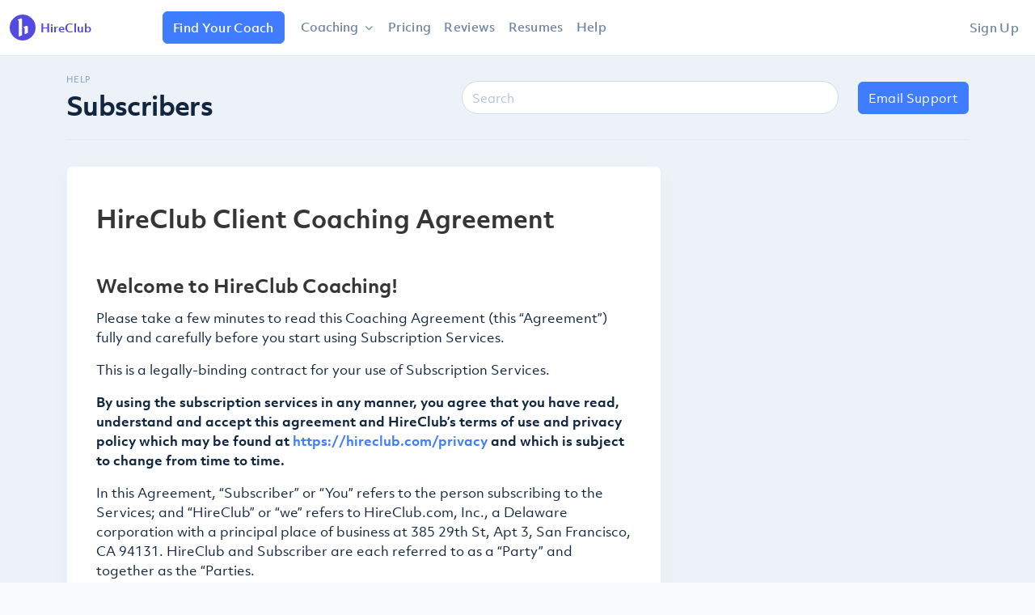

--- FILE ---
content_type: text/html; charset=utf-8
request_url: https://hireclub.com/help/coaching-agreements
body_size: 56861
content:
<!doctype html>
  <head>
    <html lang="en">
    <meta charset="utf-8">
<script type="text/javascript">window.NREUM||(NREUM={});NREUM.info={"beacon":"bam.nr-data.net","errorBeacon":"bam.nr-data.net","licenseKey":"c5c8eda879","applicationID":"45487937","transactionName":"Jl4NF0cKDQ5UEBpWRBFYAA9QFk4RWQ1C","queueTime":2,"applicationTime":80,"agent":""}</script>
<script type="text/javascript">(window.NREUM||(NREUM={})).init={ajax:{deny_list:["bam.nr-data.net"]},feature_flags:["soft_nav"]};(window.NREUM||(NREUM={})).loader_config={licenseKey:"c5c8eda879",applicationID:"45487937",browserID:"45488058"};;/*! For license information please see nr-loader-rum-1.308.0.min.js.LICENSE.txt */
(()=>{var e,t,r={163:(e,t,r)=>{"use strict";r.d(t,{j:()=>E});var n=r(384),i=r(1741);var a=r(2555);r(860).K7.genericEvents;const s="experimental.resources",o="register",c=e=>{if(!e||"string"!=typeof e)return!1;try{document.createDocumentFragment().querySelector(e)}catch{return!1}return!0};var d=r(2614),u=r(944),l=r(8122);const f="[data-nr-mask]",g=e=>(0,l.a)(e,(()=>{const e={feature_flags:[],experimental:{allow_registered_children:!1,resources:!1},mask_selector:"*",block_selector:"[data-nr-block]",mask_input_options:{color:!1,date:!1,"datetime-local":!1,email:!1,month:!1,number:!1,range:!1,search:!1,tel:!1,text:!1,time:!1,url:!1,week:!1,textarea:!1,select:!1,password:!0}};return{ajax:{deny_list:void 0,block_internal:!0,enabled:!0,autoStart:!0},api:{get allow_registered_children(){return e.feature_flags.includes(o)||e.experimental.allow_registered_children},set allow_registered_children(t){e.experimental.allow_registered_children=t},duplicate_registered_data:!1},browser_consent_mode:{enabled:!1},distributed_tracing:{enabled:void 0,exclude_newrelic_header:void 0,cors_use_newrelic_header:void 0,cors_use_tracecontext_headers:void 0,allowed_origins:void 0},get feature_flags(){return e.feature_flags},set feature_flags(t){e.feature_flags=t},generic_events:{enabled:!0,autoStart:!0},harvest:{interval:30},jserrors:{enabled:!0,autoStart:!0},logging:{enabled:!0,autoStart:!0},metrics:{enabled:!0,autoStart:!0},obfuscate:void 0,page_action:{enabled:!0},page_view_event:{enabled:!0,autoStart:!0},page_view_timing:{enabled:!0,autoStart:!0},performance:{capture_marks:!1,capture_measures:!1,capture_detail:!0,resources:{get enabled(){return e.feature_flags.includes(s)||e.experimental.resources},set enabled(t){e.experimental.resources=t},asset_types:[],first_party_domains:[],ignore_newrelic:!0}},privacy:{cookies_enabled:!0},proxy:{assets:void 0,beacon:void 0},session:{expiresMs:d.wk,inactiveMs:d.BB},session_replay:{autoStart:!0,enabled:!1,preload:!1,sampling_rate:10,error_sampling_rate:100,collect_fonts:!1,inline_images:!1,fix_stylesheets:!0,mask_all_inputs:!0,get mask_text_selector(){return e.mask_selector},set mask_text_selector(t){c(t)?e.mask_selector="".concat(t,",").concat(f):""===t||null===t?e.mask_selector=f:(0,u.R)(5,t)},get block_class(){return"nr-block"},get ignore_class(){return"nr-ignore"},get mask_text_class(){return"nr-mask"},get block_selector(){return e.block_selector},set block_selector(t){c(t)?e.block_selector+=",".concat(t):""!==t&&(0,u.R)(6,t)},get mask_input_options(){return e.mask_input_options},set mask_input_options(t){t&&"object"==typeof t?e.mask_input_options={...t,password:!0}:(0,u.R)(7,t)}},session_trace:{enabled:!0,autoStart:!0},soft_navigations:{enabled:!0,autoStart:!0},spa:{enabled:!0,autoStart:!0},ssl:void 0,user_actions:{enabled:!0,elementAttributes:["id","className","tagName","type"]}}})());var p=r(6154),m=r(9324);let h=0;const v={buildEnv:m.F3,distMethod:m.Xs,version:m.xv,originTime:p.WN},b={consented:!1},y={appMetadata:{},get consented(){return this.session?.state?.consent||b.consented},set consented(e){b.consented=e},customTransaction:void 0,denyList:void 0,disabled:!1,harvester:void 0,isolatedBacklog:!1,isRecording:!1,loaderType:void 0,maxBytes:3e4,obfuscator:void 0,onerror:void 0,ptid:void 0,releaseIds:{},session:void 0,timeKeeper:void 0,registeredEntities:[],jsAttributesMetadata:{bytes:0},get harvestCount(){return++h}},_=e=>{const t=(0,l.a)(e,y),r=Object.keys(v).reduce((e,t)=>(e[t]={value:v[t],writable:!1,configurable:!0,enumerable:!0},e),{});return Object.defineProperties(t,r)};var w=r(5701);const x=e=>{const t=e.startsWith("http");e+="/",r.p=t?e:"https://"+e};var R=r(7836),k=r(3241);const A={accountID:void 0,trustKey:void 0,agentID:void 0,licenseKey:void 0,applicationID:void 0,xpid:void 0},S=e=>(0,l.a)(e,A),T=new Set;function E(e,t={},r,s){let{init:o,info:c,loader_config:d,runtime:u={},exposed:l=!0}=t;if(!c){const e=(0,n.pV)();o=e.init,c=e.info,d=e.loader_config}e.init=g(o||{}),e.loader_config=S(d||{}),c.jsAttributes??={},p.bv&&(c.jsAttributes.isWorker=!0),e.info=(0,a.D)(c);const f=e.init,m=[c.beacon,c.errorBeacon];T.has(e.agentIdentifier)||(f.proxy.assets&&(x(f.proxy.assets),m.push(f.proxy.assets)),f.proxy.beacon&&m.push(f.proxy.beacon),e.beacons=[...m],function(e){const t=(0,n.pV)();Object.getOwnPropertyNames(i.W.prototype).forEach(r=>{const n=i.W.prototype[r];if("function"!=typeof n||"constructor"===n)return;let a=t[r];e[r]&&!1!==e.exposed&&"micro-agent"!==e.runtime?.loaderType&&(t[r]=(...t)=>{const n=e[r](...t);return a?a(...t):n})})}(e),(0,n.US)("activatedFeatures",w.B)),u.denyList=[...f.ajax.deny_list||[],...f.ajax.block_internal?m:[]],u.ptid=e.agentIdentifier,u.loaderType=r,e.runtime=_(u),T.has(e.agentIdentifier)||(e.ee=R.ee.get(e.agentIdentifier),e.exposed=l,(0,k.W)({agentIdentifier:e.agentIdentifier,drained:!!w.B?.[e.agentIdentifier],type:"lifecycle",name:"initialize",feature:void 0,data:e.config})),T.add(e.agentIdentifier)}},384:(e,t,r)=>{"use strict";r.d(t,{NT:()=>s,US:()=>u,Zm:()=>o,bQ:()=>d,dV:()=>c,pV:()=>l});var n=r(6154),i=r(1863),a=r(1910);const s={beacon:"bam.nr-data.net",errorBeacon:"bam.nr-data.net"};function o(){return n.gm.NREUM||(n.gm.NREUM={}),void 0===n.gm.newrelic&&(n.gm.newrelic=n.gm.NREUM),n.gm.NREUM}function c(){let e=o();return e.o||(e.o={ST:n.gm.setTimeout,SI:n.gm.setImmediate||n.gm.setInterval,CT:n.gm.clearTimeout,XHR:n.gm.XMLHttpRequest,REQ:n.gm.Request,EV:n.gm.Event,PR:n.gm.Promise,MO:n.gm.MutationObserver,FETCH:n.gm.fetch,WS:n.gm.WebSocket},(0,a.i)(...Object.values(e.o))),e}function d(e,t){let r=o();r.initializedAgents??={},t.initializedAt={ms:(0,i.t)(),date:new Date},r.initializedAgents[e]=t}function u(e,t){o()[e]=t}function l(){return function(){let e=o();const t=e.info||{};e.info={beacon:s.beacon,errorBeacon:s.errorBeacon,...t}}(),function(){let e=o();const t=e.init||{};e.init={...t}}(),c(),function(){let e=o();const t=e.loader_config||{};e.loader_config={...t}}(),o()}},782:(e,t,r)=>{"use strict";r.d(t,{T:()=>n});const n=r(860).K7.pageViewTiming},860:(e,t,r)=>{"use strict";r.d(t,{$J:()=>u,K7:()=>c,P3:()=>d,XX:()=>i,Yy:()=>o,df:()=>a,qY:()=>n,v4:()=>s});const n="events",i="jserrors",a="browser/blobs",s="rum",o="browser/logs",c={ajax:"ajax",genericEvents:"generic_events",jserrors:i,logging:"logging",metrics:"metrics",pageAction:"page_action",pageViewEvent:"page_view_event",pageViewTiming:"page_view_timing",sessionReplay:"session_replay",sessionTrace:"session_trace",softNav:"soft_navigations",spa:"spa"},d={[c.pageViewEvent]:1,[c.pageViewTiming]:2,[c.metrics]:3,[c.jserrors]:4,[c.spa]:5,[c.ajax]:6,[c.sessionTrace]:7,[c.softNav]:8,[c.sessionReplay]:9,[c.logging]:10,[c.genericEvents]:11},u={[c.pageViewEvent]:s,[c.pageViewTiming]:n,[c.ajax]:n,[c.spa]:n,[c.softNav]:n,[c.metrics]:i,[c.jserrors]:i,[c.sessionTrace]:a,[c.sessionReplay]:a,[c.logging]:o,[c.genericEvents]:"ins"}},944:(e,t,r)=>{"use strict";r.d(t,{R:()=>i});var n=r(3241);function i(e,t){"function"==typeof console.debug&&(console.debug("New Relic Warning: https://github.com/newrelic/newrelic-browser-agent/blob/main/docs/warning-codes.md#".concat(e),t),(0,n.W)({agentIdentifier:null,drained:null,type:"data",name:"warn",feature:"warn",data:{code:e,secondary:t}}))}},1687:(e,t,r)=>{"use strict";r.d(t,{Ak:()=>d,Ze:()=>f,x3:()=>u});var n=r(3241),i=r(7836),a=r(3606),s=r(860),o=r(2646);const c={};function d(e,t){const r={staged:!1,priority:s.P3[t]||0};l(e),c[e].get(t)||c[e].set(t,r)}function u(e,t){e&&c[e]&&(c[e].get(t)&&c[e].delete(t),p(e,t,!1),c[e].size&&g(e))}function l(e){if(!e)throw new Error("agentIdentifier required");c[e]||(c[e]=new Map)}function f(e="",t="feature",r=!1){if(l(e),!e||!c[e].get(t)||r)return p(e,t);c[e].get(t).staged=!0,g(e)}function g(e){const t=Array.from(c[e]);t.every(([e,t])=>t.staged)&&(t.sort((e,t)=>e[1].priority-t[1].priority),t.forEach(([t])=>{c[e].delete(t),p(e,t)}))}function p(e,t,r=!0){const s=e?i.ee.get(e):i.ee,c=a.i.handlers;if(!s.aborted&&s.backlog&&c){if((0,n.W)({agentIdentifier:e,type:"lifecycle",name:"drain",feature:t}),r){const e=s.backlog[t],r=c[t];if(r){for(let t=0;e&&t<e.length;++t)m(e[t],r);Object.entries(r).forEach(([e,t])=>{Object.values(t||{}).forEach(t=>{t[0]?.on&&t[0]?.context()instanceof o.y&&t[0].on(e,t[1])})})}}s.isolatedBacklog||delete c[t],s.backlog[t]=null,s.emit("drain-"+t,[])}}function m(e,t){var r=e[1];Object.values(t[r]||{}).forEach(t=>{var r=e[0];if(t[0]===r){var n=t[1],i=e[3],a=e[2];n.apply(i,a)}})}},1738:(e,t,r)=>{"use strict";r.d(t,{U:()=>g,Y:()=>f});var n=r(3241),i=r(9908),a=r(1863),s=r(944),o=r(5701),c=r(3969),d=r(8362),u=r(860),l=r(4261);function f(e,t,r,a){const f=a||r;!f||f[e]&&f[e]!==d.d.prototype[e]||(f[e]=function(){(0,i.p)(c.xV,["API/"+e+"/called"],void 0,u.K7.metrics,r.ee),(0,n.W)({agentIdentifier:r.agentIdentifier,drained:!!o.B?.[r.agentIdentifier],type:"data",name:"api",feature:l.Pl+e,data:{}});try{return t.apply(this,arguments)}catch(e){(0,s.R)(23,e)}})}function g(e,t,r,n,s){const o=e.info;null===r?delete o.jsAttributes[t]:o.jsAttributes[t]=r,(s||null===r)&&(0,i.p)(l.Pl+n,[(0,a.t)(),t,r],void 0,"session",e.ee)}},1741:(e,t,r)=>{"use strict";r.d(t,{W:()=>a});var n=r(944),i=r(4261);class a{#e(e,...t){if(this[e]!==a.prototype[e])return this[e](...t);(0,n.R)(35,e)}addPageAction(e,t){return this.#e(i.hG,e,t)}register(e){return this.#e(i.eY,e)}recordCustomEvent(e,t){return this.#e(i.fF,e,t)}setPageViewName(e,t){return this.#e(i.Fw,e,t)}setCustomAttribute(e,t,r){return this.#e(i.cD,e,t,r)}noticeError(e,t){return this.#e(i.o5,e,t)}setUserId(e,t=!1){return this.#e(i.Dl,e,t)}setApplicationVersion(e){return this.#e(i.nb,e)}setErrorHandler(e){return this.#e(i.bt,e)}addRelease(e,t){return this.#e(i.k6,e,t)}log(e,t){return this.#e(i.$9,e,t)}start(){return this.#e(i.d3)}finished(e){return this.#e(i.BL,e)}recordReplay(){return this.#e(i.CH)}pauseReplay(){return this.#e(i.Tb)}addToTrace(e){return this.#e(i.U2,e)}setCurrentRouteName(e){return this.#e(i.PA,e)}interaction(e){return this.#e(i.dT,e)}wrapLogger(e,t,r){return this.#e(i.Wb,e,t,r)}measure(e,t){return this.#e(i.V1,e,t)}consent(e){return this.#e(i.Pv,e)}}},1863:(e,t,r)=>{"use strict";function n(){return Math.floor(performance.now())}r.d(t,{t:()=>n})},1910:(e,t,r)=>{"use strict";r.d(t,{i:()=>a});var n=r(944);const i=new Map;function a(...e){return e.every(e=>{if(i.has(e))return i.get(e);const t="function"==typeof e?e.toString():"",r=t.includes("[native code]"),a=t.includes("nrWrapper");return r||a||(0,n.R)(64,e?.name||t),i.set(e,r),r})}},2555:(e,t,r)=>{"use strict";r.d(t,{D:()=>o,f:()=>s});var n=r(384),i=r(8122);const a={beacon:n.NT.beacon,errorBeacon:n.NT.errorBeacon,licenseKey:void 0,applicationID:void 0,sa:void 0,queueTime:void 0,applicationTime:void 0,ttGuid:void 0,user:void 0,account:void 0,product:void 0,extra:void 0,jsAttributes:{},userAttributes:void 0,atts:void 0,transactionName:void 0,tNamePlain:void 0};function s(e){try{return!!e.licenseKey&&!!e.errorBeacon&&!!e.applicationID}catch(e){return!1}}const o=e=>(0,i.a)(e,a)},2614:(e,t,r)=>{"use strict";r.d(t,{BB:()=>s,H3:()=>n,g:()=>d,iL:()=>c,tS:()=>o,uh:()=>i,wk:()=>a});const n="NRBA",i="SESSION",a=144e5,s=18e5,o={STARTED:"session-started",PAUSE:"session-pause",RESET:"session-reset",RESUME:"session-resume",UPDATE:"session-update"},c={SAME_TAB:"same-tab",CROSS_TAB:"cross-tab"},d={OFF:0,FULL:1,ERROR:2}},2646:(e,t,r)=>{"use strict";r.d(t,{y:()=>n});class n{constructor(e){this.contextId=e}}},2843:(e,t,r)=>{"use strict";r.d(t,{G:()=>a,u:()=>i});var n=r(3878);function i(e,t=!1,r,i){(0,n.DD)("visibilitychange",function(){if(t)return void("hidden"===document.visibilityState&&e());e(document.visibilityState)},r,i)}function a(e,t,r){(0,n.sp)("pagehide",e,t,r)}},3241:(e,t,r)=>{"use strict";r.d(t,{W:()=>a});var n=r(6154);const i="newrelic";function a(e={}){try{n.gm.dispatchEvent(new CustomEvent(i,{detail:e}))}catch(e){}}},3606:(e,t,r)=>{"use strict";r.d(t,{i:()=>a});var n=r(9908);a.on=s;var i=a.handlers={};function a(e,t,r,a){s(a||n.d,i,e,t,r)}function s(e,t,r,i,a){a||(a="feature"),e||(e=n.d);var s=t[a]=t[a]||{};(s[r]=s[r]||[]).push([e,i])}},3878:(e,t,r)=>{"use strict";function n(e,t){return{capture:e,passive:!1,signal:t}}function i(e,t,r=!1,i){window.addEventListener(e,t,n(r,i))}function a(e,t,r=!1,i){document.addEventListener(e,t,n(r,i))}r.d(t,{DD:()=>a,jT:()=>n,sp:()=>i})},3969:(e,t,r)=>{"use strict";r.d(t,{TZ:()=>n,XG:()=>o,rs:()=>i,xV:()=>s,z_:()=>a});const n=r(860).K7.metrics,i="sm",a="cm",s="storeSupportabilityMetrics",o="storeEventMetrics"},4234:(e,t,r)=>{"use strict";r.d(t,{W:()=>a});var n=r(7836),i=r(1687);class a{constructor(e,t){this.agentIdentifier=e,this.ee=n.ee.get(e),this.featureName=t,this.blocked=!1}deregisterDrain(){(0,i.x3)(this.agentIdentifier,this.featureName)}}},4261:(e,t,r)=>{"use strict";r.d(t,{$9:()=>d,BL:()=>o,CH:()=>g,Dl:()=>_,Fw:()=>y,PA:()=>h,Pl:()=>n,Pv:()=>k,Tb:()=>l,U2:()=>a,V1:()=>R,Wb:()=>x,bt:()=>b,cD:()=>v,d3:()=>w,dT:()=>c,eY:()=>p,fF:()=>f,hG:()=>i,k6:()=>s,nb:()=>m,o5:()=>u});const n="api-",i="addPageAction",a="addToTrace",s="addRelease",o="finished",c="interaction",d="log",u="noticeError",l="pauseReplay",f="recordCustomEvent",g="recordReplay",p="register",m="setApplicationVersion",h="setCurrentRouteName",v="setCustomAttribute",b="setErrorHandler",y="setPageViewName",_="setUserId",w="start",x="wrapLogger",R="measure",k="consent"},5289:(e,t,r)=>{"use strict";r.d(t,{GG:()=>s,Qr:()=>c,sB:()=>o});var n=r(3878),i=r(6389);function a(){return"undefined"==typeof document||"complete"===document.readyState}function s(e,t){if(a())return e();const r=(0,i.J)(e),s=setInterval(()=>{a()&&(clearInterval(s),r())},500);(0,n.sp)("load",r,t)}function o(e){if(a())return e();(0,n.DD)("DOMContentLoaded",e)}function c(e){if(a())return e();(0,n.sp)("popstate",e)}},5607:(e,t,r)=>{"use strict";r.d(t,{W:()=>n});const n=(0,r(9566).bz)()},5701:(e,t,r)=>{"use strict";r.d(t,{B:()=>a,t:()=>s});var n=r(3241);const i=new Set,a={};function s(e,t){const r=t.agentIdentifier;a[r]??={},e&&"object"==typeof e&&(i.has(r)||(t.ee.emit("rumresp",[e]),a[r]=e,i.add(r),(0,n.W)({agentIdentifier:r,loaded:!0,drained:!0,type:"lifecycle",name:"load",feature:void 0,data:e})))}},6154:(e,t,r)=>{"use strict";r.d(t,{OF:()=>c,RI:()=>i,WN:()=>u,bv:()=>a,eN:()=>l,gm:()=>s,mw:()=>o,sb:()=>d});var n=r(1863);const i="undefined"!=typeof window&&!!window.document,a="undefined"!=typeof WorkerGlobalScope&&("undefined"!=typeof self&&self instanceof WorkerGlobalScope&&self.navigator instanceof WorkerNavigator||"undefined"!=typeof globalThis&&globalThis instanceof WorkerGlobalScope&&globalThis.navigator instanceof WorkerNavigator),s=i?window:"undefined"!=typeof WorkerGlobalScope&&("undefined"!=typeof self&&self instanceof WorkerGlobalScope&&self||"undefined"!=typeof globalThis&&globalThis instanceof WorkerGlobalScope&&globalThis),o=Boolean("hidden"===s?.document?.visibilityState),c=/iPad|iPhone|iPod/.test(s.navigator?.userAgent),d=c&&"undefined"==typeof SharedWorker,u=((()=>{const e=s.navigator?.userAgent?.match(/Firefox[/\s](\d+\.\d+)/);Array.isArray(e)&&e.length>=2&&e[1]})(),Date.now()-(0,n.t)()),l=()=>"undefined"!=typeof PerformanceNavigationTiming&&s?.performance?.getEntriesByType("navigation")?.[0]?.responseStart},6389:(e,t,r)=>{"use strict";function n(e,t=500,r={}){const n=r?.leading||!1;let i;return(...r)=>{n&&void 0===i&&(e.apply(this,r),i=setTimeout(()=>{i=clearTimeout(i)},t)),n||(clearTimeout(i),i=setTimeout(()=>{e.apply(this,r)},t))}}function i(e){let t=!1;return(...r)=>{t||(t=!0,e.apply(this,r))}}r.d(t,{J:()=>i,s:()=>n})},6630:(e,t,r)=>{"use strict";r.d(t,{T:()=>n});const n=r(860).K7.pageViewEvent},7699:(e,t,r)=>{"use strict";r.d(t,{It:()=>a,KC:()=>o,No:()=>i,qh:()=>s});var n=r(860);const i=16e3,a=1e6,s="SESSION_ERROR",o={[n.K7.logging]:!0,[n.K7.genericEvents]:!1,[n.K7.jserrors]:!1,[n.K7.ajax]:!1}},7836:(e,t,r)=>{"use strict";r.d(t,{P:()=>o,ee:()=>c});var n=r(384),i=r(8990),a=r(2646),s=r(5607);const o="nr@context:".concat(s.W),c=function e(t,r){var n={},s={},u={},l=!1;try{l=16===r.length&&d.initializedAgents?.[r]?.runtime.isolatedBacklog}catch(e){}var f={on:p,addEventListener:p,removeEventListener:function(e,t){var r=n[e];if(!r)return;for(var i=0;i<r.length;i++)r[i]===t&&r.splice(i,1)},emit:function(e,r,n,i,a){!1!==a&&(a=!0);if(c.aborted&&!i)return;t&&a&&t.emit(e,r,n);var o=g(n);m(e).forEach(e=>{e.apply(o,r)});var d=v()[s[e]];d&&d.push([f,e,r,o]);return o},get:h,listeners:m,context:g,buffer:function(e,t){const r=v();if(t=t||"feature",f.aborted)return;Object.entries(e||{}).forEach(([e,n])=>{s[n]=t,t in r||(r[t]=[])})},abort:function(){f._aborted=!0,Object.keys(f.backlog).forEach(e=>{delete f.backlog[e]})},isBuffering:function(e){return!!v()[s[e]]},debugId:r,backlog:l?{}:t&&"object"==typeof t.backlog?t.backlog:{},isolatedBacklog:l};return Object.defineProperty(f,"aborted",{get:()=>{let e=f._aborted||!1;return e||(t&&(e=t.aborted),e)}}),f;function g(e){return e&&e instanceof a.y?e:e?(0,i.I)(e,o,()=>new a.y(o)):new a.y(o)}function p(e,t){n[e]=m(e).concat(t)}function m(e){return n[e]||[]}function h(t){return u[t]=u[t]||e(f,t)}function v(){return f.backlog}}(void 0,"globalEE"),d=(0,n.Zm)();d.ee||(d.ee=c)},8122:(e,t,r)=>{"use strict";r.d(t,{a:()=>i});var n=r(944);function i(e,t){try{if(!e||"object"!=typeof e)return(0,n.R)(3);if(!t||"object"!=typeof t)return(0,n.R)(4);const r=Object.create(Object.getPrototypeOf(t),Object.getOwnPropertyDescriptors(t)),a=0===Object.keys(r).length?e:r;for(let s in a)if(void 0!==e[s])try{if(null===e[s]){r[s]=null;continue}Array.isArray(e[s])&&Array.isArray(t[s])?r[s]=Array.from(new Set([...e[s],...t[s]])):"object"==typeof e[s]&&"object"==typeof t[s]?r[s]=i(e[s],t[s]):r[s]=e[s]}catch(e){r[s]||(0,n.R)(1,e)}return r}catch(e){(0,n.R)(2,e)}}},8362:(e,t,r)=>{"use strict";r.d(t,{d:()=>a});var n=r(9566),i=r(1741);class a extends i.W{agentIdentifier=(0,n.LA)(16)}},8374:(e,t,r)=>{r.nc=(()=>{try{return document?.currentScript?.nonce}catch(e){}return""})()},8990:(e,t,r)=>{"use strict";r.d(t,{I:()=>i});var n=Object.prototype.hasOwnProperty;function i(e,t,r){if(n.call(e,t))return e[t];var i=r();if(Object.defineProperty&&Object.keys)try{return Object.defineProperty(e,t,{value:i,writable:!0,enumerable:!1}),i}catch(e){}return e[t]=i,i}},9324:(e,t,r)=>{"use strict";r.d(t,{F3:()=>i,Xs:()=>a,xv:()=>n});const n="1.308.0",i="PROD",a="CDN"},9566:(e,t,r)=>{"use strict";r.d(t,{LA:()=>o,bz:()=>s});var n=r(6154);const i="xxxxxxxx-xxxx-4xxx-yxxx-xxxxxxxxxxxx";function a(e,t){return e?15&e[t]:16*Math.random()|0}function s(){const e=n.gm?.crypto||n.gm?.msCrypto;let t,r=0;return e&&e.getRandomValues&&(t=e.getRandomValues(new Uint8Array(30))),i.split("").map(e=>"x"===e?a(t,r++).toString(16):"y"===e?(3&a()|8).toString(16):e).join("")}function o(e){const t=n.gm?.crypto||n.gm?.msCrypto;let r,i=0;t&&t.getRandomValues&&(r=t.getRandomValues(new Uint8Array(e)));const s=[];for(var o=0;o<e;o++)s.push(a(r,i++).toString(16));return s.join("")}},9908:(e,t,r)=>{"use strict";r.d(t,{d:()=>n,p:()=>i});var n=r(7836).ee.get("handle");function i(e,t,r,i,a){a?(a.buffer([e],i),a.emit(e,t,r)):(n.buffer([e],i),n.emit(e,t,r))}}},n={};function i(e){var t=n[e];if(void 0!==t)return t.exports;var a=n[e]={exports:{}};return r[e](a,a.exports,i),a.exports}i.m=r,i.d=(e,t)=>{for(var r in t)i.o(t,r)&&!i.o(e,r)&&Object.defineProperty(e,r,{enumerable:!0,get:t[r]})},i.f={},i.e=e=>Promise.all(Object.keys(i.f).reduce((t,r)=>(i.f[r](e,t),t),[])),i.u=e=>"nr-rum-1.308.0.min.js",i.o=(e,t)=>Object.prototype.hasOwnProperty.call(e,t),e={},t="NRBA-1.308.0.PROD:",i.l=(r,n,a,s)=>{if(e[r])e[r].push(n);else{var o,c;if(void 0!==a)for(var d=document.getElementsByTagName("script"),u=0;u<d.length;u++){var l=d[u];if(l.getAttribute("src")==r||l.getAttribute("data-webpack")==t+a){o=l;break}}if(!o){c=!0;var f={296:"sha512-+MIMDsOcckGXa1EdWHqFNv7P+JUkd5kQwCBr3KE6uCvnsBNUrdSt4a/3/L4j4TxtnaMNjHpza2/erNQbpacJQA=="};(o=document.createElement("script")).charset="utf-8",i.nc&&o.setAttribute("nonce",i.nc),o.setAttribute("data-webpack",t+a),o.src=r,0!==o.src.indexOf(window.location.origin+"/")&&(o.crossOrigin="anonymous"),f[s]&&(o.integrity=f[s])}e[r]=[n];var g=(t,n)=>{o.onerror=o.onload=null,clearTimeout(p);var i=e[r];if(delete e[r],o.parentNode&&o.parentNode.removeChild(o),i&&i.forEach(e=>e(n)),t)return t(n)},p=setTimeout(g.bind(null,void 0,{type:"timeout",target:o}),12e4);o.onerror=g.bind(null,o.onerror),o.onload=g.bind(null,o.onload),c&&document.head.appendChild(o)}},i.r=e=>{"undefined"!=typeof Symbol&&Symbol.toStringTag&&Object.defineProperty(e,Symbol.toStringTag,{value:"Module"}),Object.defineProperty(e,"__esModule",{value:!0})},i.p="https://js-agent.newrelic.com/",(()=>{var e={374:0,840:0};i.f.j=(t,r)=>{var n=i.o(e,t)?e[t]:void 0;if(0!==n)if(n)r.push(n[2]);else{var a=new Promise((r,i)=>n=e[t]=[r,i]);r.push(n[2]=a);var s=i.p+i.u(t),o=new Error;i.l(s,r=>{if(i.o(e,t)&&(0!==(n=e[t])&&(e[t]=void 0),n)){var a=r&&("load"===r.type?"missing":r.type),s=r&&r.target&&r.target.src;o.message="Loading chunk "+t+" failed: ("+a+": "+s+")",o.name="ChunkLoadError",o.type=a,o.request=s,n[1](o)}},"chunk-"+t,t)}};var t=(t,r)=>{var n,a,[s,o,c]=r,d=0;if(s.some(t=>0!==e[t])){for(n in o)i.o(o,n)&&(i.m[n]=o[n]);if(c)c(i)}for(t&&t(r);d<s.length;d++)a=s[d],i.o(e,a)&&e[a]&&e[a][0](),e[a]=0},r=self["webpackChunk:NRBA-1.308.0.PROD"]=self["webpackChunk:NRBA-1.308.0.PROD"]||[];r.forEach(t.bind(null,0)),r.push=t.bind(null,r.push.bind(r))})(),(()=>{"use strict";i(8374);var e=i(8362),t=i(860);const r=Object.values(t.K7);var n=i(163);var a=i(9908),s=i(1863),o=i(4261),c=i(1738);var d=i(1687),u=i(4234),l=i(5289),f=i(6154),g=i(944),p=i(384);const m=e=>f.RI&&!0===e?.privacy.cookies_enabled;function h(e){return!!(0,p.dV)().o.MO&&m(e)&&!0===e?.session_trace.enabled}var v=i(6389),b=i(7699);class y extends u.W{constructor(e,t){super(e.agentIdentifier,t),this.agentRef=e,this.abortHandler=void 0,this.featAggregate=void 0,this.loadedSuccessfully=void 0,this.onAggregateImported=new Promise(e=>{this.loadedSuccessfully=e}),this.deferred=Promise.resolve(),!1===e.init[this.featureName].autoStart?this.deferred=new Promise((t,r)=>{this.ee.on("manual-start-all",(0,v.J)(()=>{(0,d.Ak)(e.agentIdentifier,this.featureName),t()}))}):(0,d.Ak)(e.agentIdentifier,t)}importAggregator(e,t,r={}){if(this.featAggregate)return;const n=async()=>{let n;await this.deferred;try{if(m(e.init)){const{setupAgentSession:t}=await i.e(296).then(i.bind(i,3305));n=t(e)}}catch(e){(0,g.R)(20,e),this.ee.emit("internal-error",[e]),(0,a.p)(b.qh,[e],void 0,this.featureName,this.ee)}try{if(!this.#t(this.featureName,n,e.init))return(0,d.Ze)(this.agentIdentifier,this.featureName),void this.loadedSuccessfully(!1);const{Aggregate:i}=await t();this.featAggregate=new i(e,r),e.runtime.harvester.initializedAggregates.push(this.featAggregate),this.loadedSuccessfully(!0)}catch(e){(0,g.R)(34,e),this.abortHandler?.(),(0,d.Ze)(this.agentIdentifier,this.featureName,!0),this.loadedSuccessfully(!1),this.ee&&this.ee.abort()}};f.RI?(0,l.GG)(()=>n(),!0):n()}#t(e,r,n){if(this.blocked)return!1;switch(e){case t.K7.sessionReplay:return h(n)&&!!r;case t.K7.sessionTrace:return!!r;default:return!0}}}var _=i(6630),w=i(2614),x=i(3241);class R extends y{static featureName=_.T;constructor(e){var t;super(e,_.T),this.setupInspectionEvents(e.agentIdentifier),t=e,(0,c.Y)(o.Fw,function(e,r){"string"==typeof e&&("/"!==e.charAt(0)&&(e="/"+e),t.runtime.customTransaction=(r||"http://custom.transaction")+e,(0,a.p)(o.Pl+o.Fw,[(0,s.t)()],void 0,void 0,t.ee))},t),this.importAggregator(e,()=>i.e(296).then(i.bind(i,3943)))}setupInspectionEvents(e){const t=(t,r)=>{t&&(0,x.W)({agentIdentifier:e,timeStamp:t.timeStamp,loaded:"complete"===t.target.readyState,type:"window",name:r,data:t.target.location+""})};(0,l.sB)(e=>{t(e,"DOMContentLoaded")}),(0,l.GG)(e=>{t(e,"load")}),(0,l.Qr)(e=>{t(e,"navigate")}),this.ee.on(w.tS.UPDATE,(t,r)=>{(0,x.W)({agentIdentifier:e,type:"lifecycle",name:"session",data:r})})}}class k extends e.d{constructor(e){var t;(super(),f.gm)?(this.features={},(0,p.bQ)(this.agentIdentifier,this),this.desiredFeatures=new Set(e.features||[]),this.desiredFeatures.add(R),(0,n.j)(this,e,e.loaderType||"agent"),t=this,(0,c.Y)(o.cD,function(e,r,n=!1){if("string"==typeof e){if(["string","number","boolean"].includes(typeof r)||null===r)return(0,c.U)(t,e,r,o.cD,n);(0,g.R)(40,typeof r)}else(0,g.R)(39,typeof e)},t),function(e){(0,c.Y)(o.Dl,function(t,r=!1){if("string"!=typeof t&&null!==t)return void(0,g.R)(41,typeof t);const n=e.info.jsAttributes["enduser.id"];r&&null!=n&&n!==t?(0,a.p)(o.Pl+"setUserIdAndResetSession",[t],void 0,"session",e.ee):(0,c.U)(e,"enduser.id",t,o.Dl,!0)},e)}(this),function(e){(0,c.Y)(o.nb,function(t){if("string"==typeof t||null===t)return(0,c.U)(e,"application.version",t,o.nb,!1);(0,g.R)(42,typeof t)},e)}(this),function(e){(0,c.Y)(o.d3,function(){e.ee.emit("manual-start-all")},e)}(this),function(e){(0,c.Y)(o.Pv,function(t=!0){if("boolean"==typeof t){if((0,a.p)(o.Pl+o.Pv,[t],void 0,"session",e.ee),e.runtime.consented=t,t){const t=e.features.page_view_event;t.onAggregateImported.then(e=>{const r=t.featAggregate;e&&!r.sentRum&&r.sendRum()})}}else(0,g.R)(65,typeof t)},e)}(this),this.run()):(0,g.R)(21)}get config(){return{info:this.info,init:this.init,loader_config:this.loader_config,runtime:this.runtime}}get api(){return this}run(){try{const e=function(e){const t={};return r.forEach(r=>{t[r]=!!e[r]?.enabled}),t}(this.init),n=[...this.desiredFeatures];n.sort((e,r)=>t.P3[e.featureName]-t.P3[r.featureName]),n.forEach(r=>{if(!e[r.featureName]&&r.featureName!==t.K7.pageViewEvent)return;if(r.featureName===t.K7.spa)return void(0,g.R)(67);const n=function(e){switch(e){case t.K7.ajax:return[t.K7.jserrors];case t.K7.sessionTrace:return[t.K7.ajax,t.K7.pageViewEvent];case t.K7.sessionReplay:return[t.K7.sessionTrace];case t.K7.pageViewTiming:return[t.K7.pageViewEvent];default:return[]}}(r.featureName).filter(e=>!(e in this.features));n.length>0&&(0,g.R)(36,{targetFeature:r.featureName,missingDependencies:n}),this.features[r.featureName]=new r(this)})}catch(e){(0,g.R)(22,e);for(const e in this.features)this.features[e].abortHandler?.();const t=(0,p.Zm)();delete t.initializedAgents[this.agentIdentifier]?.features,delete this.sharedAggregator;return t.ee.get(this.agentIdentifier).abort(),!1}}}var A=i(2843),S=i(782);class T extends y{static featureName=S.T;constructor(e){super(e,S.T),f.RI&&((0,A.u)(()=>(0,a.p)("docHidden",[(0,s.t)()],void 0,S.T,this.ee),!0),(0,A.G)(()=>(0,a.p)("winPagehide",[(0,s.t)()],void 0,S.T,this.ee)),this.importAggregator(e,()=>i.e(296).then(i.bind(i,2117))))}}var E=i(3969);class I extends y{static featureName=E.TZ;constructor(e){super(e,E.TZ),f.RI&&document.addEventListener("securitypolicyviolation",e=>{(0,a.p)(E.xV,["Generic/CSPViolation/Detected"],void 0,this.featureName,this.ee)}),this.importAggregator(e,()=>i.e(296).then(i.bind(i,9623)))}}new k({features:[R,T,I],loaderType:"lite"})})()})();</script>
    <meta name="viewport" content="width=device-width, initial-scale=1, shrink-to-fit=no">
    <meta content="pk_live_zZdl7vvYmNzUs4JskRW6b1bX" name="stripe-public-key"/>
    <meta content="" name="currentUser"/>
    
    <link rel="stylesheet" media="all" href="https://d2z94wdf8crr9p.cloudfront.net/assets/dashkit/dashkit-9e7372bfc3f4c512e739630ee9ff87da9ac75c91b800ca7bd6a8b873bebe2574.css" />

    <meta name="csrf-param" content="authenticity_token" />
<meta name="csrf-token" content="LGdjRQadA5whF2KFtTN2zcZq+ITNmnbl2EsBcDkrmurZkd5hwTKcihLMVIBkz7q1sX+ExZnOUA1+/KqNy5JylQ==" />
    <title>HireClub</title>
<meta property="fb:app_id" content="178258348890806">

    <script>(function(w,d,s,l,i){w[l]=w[l]||[];w[l].push({'gtm.start':
new Date().getTime(),event:'gtm.js'});var f=d.getElementsByTagName(s)[0],
j=d.createElement(s),dl=l!='dataLayer'?'&l='+l:'';j.async=true;j.src=
'https://www.googletagmanager.com/gtm.js?id='+i+dl;f.parentNode.insertBefore(j,f);
})(window,document,'script','dataLayer','GTM-TNVSF5B');</script>

    <!-- Favicons -->
<link rel="apple-touch-icon" sizes="180x180" href="/apple-touch-icon.png">
<link rel="icon" type="image/png" sizes="32x32" href="/favicon-32x32.png">
<link rel="icon" type="image/png" sizes="16x16" href="/favicon-16x16.png">
<link rel="manifest" href="/site.webmanifest">
<link rel="mask-icon" href="/safari-pinned-tab.svg" color="#5bbad5">
<meta name="msapplication-TileColor" content="#da532c">
<meta name="theme-color" content="#ffffff">


    
    
  </head>

  <body class="articles_show">
    
    <nav class="navbar navbar-expand-lg navbar-light" id="topnav">
  <div class="container-fluid">
    <!-- Toggler -->
    <button class="navbar-toggler mr-auto" type="button" data-toggle="collapse" data-target="#navbar" aria-controls="navbar" aria-expanded="false" aria-label="Toggle navigation">
    <span class="navbar-toggler-icon"></span>
    </button>
    <!-- Brand -->
    <a class="navbar-brand mr-auto mr-lg-0 ml-lg-3" href="/">
      <div class="d-flex align-items-center">
        <img height="32px" alt="HireClub" class="mx-auto" src="https://d2z94wdf8crr9p.cloudfront.net/assets/logo-e0ad0ec669d6002bb5542e4595595659ecbd2b96942057e977914dcb09c974ec.svg" />
        <div class="ml-2 text-brand font-weight-bold d-none d-sm-block" style="font-size: 14px">HireClub</div>
      </div>
    </a>



    <!-- Collapse -->
    <div class="collapse navbar-collapse mr-auto ml-lg-6" id="navbar">

      <!-- My Coach -->
        <a class="btn btn-primary px-3 font-weight-semi mb-3 mt-2 mb-sm-0 mt-sm-0" href="/start">Find Your Coach</a>

      <!-- Navigation -->
      <ul class="navbar-nav mr-auto ml-lg-3">
        <li class="nav-item dropdown">
          <a class="nav-link dropdown-toggle font-weight-semi" href="/coach" id="navbarDropdown" role="button" data-toggle="dropdown" aria-haspopup="true" aria-expanded="false">
            Coaching
          </a>
          <div class="dropdown-menu" aria-labelledby="navbarDropdown">
              <a class="dropdown-item" href="/coach">
                Subscribe
              </a>

            <div class="dropdown-divider"></div>
            <a class="dropdown-item" href="https://hireclub.com/coaching/sessions/career-advancement-for-women-in-tech">
              Women In Tech
            </a>
            <a class="dropdown-item" href="/bootcamp">
              Job Search Bootcamp
            </a>
            <div class="dropdown-divider"></div>
            <a class="dropdown-item" href="/coaching/sessions/resume-review">
              Resume Review
            </a>
            <a class="dropdown-item" href="/coaching/sessions/salary-negotiation">
              Salary Negotiation
            </a>
            <a class="dropdown-item" href="/coaching/sessions/resume-rewrite">
              Resume Rewrite
            </a>
            <a class="dropdown-item" href="/coaching/sessions/mock-interview">
              Mock Interviews
            </a>
            <div class="dropdown-divider"></div>
            <a class="dropdown-item" href="/coaching/sessions">
              All Sessions
            </a>
            <a class="dropdown-item" href="/coaching/guide">
              Coaching Guide <span class="badge badge-success ml-1" style="vertical-align: text-bottom;">NEW</span>
            </a>
            <div class="dropdown-divider"></div>
            <a class="dropdown-item" href="/join">
              Become a Coach
            </a>
          </div>
        </li>
          <!-- <li class="nav-item">
            <a class="nav-link " href="/coach">Executive</a>
          </li> -->
          <li class="nav-item">
            <a class="nav-link font-weight-semi letterspace-1" href="/coach">Pricing</a>
          </li>
          <li class="nav-item">
            <a class="nav-link font-weight-semi letterspace-1" href="/reviews">Reviews</a>
          </li>


        <li class="nav-item">
          <a class="nav-link font-weight-semi letterspace-1" href="/resumes">Resumes</a>
        </li>

        <li class="nav-item">
          <a class="nav-link font-weight-semi letterspace-1" href="/help">Help</a>
        </li>
      </ul>
    </div>
      <ul class="navbar-nav mr-md-3">
        <!--
        <li class="nav-item">
          <a class="nav-link font-weight-semi letterspace-1" href="/login">Login</a>
        </li>
        -->
        <li class="nav-item">
          <a class="nav-link font-weight-semi letterspace-1" href="/signup">Sign Up</a>
        </li>
      </ul>
  </div>
</nav>

    
    
    <main class="flex-grow" role="main"> 
      
      <div class="bg-light pb-6">
  <div class="container">
    <div class="row">
      <div class="col-12">
        <div class="header">
          <div class="header-body">
            <div class="row align-items-center">
              <div class="col">
                <h6 class="header-pretitle">
                  <a href="/help">Help</a>
                </h6>
                <h1 class="header-title display-4">
                  Subscribers
                </h1>
              </div>
              <div class="col">
                <form class="" action="/help/search" accept-charset="UTF-8" method="get"><input name="utf8" type="hidden" value="&#x2713;" />
  <input type="search" name="query" id="query" placeholder="Search" class="form-control form-control-rounded" />
</form>
              </div>
              <div class="col-sm-auto mt-4 mt-sm-0">
                <a class="btn btn-primary" href="mailto:help@hireclub.com">Email Support</a>
              </div>
            </div>
          </div>
        </div>
      </div>
    </div>
  </div>

  <div class="container">
    <div class="row">
      <div class="col-md-10 col-lg-8">
        <div class="card card-body content mb-5 p-5">
          <div class="mb-3">
          </div>
          <h1 class="mb-4 mt-0">HireClub Client Coaching Agreement</h1>
          <h3>Welcome to HireClub Coaching!</h3>

<p>Please take a few minutes to read this Coaching Agreement (this “Agreement”) fully and carefully before you start using Subscription Services.</p>

<p>This is a legally-binding contract for your use of Subscription Services.</p>

<p><strong>By using the subscription services in any manner, you agree that you have read, understand and accept this agreement and HireClub’s terms of use and privacy policy which may be found at <a href="https://hireclub.com/privacy">https://hireclub.com/privacy</a> and which is subject to change from time to time.</strong></p>

<p>In this Agreement, “Subscriber” or “You” refers to the person subscribing to the Services; and “HireClub” or “we” refers to HireClub.com, Inc., a Delaware corporation with a principal place of business at 385 29th St, Apt 3, San Francisco, CA 94131. HireClub and Subscriber are each referred to as a “Party” and together as the “Parties.</p>

<p><strong>You and HireClub agree to the following:</strong></p>

<h3>1. Coaching Services</h3>

<p>Our goal is to help you succeed in all stages of your career by matching you with a career or executive coach. Your coach can work with you on a variety of issues such as getting a new job, career planning, confidence building, and leadership development — conceivably any career related issue.</p>

<p>Coaching takes two people to work. You as the client will be assigned tasks and issues to work on by your coach as needed. Coaching can be a process of learning and growth but ultimately what you put into is what can really make it shine.</p>

<p><strong>Plans</strong></p>

<p>HireClub offers career and executive coaching services on a subscription basis. HireClub offers three career coaching and two executive coaching subscription plans, each with 30, 60 or 120 minutes of coaching time respectively.</p>

<p>Your minutes don’t expire and will carry over to the next billing cycle as long as your subscription is active. If you decide to cancel your subscription or your account is terminated for any reason, all remaining minutes will expire at the end of your last subscription period.</p>

<p>You can check your minutes at any time by going to <a href="https://hireclub.com/coach">https://hireclub.com/coach</a></p>

<h3>2. Scheduling Coaching Calls</h3>

<p>While your subscription is active, you can schedule calls up to your remaining minutes by visiting <a href="https://hireclub.com/schedule">https://hireclub.com/schedule</a> based on your coach’s availability. Your coach may not be available at all times but will do their best to communicate scheduling with you.</p>

<p>We recommend scheduling coaching calls at least twice a month.</p>

<h3>3. Coach Matching</h3>

<p>You can request a coach of your choice or fill out the form at <a href="https://hireclub.com/interests">https://hireclub.com/interests</a> We will try to match you with the coach of your choice when possible. We cannot gaurantee the availability of a given coach.</p>

<p>We want to make sure you and the coach are a good fit. You get a free 15-minute coach match call in the first month of subscription and when you request a new coach.</p>

<p>If you go past the 15 minutes in your coach match call then that is automatically considered confirmation that you would like to go ahead and work with that coach. </p>

<p>You can try up to three different coaches through HireClub.</p>

<h3>4. Messaging Your Coach</h3>

<p>You may message your coach on your appointment page at <a href="https://hireclub.com/coach">https://hireclub.com/coach</a>. Your coach will do their best to respond in a timely manner.</p>

<p>Messaging is best used for quick, short conversations. If you have more than 5 sentences to write, we recommend scheduling a call with your coach instead of trying to have the discussion with messaging. </p>

<p>Please note that your coach may not be available on weekends or during certain times. Please discuss your coach’s availability with them early in your coaching engagement.</p>

<h3>5. Private Information</h3>

<p>We ask that you please not share your email or phone number with your coach. Your coach will not share their email or phone number. HireClub provides a communication platform for you to communicate with your coach.</p>

<p>We are not responsible or liable for any information exchanged anywhere else.</p>

<p>You understand that failure to use the communication platform may result in a degraded communication experience and/or cancellation of your subscription.</p>

<p>By using the assigned HireClub platform, we can assure your minutes are tracked properly. We may record or monitor calls for quality assurance and training, but we will never share your information with any third parties. We may share some information with your coach for your coaching experience.</p>

<h3>6. Group Coaching</h3>

<p>Group coaching requires respect for each member and the information they share. By subscribing to group coaching, you acknowledge and agree that as a group, you will share your information with and gain information relating to other members of the group. By subscribing to group coaching you specifically agree:</p>

<ol>
<li><p>Not to share any information from your peers in the group with others outside of the group</p></li>
<li><p>Not to use any information you will have gained about your peers for any purpose other than participating in the group coaching.</p></li>
<li><p>You also understand that HireClub is not responsible for use of your information by your peers.</p></li>
</ol>

<h3>7. Subscription Term and Cancellation</h3>

<p>Your subscription renews automatically every month unless you cancel it at least 24 hours before your renewal date. You can cancel your subscription by visiting <a href="https://hireclub.com/settings/subscription">https://hireclub.com/settings/subscription</a> and clicking on cancel.</p>

<h3>8. Changing Your Subscription Plan</h3>

<p>You can upgrade or downgrade your subscription plan at any time by going to <a href="https://hireclub.com/settings/subscription">https://hireclub.com/settings/subscription</a></p>

<p><strong>Upgrading</strong></p>

<p>You can upgrade your plan at any time to get more minutes. You only pay the difference in plan costs between your old and new plan. You are charged immediately and the additional minutes are available for use immediately upon payment.</p>

<p><strong>Downgrading</strong></p>

<p>You can downgrade your plan at any time. You don’t lose any minutes you have paid for. Your new plan rates and minutes will be effective on the next billing cycle.</p>

<h3>9. Fees and Payment</h3>

<p>Fees for the Services may be found at <a href="https://hireclub.com/#pricing">https://hireclub.com/#pricing</a></p>

<p>Fees are subject to change from time to time. By signing up for a subscription account and entering your credit card information you authorize HireClub to:</p>

<ol>
<li><p>Charge your card on a monthly basis for your HireClub subscription until you cancel your subscription as described in Section 7 (“Subscription Term and Cancellation”)</p></li>
<li><p>To share your credit card information with its payment processor for fraud prevention and payment processing purposes.</p></li>
</ol>

<p>You understand and agree that except for the refund mechanism described in Section 10 (“Refunds”), all subscription fees are non-refundable.</p>

<h3>10. Refunds</h3>

<p>Coaching is an actively managed investment. It takes time and effort to see the desired returns. If however, you are not happy with the Service you can ask for one time refund.</p>

<ol>
<li><p>In the first month (1st billing period) of your subscription, you can cancel and ask for a refund for any reason minus any used minutes from your plan. </p></li>
<li><p>In any subsequent month (2nd or later billing period) of your subscription, you can ask for a refund if you have not used any minutes during that month. You must ask for a refund before the month (billing period) is over.</p></li>
<li><p>The maximum amount of refund we will ever give is equivalent to one month of your current subscription plan.</p></li>
<li><p>You are only allowed to use the refund option once. Even if you cancel your subscription and create a new HireClub account later, you will not be able to get a refund.</p></li>
<li><p>All refunds are subject to our discretion and review. </p></li>
</ol>

<p>Except as described above, all fees are non-refundable. It takes 5-10 days for refunds to process.</p>

<h3>11. Referrals</h3>

<p>As a subscriber, you will be assigned a referral code which you can find at <a href="https://hireclub.com/refer">https://hireclub.com/refer</a></p>

<p>When someone subscribes with your referral code, both you and the person you referred will receive $20 credit once the referred stays subscribed for at least one billing cycle.</p>

<p>You both will receive the credit at the start of the referred person&#39;s second billing cycle.</p>

<p>There is no limit to how many people you can refer but each referred person only qualifies for the referral credit the first time they become a HireClub subscriber.</p>

<p>You understand and agree that you and the referred person can see each other’s names, and referral status.</p>

<p><strong>You and the referred user are only eligible to receive a referral credit if you both maintain active HireClub subscription accounts in good standing for which you each pay a monthly fee.</strong></p>

<p>Neither this offer and nor the referral credits are transferable, and they are not valid for cash or cash equivalent.</p>

<h3>12. Communicating with you</h3>

<p>We use email and electronic means to stay in touch with our users. For contractual purposes, you:</p>

<ol>
<li><p>Consent to receiving communications from HireClub in an electronic form via the email address you have submitted or via the Service.</p></li>
<li><p>Agree that all agreements, notices, disclosures, and other communications that HireClub provides to you electronically satisfy any legal requirement that such communications would satisfy if it were in writing. This section does not affect your non-waivable rights.</p></li>
</ol>

<h3>13. Disclaimer</h3>

<p>HireClub provides the Services and the HireClub website “as-is” and makes no promises or guarantees regarding the Service or the coaches.</p>

<p>The Services, website and coaches are provided without any warranties, express or implied, including, but not limited to, implied warranties of merchantability and fitness for a particular purpose and non-infringement. Without limiting the foregoing, HireClub does not warrant that the Services will be uninterrupted or that the coach you want will be available; nor does it make any warranty as to the results that may be obtained from use of the coaching sessions or the security of your data. you acknowledge and agree that HireClub is a platform for connecting you with coaches and that the coaches are responsible for any advice they provide.</p>

<p>Specifically, HireClub makes no representation or warranty that the information we provide or that is provided through the Service is accurate, reliable or correct; that the Service will meet your requirements; that the Service will be available at any particular time or location, that the Service will function in an uninterrupted manner or be secure; that any defects or errors will be corrected; or that the Service is free of viruses or other harmful components.</p>

<p>You assume full responsibility and risk of loss resulting from your use of information, content or other material obtained from the Service. Some jurisdictions limit or do not permit disclaimers of warranty, so this provision may not apply to you.</p>

<h3>14. Limitation of Liability</h3>

<p>HireClub will not be liable for damages or losses arising from your use of the service or arising under this Agreement. Please read this section carefully; it limits our obligations to you.</p>

<p>To the extent permitted by applicable law, in no event will HireClub be liable to you for any loss of profits, use, or data, or for any incidental, indirect, special, consequential or exemplary damages, however arising, that result from:</p>

<ol>
<li><p>The use, disclosure, or display of your data.</p></li>
<li><p>Your use or inability to use the Service.</p></li>
<li><p>The Service generally or the software or systems that make the Service available;</p></li>
<li><p>Any other interactions with HireClub or any coaches, whether based on warranty, contract, tort (including negligence) or any other legal theory, and whether or not HireClub has been informed of the possibility of such damages, and even if a remedy set forth in this Agreement is found to have failed of its essential purpose.</p></li>
</ol>

<p>HireClub will have no liability for any failure or delay due to matters beyond our reasonable control. Some jurisdictions limit or do not permit disclaimers of liability, so this provision may not apply to you.</p>

<h3>15. Modification of this Agreement</h3>

<p>HireClub has the right to amend this Agreement from time to time. We will provide notification to you of material changes to this Agreement:</p>

<ol>
<li><p>By sending a notice to the primary email address specified in your account. Any changes will take effect immediately upon our sending of this email</p></li>
<li><p>And/or through our Website at least 30 days prior to the change taking effect by posting a notice on our home page. Non-material changes to this Agreement will take effect immediately. We encourage you to frequently check this page for any changes to this Agreement. Your continued use of the Service after the effective date of a revised version of this Agreement means you have accepted these new terms.</p></li>
</ol>

<h3>16. Miscellaneous</h3>

<p><strong>Age Limitations</strong></p>

<p>We only offer our Services to persons over the age of 18. We will have to terminate any accounts belonging to persons under the age of 18.</p>

<p><strong>Law</strong></p>

<p>This Agreement is controlled by California law and any disputes will be resolved by the courts in the city of San Francisco.</p>

<p><strong>Assignment</strong></p>

<p>You, and you alone, are responsible for any obligations you agree to under this contract. If we are involved in a merger or we are bought, we may transfer this Agreement, as long as your rights are protected. You cannot transfer your plan to anyone else or assign your rights without HireClub’s consent.</p>

<p><strong>Complete Agreement</strong></p>

<p>You may only agree to this agreement if You are able to form a binding contract in your state. This contract, including our Privacy Policy and Terms of Use which may be found at <a href="https://hireclub.com/privacy">https://hireclub.com/privacy</a> are the complete agreement between us, and no other terms apply.</p>

<p>If any part of this Agreement is held invalid or unenforceable, that portion of the Agreement will be interpreted to reflect the parties’ original intent. The remaining portions will remain in full force and effect. If there are any conflicts between this agreement and the Terms of Use, then the terms of this agreement will prevail.</p>

<p><strong>No Waiver</strong></p>

<p>Any failure on the part of HireClub to enforce any provision of this Agreement will not be considered a waiver of our right to enforce such provision. Our rights under this Agreement will survive any termination of this Agreement.</p>

<h3>17. Limitation of Term of Action.</h3>

<p>You agree that any cause of action related to or arising out of your relationship with HireClub must commence within ONE year after the cause of action accrues. Otherwise, such cause of action is permanently barred.</p>

        </div>
        <p class="small text-muted" %>
          Updated <time datetime="2022-11-04T14:28:36Z" data-local="time" data-format="%B %e, %Y %l:%M%P">November  4, 2022  2:28pm</time>
        </p>
      </div>
    </div>
  </div>
</div>

    </main>

    <footer class="py-6 bg-dark">
  <div class="container">
    <div class="row">
      <div class="col-12 col-md-4 col-lg-3">
        <!-- Brand -->
        <a href="/">
          <div class="d-flex align-items-center mb-3">
            <img height="36px" alt="HireClub" src="https://d2z94wdf8crr9p.cloudfront.net/assets/logo-e0ad0ec669d6002bb5542e4595595659ecbd2b96942057e977914dcb09c974ec.svg" />
            <div class="ml-2 text-white font-weight-bold" style="font-size: 14px">HireClub</div>
          </div>
        </a>
        <!-- Text -->
        <p class="text-muted mb-3">
          Career Coaching for all of us
        </p>
        <ul class="list-unstyled list-inline list-social mb-5 mb-md-0">
          <li class="list-inline-item list-social-item mr-3">
            <a href="https://facebook.com/groups/hireclub" class="text-decoration-none text-white-hover">
              <span class="fe fe-facebook"></span>
            </a>
          </li>
          <li class="list-inline-item list-social-item mr-3">
            <a href="https://instagram.com/hireclub" class="text-decoration-none text-white-hover">
              <span class="fe fe-instagram"></span>
            </a>
          </li>
          <li class="list-inline-item list-social-item mr-3">
            <a href="https://twitter.com/hireclub" class="text-decoration-none text-white-hover">
              <span class="fe fe-twitter"></span>
            </a>
          </li>
          <li class="list-inline-item list-social-item">
            <a href="mailto:help@hireclub.com" class="text-decoration-none text-white-hover">
              <span class="fe fe-mail"></span>
            </a>
          </li>
        </ul>
      </div>
      <div class="col-6 col-md-4 col-lg-2">
        <h6 class="font-weight-bold text-uppercase text-white mb-3">Coaching</h6>
        <ul class="list-unstyled mb-5 mb-lg-0">
          <li class="mb-3">
            <a class="text-white-hover" href="/start">Find Your Coach</a>
          </li>
          <li class="mb-3">
            <a class="text-white-hover" href="/coach">Executive Coaching</a>
          </li>
          <li class="mb-3">
            <a href="/coach" class="text-white-hover">Pricing</a>
          </li>
          <li class="mb-3">
            <a class="text-white-hover" href="/coaches">Coaches</a>
          </li>
          <li class="mb-3">
            <a class="text-white-hover" href="/reviews">Reviews</a>
          </li>
        </ul>
      </div>
      <div class="col-6 col-md-4 col-lg-2">
        <h6 class="font-weight-bold text-uppercase text-white mb-3">Single Sessions</h6>
        <ul class="list-unstyled mb-5 mb-lg-0">
          <li class="mb-3">
            <a class="text-white-hover" href="/coaching/sessions/resume-review">Resume Review</a>
          </li>
          <li class="mb-3">
            <a class="text-white-hover" href="/coaching/sessions/salary-negotiation">Salary Negotiation</a>
          </li>
          <li class="mb-3">
            <a class="text-white-hover" href="/coaching/sessions/resume-rewrite">Resume Rewrite</a>
          </li>
          <li class="mb-3">
            <a class="text-white-hover" href="/coaching/sessions/mock-interview">Mock Interviews</a>
          </li>

          <li class="mb-3">
            <a class="text-white-hover" href="/coaching/sessions">All Sessions</a>
          </li>
        </ul>
      </div>
      <div class="col-6 col-md-4 offset-md-4 col-lg-2 offset-lg-0">
        <h6 class="font-weight-bold text-uppercase text-white mb-3">Company</h6>
        <ul class="list-unstyled mb-0">
          <li class="mb-3">
            <a href="/about" class="text-white-hover">About</a>
          </li>
          <li class="mb-3">
            <a class="text-white-hover" href="/stories">Blog</a>
          </li>
          <li class="mb-3">
            <a class="text-white-hover" href="/events">Events</a>
          </li>
          <li class="mb-3">
            <a class="text-white-hover" href="/communities">Communities</a>
          </li>
          <li class="mb-3">
            <a class="text-white-hover" href="/success">Success Stories</a>
          </li>
        </ul>
      </div>
      <div class="col-6 col-md-4 col-lg-2">
        <h6 class="font-weight-bold text-uppercase text-white mb-3">Contact</h6>
        <ul class="list-unstyled mb-0">
          <li class="mb-3">
            <a class="text-white-hover" href="mailto:help@hireclub.com">help@hireclub.com</a>
          </li>
          <li class="mb-3">
            <a class="text-white-hover" href="/help">Help</a>
          </li>
          <li class="mb-3">
            <a class="text-white-hover" href="/privacy">Terms &amp; Privacy</a>
          </li>
          <li class="mb-3">
            <a href="/join" class="text-white-hover">Become a Coach</a>
          </li>
        </ul>
      </div>
    </div>
    <hr class="mt-6 mb-4" style="border-top: 1px solid #95aac9">
    <div class="row">
      <div class="col">
        <p class="small text-muted">
          © 2020 HireClub
        </p>
      </div>
      <div class="col-auto">
        <p class="small text-muted text-right">
          Made with ♥ in San Francisco
        </p>
      </div>
    </div>
  </div>
</footer>
    <!-- Segment Analytics -->

<script>
  !function(){var analytics=window.analytics=window.analytics||[];if(!analytics.initialize)if(analytics.invoked)window.console&&console.error&&console.error("Segment snippet included twice.");else{analytics.invoked=!0;analytics.methods=["trackSubmit","trackClick","trackLink","trackForm","pageview","identify","reset","group","track","ready","alias","debug","page","once","off","on"];analytics.factory=function(t){return function(){var e=Array.prototype.slice.call(arguments);e.unshift(t);analytics.push(e);return analytics}};for(var t=0;t<analytics.methods.length;t++){var e=analytics.methods[t];analytics[e]=analytics.factory(e)}analytics.load=function(t,e){var n=document.createElement("script");n.type="text/javascript";n.async=!0;n.src="https://cdn.segment.com/analytics.js/v1/"+t+"/analytics.min.js";var a=document.getElementsByTagName("script")[0];a.parentNode.insertBefore(n,a);analytics._loadOptions=e};analytics.SNIPPET_VERSION="4.1.0";
  
  analytics.load("Tg1uaw1XKruiRfbH5PVTdQ0EabTQr7oo");


  analytics.page();
  }}();
</script>



  </body>

  <!-- Form Validation written completely in ECMAScript 6 (ES 6) -->
  <script src="https://cdnjs.cloudflare.com/ajax/libs/es6-shim/0.35.3/es6-shim.min.js"></script>
  <script src="https://d2z94wdf8crr9p.cloudfront.net/assets/dashkit/dashkit-6e6b0973ebeee15fc649169b855bcda7d638cabeb3a0fd4384965fa55086d808.js"></script>
</html>


--- FILE ---
content_type: text/css
request_url: https://d2z94wdf8crr9p.cloudfront.net/assets/dashkit/dashkit-9e7372bfc3f4c512e739630ee9ff87da9ac75c91b800ca7bd6a8b873bebe2574.css
body_size: 66435
content:
@import url(https://use.typekit.net/rix2qsr.css);@font-face{font-family:'Feather';src:url("/fonts/Feather.ttf") format("truetype"),url("/fonts/Feather.woff") format("woff"),url("/fonts/Feather.svg") format("svg");font-weight:normal;font-style:normal}.fe{font-family:'Feather' !important;speak:none;font-style:normal;font-weight:normal;font-variant:normal;text-transform:none;line-height:1;-webkit-font-smoothing:antialiased;-moz-osx-font-smoothing:grayscale}.feather-24{font-size:24px !important}.fe-activity:before{content:"\e900"}.fe-airplay:before{content:"\e901"}.fe-alert-circle:before{content:"\e902"}.fe-alert-octagon:before{content:"\e903"}.fe-alert-triangle:before{content:"\e904"}.fe-align-center:before{content:"\e905"}.fe-align-justify:before{content:"\e906"}.fe-align-left:before{content:"\e907"}.fe-align-right:before{content:"\e908"}.fe-anchor:before{content:"\e909"}.fe-aperture:before{content:"\e90a"}.fe-archive:before{content:"\e90b"}.fe-arrow-down:before{content:"\e90c"}.fe-arrow-down-circle:before{content:"\e90d"}.fe-arrow-down-left:before{content:"\e90e"}.fe-arrow-down-right:before{content:"\e90f"}.fe-arrow-left:before{content:"\e910"}.fe-arrow-left-circle:before{content:"\e911"}.fe-arrow-right:before{content:"\e912"}.fe-arrow-right-circle:before{content:"\e913"}.fe-arrow-up:before{content:"\e914"}.fe-arrow-up-circle:before{content:"\e915"}.fe-arrow-up-left:before{content:"\e916"}.fe-arrow-up-right:before{content:"\e917"}.fe-at-sign:before{content:"\e918"}.fe-award:before{content:"\e919"}.fe-bar-chart:before{content:"\e91a"}.fe-bar-chart-2:before{content:"\e91b"}.fe-battery:before{content:"\e91c"}.fe-battery-charging:before{content:"\e91d"}.fe-bell:before{content:"\e91e"}.fe-bell-off:before{content:"\e91f"}.fe-bluetooth:before{content:"\e920"}.fe-bold:before{content:"\e921"}.fe-book:before{content:"\e922"}.fe-book-open:before{content:"\e923"}.fe-bookmark:before{content:"\e924"}.fe-box:before{content:"\e925"}.fe-briefcase:before{content:"\e926"}.fe-calendar:before{content:"\e927"}.fe-camera:before{content:"\e928"}.fe-camera-off:before{content:"\e929"}.fe-cast:before{content:"\e92a"}.fe-check:before{content:"\e92b"}.fe-check-circle:before{content:"\e92c"}.fe-check-square:before{content:"\e92d"}.fe-chevron-down:before{content:"\e92e"}.fe-chevron-left:before{content:"\e92f"}.fe-chevron-right:before{content:"\e930"}.fe-chevron-up:before{content:"\e931"}.fe-chevrons-down:before{content:"\e932"}.fe-chevrons-left:before{content:"\e933"}.fe-chevrons-right:before{content:"\e934"}.fe-chevrons-up:before{content:"\e935"}.fe-chrome:before{content:"\e936"}.fe-circle:before{content:"\e937"}.fe-clipboard:before{content:"\e938"}.fe-clock:before{content:"\e939"}.fe-cloud:before{content:"\e93a"}.fe-cloud-drizzle:before{content:"\e93b"}.fe-cloud-lightning:before{content:"\e93c"}.fe-cloud-off:before{content:"\e93d"}.fe-cloud-rain:before{content:"\e93e"}.fe-cloud-snow:before{content:"\e93f"}.fe-code:before{content:"\e940"}.fe-codepen:before{content:"\e941"}.fe-command:before{content:"\e942"}.fe-compass:before{content:"\e943"}.fe-copy:before{content:"\e944"}.fe-corner-down-left:before{content:"\e945"}.fe-corner-down-right:before{content:"\e946"}.fe-corner-left-down:before{content:"\e947"}.fe-corner-left-up:before{content:"\e948"}.fe-corner-right-down:before{content:"\e949"}.fe-corner-right-up:before{content:"\e94a"}.fe-corner-up-left:before{content:"\e94b"}.fe-corner-up-right:before{content:"\e94c"}.fe-cpu:before{content:"\e94d"}.fe-credit-card:before{content:"\e94e"}.fe-crop:before{content:"\e94f"}.fe-crosshair:before{content:"\e950"}.fe-database:before{content:"\e951"}.fe-delete:before{content:"\e952"}.fe-disc:before{content:"\e953"}.fe-dollar-sign:before{content:"\e954"}.fe-download:before{content:"\e955"}.fe-download-cloud:before{content:"\e956"}.fe-droplet:before{content:"\e957"}.fe-edit:before{content:"\e958"}.fe-edit-2:before{content:"\e959"}.fe-edit-3:before{content:"\e95a"}.fe-external-link:before{content:"\e95b"}.fe-eye:before{content:"\e95c"}.fe-eye-off:before{content:"\e95d"}.fe-facebook:before{content:"\e95e"}.fe-fast-forward:before{content:"\e95f"}.fe-feather:before{content:"\e960"}.fe-file:before{content:"\e961"}.fe-file-minus:before{content:"\e962"}.fe-file-plus:before{content:"\e963"}.fe-file-text:before{content:"\e964"}.fe-film:before{content:"\e965"}.fe-filter:before{content:"\e966"}.fe-flag:before{content:"\e967"}.fe-folder:before{content:"\e968"}.fe-folder-minus:before{content:"\e969"}.fe-folder-plus:before{content:"\e96a"}.fe-gift:before{content:"\e96b"}.fe-git-branch:before{content:"\e96c"}.fe-git-commit:before{content:"\e96d"}.fe-git-merge:before{content:"\e96e"}.fe-git-pull-request:before{content:"\e96f"}.fe-github:before{content:"\e970"}.fe-gitlab:before{content:"\e971"}.fe-globe:before{content:"\e972"}.fe-grid:before{content:"\e973"}.fe-hard-drive:before{content:"\e974"}.fe-hash:before{content:"\e975"}.fe-headphones:before{content:"\e976"}.fe-heart:before{content:"\e977"}.fe-help-circle:before{content:"\e978"}.fe-home:before{content:"\e979"}.fe-image:before{content:"\e97a"}.fe-inbox:before{content:"\e97b"}.fe-info:before{content:"\e97c"}.fe-instagram:before{content:"\e97d"}.fe-italic:before{content:"\e97e"}.fe-layers:before{content:"\e97f"}.fe-layout:before{content:"\e980"}.fe-life-buoy:before{content:"\e981"}.fe-link:before{content:"\e982"}.fe-link-2:before{content:"\e983"}.fe-linkedin:before{content:"\e984"}.fe-list:before{content:"\e985"}.fe-loader:before{content:"\e986"}.fe-lock:before{content:"\e987"}.fe-log-in:before{content:"\e988"}.fe-log-out:before{content:"\e989"}.fe-mail:before{content:"\e98a"}.fe-map:before{content:"\e98b"}.fe-map-pin:before{content:"\e98c"}.fe-maximize:before{content:"\e98d"}.fe-maximize-2:before{content:"\e98e"}.fe-menu:before{content:"\e98f"}.fe-message-circle:before{content:"\e990"}.fe-message-square:before{content:"\e991"}.fe-mic:before{content:"\e992"}.fe-mic-off:before{content:"\e993"}.fe-minimize:before{content:"\e994"}.fe-minimize-2:before{content:"\e995"}.fe-minus:before{content:"\e996"}.fe-minus-circle:before{content:"\e997"}.fe-minus-square:before{content:"\e998"}.fe-monitor:before{content:"\e999"}.fe-moon:before{content:"\e99a"}.fe-more-horizontal:before{content:"\e99b"}.fe-more-vertical:before{content:"\e99c"}.fe-move:before{content:"\e99d"}.fe-music:before{content:"\e99e"}.fe-navigation:before{content:"\e99f"}.fe-navigation-2:before{content:"\e9a0"}.fe-octagon:before{content:"\e9a1"}.fe-package:before{content:"\e9a2"}.fe-paperclip:before{content:"\e9a3"}.fe-pause:before{content:"\e9a4"}.fe-pause-circle:before{content:"\e9a5"}.fe-percent:before{content:"\e9a6"}.fe-phone:before{content:"\e9a7"}.fe-phone-call:before{content:"\e9a8"}.fe-phone-forwarded:before{content:"\e9a9"}.fe-phone-incoming:before{content:"\e9aa"}.fe-phone-missed:before{content:"\e9ab"}.fe-phone-off:before{content:"\e9ac"}.fe-phone-outgoing:before{content:"\e9ad"}.fe-pie-chart:before{content:"\e9ae"}.fe-play:before{content:"\e9af"}.fe-play-circle:before{content:"\e9b0"}.fe-plus:before{content:"\e9b1"}.fe-plus-circle:before{content:"\e9b2"}.fe-plus-square:before{content:"\e9b3"}.fe-pocket:before{content:"\e9b4"}.fe-power:before{content:"\e9b5"}.fe-printer:before{content:"\e9b6"}.fe-radio:before{content:"\e9b7"}.fe-refresh-ccw:before{content:"\e9b8"}.fe-refresh-cw:before{content:"\e9b9"}.fe-repeat:before{content:"\e9ba"}.fe-rewind:before{content:"\e9bb"}.fe-rotate-ccw:before{content:"\e9bc"}.fe-rotate-cw:before{content:"\e9bd"}.fe-rss:before{content:"\e9be"}.fe-save:before{content:"\e9bf"}.fe-scissors:before{content:"\e9c0"}.fe-search:before{content:"\e9c1"}.fe-send:before{content:"\e9c2"}.fe-server:before{content:"\e9c3"}.fe-settings:before{content:"\e9c4"}.fe-share:before{content:"\e9c5"}.fe-share-2:before{content:"\e9c6"}.fe-shield:before{content:"\e9c7"}.fe-shield-off:before{content:"\e9c8"}.fe-shopping-bag:before{content:"\e9c9"}.fe-shopping-cart:before{content:"\e9ca"}.fe-shuffle:before{content:"\e9cb"}.fe-sidebar:before{content:"\e9cc"}.fe-skip-back:before{content:"\e9cd"}.fe-skip-forward:before{content:"\e9ce"}.fe-slack:before{content:"\e9cf"}.fe-slash:before{content:"\e9d0"}.fe-sliders:before{content:"\e9d1"}.fe-smartphone:before{content:"\e9d2"}.fe-speaker:before{content:"\e9d3"}.fe-square:before{content:"\e9d4"}.fe-star:before{content:"\e9d5"}.fe-stop-circle:before{content:"\e9d6"}.fe-sun:before{content:"\e9d7"}.fe-sunrise:before{content:"\e9d8"}.fe-sunset:before{content:"\e9d9"}.fe-tablet:before{content:"\e9da"}.fe-tag:before{content:"\e9db"}.fe-target:before{content:"\e9dc"}.fe-terminal:before{content:"\e9dd"}.fe-thermometer:before{content:"\e9de"}.fe-thumbs-down:before{content:"\e9df"}.fe-thumbs-up:before{content:"\e9e0"}.fe-toggle-left:before{content:"\e9e1"}.fe-toggle-right:before{content:"\e9e2"}.fe-trash:before{content:"\e9e3"}.fe-trash-2:before{content:"\e9e4"}.fe-trending-down:before{content:"\e9e5"}.fe-trending-up:before{content:"\e9e6"}.fe-triangle:before{content:"\e9e7"}.fe-truck:before{content:"\e9e8"}.fe-tv:before{content:"\e9e9"}.fe-twitter:before{content:"\e9ea"}.fe-type:before{content:"\e9eb"}.fe-umbrella:before{content:"\e9ec"}.fe-underline:before{content:"\e9ed"}.fe-unlock:before{content:"\e9ee"}.fe-upload:before{content:"\e9ef"}.fe-upload-cloud:before{content:"\e9f0"}.fe-user:before{content:"\e9f1"}.fe-user-check:before{content:"\e9f2"}.fe-user-minus:before{content:"\e9f3"}.fe-user-plus:before{content:"\e9f4"}.fe-user-x:before{content:"\e9f5"}.fe-users:before{content:"\e9f6"}.fe-video:before{content:"\e9f7"}.fe-video-off:before{content:"\e9f8"}.fe-voicemail:before{content:"\e9f9"}.fe-volume:before{content:"\e9fa"}.fe-volume-1:before{content:"\e9fb"}.fe-volume-2:before{content:"\e9fc"}.fe-volume-x:before{content:"\e9fd"}.fe-watch:before{content:"\e9fe"}.fe-wifi:before{content:"\e9ff"}.fe-wifi-off:before{content:"\ea00"}.fe-wind:before{content:"\ea01"}.fe-x:before{content:"\ea02"}.fe-x-circle:before{content:"\ea03"}.fe-x-square:before{content:"\ea04"}.fe-youtube:before{content:"\ea05"}.fe-zap:before{content:"\ea06"}.fe-zap-off:before{content:"\ea07"}.fe-zoom-in:before{content:"\ea08"}.fe-zoom-out:before{content:"\ea09"}                                                /*!
* Bootstrap v4.5.2 (https://getbootstrap.com/)
* Copyright 2011-2020 The Bootstrap Authors
* Copyright 2011-2020 Twitter, Inc.
* Licensed under MIT (https://github.com/twbs/bootstrap/blob/main/LICENSE)
*/:root{--blue:#407cff;--indigo:#727cf5;--purple:#534ae2;--pink:#ff679b;--red:#ff545f;--orange:#fd7e14;--yellow:#ffe0b5;--green:#00bd61;--teal:#02a8b5;--cyan:#00a8fc;--white:#FFFFFF;--gray:#95AAC9;--gray-dark:#3B506C;--primary:#407cff;--secondary:#6E84A3;--success:#00bd61;--info:#00a8fc;--warning:#ffe0b5;--danger:#ff545f;--light:#EDF2F9;--dark:#12263F;--brand:#534ae2;--white:#FFFFFF;--breakpoint-xs:0;--breakpoint-sm:576px;--breakpoint-md:768px;--breakpoint-lg:992px;--breakpoint-xl:1200px;--font-family-sans-serif:"objektiv-mk2",BlinkMacSystemFont,-apple-system,Segoe UI,Roboto,Oxygen,Ubuntu,Cantarell,Fira Sans,Droid Sans,Helvetica Neue,Helvetica,Arial,sans-serif;--font-family-monospace:SFMono-Regular,Menlo,Monaco,Consolas,"Liberation Mono","Courier New",monospace}*,::after,::before{box-sizing:border-box}html{font-family:sans-serif;line-height:1.15;-webkit-text-size-adjust:100%;-webkit-tap-highlight-color:rgba(18,38,63,0)}article,aside,figcaption,figure,footer,header,hgroup,main,nav,section{display:block}body{margin:0;font-family:objektiv-mk2,BlinkMacSystemFont,-apple-system,Segoe UI,Roboto,Oxygen,Ubuntu,Cantarell,Fira Sans,Droid Sans,Helvetica Neue,Helvetica,Arial,sans-serif;font-size:.9375rem;font-weight:400;line-height:1.5;color:#12263f;text-align:left;background-color:#f9fbfd}[tabindex="-1"]:focus:not(:focus-visible){outline:0 !important}hr{box-sizing:content-box;height:0;overflow:visible}h1,h2,h3,h4,h5,h6{margin-top:0;margin-bottom:1.125rem}p{margin-top:0;margin-bottom:1rem}abbr[data-original-title],abbr[title]{text-decoration:underline;-webkit-text-decoration:underline dotted;text-decoration:underline dotted;cursor:help;border-bottom:0;-webkit-text-decoration-skip-ink:none;text-decoration-skip-ink:none}address{margin-bottom:1rem;font-style:normal;line-height:inherit}dl,ol,ul{margin-top:0;margin-bottom:1rem}ol ol,ol ul,ul ol,ul ul{margin-bottom:0}dt{font-weight:600}dd{margin-bottom:.5rem;margin-left:0}blockquote{margin:0 0 1rem}b,strong{font-weight:bolder}small{font-size:80%}sub,sup{position:relative;font-size:75%;line-height:0;vertical-align:baseline}sub{bottom:-.25em}sup{top:-.5em}a{color:#407cff;text-decoration:none;background-color:transparent}a:hover{color:#004cf3;text-decoration:none}a:not([href]):not([class]){color:inherit;text-decoration:none}a:not([href]):not([class]):hover{color:inherit;text-decoration:none}code,kbd,pre,samp{font-family:SFMono-Regular,Menlo,Monaco,Consolas,"Liberation Mono","Courier New",monospace;font-size:1em}pre{margin-top:0;margin-bottom:1rem;overflow:auto;-ms-overflow-style:scrollbar}figure{margin:0 0 1rem}img{vertical-align:middle;border-style:none}svg{overflow:hidden;vertical-align:middle}table{border-collapse:collapse}caption{padding-top:1rem;padding-bottom:1rem;color:#95aac9;text-align:left;caption-side:bottom}th{text-align:inherit}label{display:inline-block;margin-bottom:.5rem}button{border-radius:0}button:focus{outline:1px dotted;outline:5px auto -webkit-focus-ring-color}button,input,optgroup,select,textarea{margin:0;font-family:inherit;font-size:inherit;line-height:inherit}button,input{overflow:visible}button,select{text-transform:none}[role=button]{cursor:pointer}select{word-wrap:normal}[type=button],[type=reset],[type=submit],button{-webkit-appearance:button}[type=button]:not(:disabled),[type=reset]:not(:disabled),[type=submit]:not(:disabled),button:not(:disabled){cursor:pointer}[type=button]::-moz-focus-inner,[type=reset]::-moz-focus-inner,[type=submit]::-moz-focus-inner,button::-moz-focus-inner{padding:0;border-style:none}input[type=checkbox],input[type=radio]{box-sizing:border-box;padding:0}textarea{overflow:auto;resize:vertical}fieldset{min-width:0;padding:0;margin:0;border:0}legend{display:block;width:100%;max-width:100%;padding:0;margin-bottom:.5rem;font-size:1.5rem;line-height:inherit;color:inherit;white-space:normal}progress{vertical-align:baseline}[type=number]::-webkit-inner-spin-button,[type=number]::-webkit-outer-spin-button{height:auto}[type=search]{outline-offset:-2px;-webkit-appearance:none}[type=search]::-webkit-search-decoration{-webkit-appearance:none}::-webkit-file-upload-button{font:inherit;-webkit-appearance:button}output{display:inline-block}summary{display:list-item;cursor:pointer}template{display:none}[hidden]{display:none !important}.h1,.h2,.h3,.h4,.h5,.h6,h1,h2,h3,h4,h5,h6{margin-bottom:1.125rem;font-weight:500;line-height:1.1}.h1,h1{font-size:1.625rem}.h2,h2{font-size:1.25rem}.h3,h3{font-size:1.0625rem}.h4,h4{font-size:.9375rem}.h5,h5{font-size:.8125rem}.h6,h6{font-size:.625rem}.lead{font-size:1.17188rem;font-weight:300}.display-1{font-size:4rem;font-weight:600;line-height:1.1}.display-2{font-size:3.25rem;font-weight:600;line-height:1.1}.display-3{font-size:2.625rem;font-weight:600;line-height:1.1}.display-4{font-size:2rem;font-weight:600;line-height:1.1}hr{margin-top:1rem;margin-bottom:1rem;border:0;border-top:1px solid #e3ebf6}.small,small{font-size:.8125rem;font-weight:400}.mark,mark{padding:.2em;background-color:#fcf8e3}.list-unstyled{padding-left:0;list-style:none}.list-inline{padding-left:0;list-style:none}.list-inline-item{display:inline-block}.list-inline-item:not(:last-child){margin-right:6px}.initialism{font-size:90%;text-transform:uppercase}.blockquote{margin-bottom:1.5rem;font-size:1.17188rem}.blockquote-footer{display:block;font-size:.8125rem;color:#95aac9}.blockquote-footer::before{content:"\2014\00A0"}.img-fluid{max-width:100%;height:auto}.img-thumbnail{padding:.25rem;background-color:#f9fbfd;border:1px solid #e3ebf6;border-radius:.375rem;max-width:100%;height:auto}.figure{display:inline-block}.figure-img{margin-bottom:.75rem;line-height:1}.figure-caption{font-size:.8125rem;color:#95aac9}code{font-size:87.5%;color:#407cff;word-wrap:break-word}a>code{color:inherit}kbd{padding:.2rem .4rem;font-size:87.5%;color:#fff;background-color:#283e59;border-radius:.25rem}kbd kbd{padding:0;font-size:100%;font-weight:600}pre{display:block;font-size:87.5%;color:#283e59}pre code{font-size:inherit;color:inherit;word-break:normal}.pre-scrollable{max-height:340px;overflow-y:scroll}.container,.container-fluid,.container-lg,.container-md,.container-sm,.container-xl{width:100%;padding-right:12px;padding-left:12px;margin-right:auto;margin-left:auto}@media (min-width: 576px){.container,.container-sm{max-width:540px}}@media (min-width: 768px){.container,.container-md,.container-sm{max-width:720px}}@media (min-width: 992px){.container,.container-lg,.container-md,.container-sm{max-width:960px}}@media (min-width: 1200px){.container,.container-lg,.container-md,.container-sm,.container-xl{max-width:1140px}}.row{display:flex;flex-wrap:wrap;margin-right:-12px;margin-left:-12px}.no-gutters{margin-right:0;margin-left:0}.no-gutters>.col,.no-gutters>[class*=col-]{padding-right:0;padding-left:0}.col,.col-1,.col-10,.col-11,.col-12,.col-2,.col-3,.col-4,.col-5,.col-6,.col-7,.col-8,.col-9,.col-auto,.col-lg,.col-lg-1,.col-lg-10,.col-lg-11,.col-lg-12,.col-lg-2,.col-lg-3,.col-lg-4,.col-lg-5,.col-lg-6,.col-lg-7,.col-lg-8,.col-lg-9,.col-lg-auto,.col-md,.col-md-1,.col-md-10,.col-md-11,.col-md-12,.col-md-2,.col-md-3,.col-md-4,.col-md-5,.col-md-6,.col-md-7,.col-md-8,.col-md-9,.col-md-auto,.col-sm,.col-sm-1,.col-sm-10,.col-sm-11,.col-sm-12,.col-sm-2,.col-sm-3,.col-sm-4,.col-sm-5,.col-sm-6,.col-sm-7,.col-sm-8,.col-sm-9,.col-sm-auto,.col-xl,.col-xl-1,.col-xl-10,.col-xl-11,.col-xl-12,.col-xl-2,.col-xl-3,.col-xl-4,.col-xl-5,.col-xl-6,.col-xl-7,.col-xl-8,.col-xl-9,.col-xl-auto{position:relative;width:100%;padding-right:12px;padding-left:12px}.col{flex-basis:0;flex-grow:1;max-width:100%}.row-cols-1>*{flex:0 0 100%;max-width:100%}.row-cols-2>*{flex:0 0 50%;max-width:50%}.row-cols-3>*{flex:0 0 33.33333%;max-width:33.33333%}.row-cols-4>*{flex:0 0 25%;max-width:25%}.row-cols-5>*{flex:0 0 20%;max-width:20%}.row-cols-6>*{flex:0 0 16.66667%;max-width:16.66667%}.col-auto{flex:0 0 auto;width:auto;max-width:100%}.col-1{flex:0 0 8.33333%;max-width:8.33333%}.col-2{flex:0 0 16.66667%;max-width:16.66667%}.col-3{flex:0 0 25%;max-width:25%}.col-4{flex:0 0 33.33333%;max-width:33.33333%}.col-5{flex:0 0 41.66667%;max-width:41.66667%}.col-6{flex:0 0 50%;max-width:50%}.col-7{flex:0 0 58.33333%;max-width:58.33333%}.col-8{flex:0 0 66.66667%;max-width:66.66667%}.col-9{flex:0 0 75%;max-width:75%}.col-10{flex:0 0 83.33333%;max-width:83.33333%}.col-11{flex:0 0 91.66667%;max-width:91.66667%}.col-12{flex:0 0 100%;max-width:100%}.order-first{order:-1}.order-last{order:13}.order-0{order:0}.order-1{order:1}.order-2{order:2}.order-3{order:3}.order-4{order:4}.order-5{order:5}.order-6{order:6}.order-7{order:7}.order-8{order:8}.order-9{order:9}.order-10{order:10}.order-11{order:11}.order-12{order:12}.offset-1{margin-left:8.33333%}.offset-2{margin-left:16.66667%}.offset-3{margin-left:25%}.offset-4{margin-left:33.33333%}.offset-5{margin-left:41.66667%}.offset-6{margin-left:50%}.offset-7{margin-left:58.33333%}.offset-8{margin-left:66.66667%}.offset-9{margin-left:75%}.offset-10{margin-left:83.33333%}.offset-11{margin-left:91.66667%}@media (min-width: 576px){.col-sm{flex-basis:0;flex-grow:1;max-width:100%}.row-cols-sm-1>*{flex:0 0 100%;max-width:100%}.row-cols-sm-2>*{flex:0 0 50%;max-width:50%}.row-cols-sm-3>*{flex:0 0 33.33333%;max-width:33.33333%}.row-cols-sm-4>*{flex:0 0 25%;max-width:25%}.row-cols-sm-5>*{flex:0 0 20%;max-width:20%}.row-cols-sm-6>*{flex:0 0 16.66667%;max-width:16.66667%}.col-sm-auto{flex:0 0 auto;width:auto;max-width:100%}.col-sm-1{flex:0 0 8.33333%;max-width:8.33333%}.col-sm-2{flex:0 0 16.66667%;max-width:16.66667%}.col-sm-3{flex:0 0 25%;max-width:25%}.col-sm-4{flex:0 0 33.33333%;max-width:33.33333%}.col-sm-5{flex:0 0 41.66667%;max-width:41.66667%}.col-sm-6{flex:0 0 50%;max-width:50%}.col-sm-7{flex:0 0 58.33333%;max-width:58.33333%}.col-sm-8{flex:0 0 66.66667%;max-width:66.66667%}.col-sm-9{flex:0 0 75%;max-width:75%}.col-sm-10{flex:0 0 83.33333%;max-width:83.33333%}.col-sm-11{flex:0 0 91.66667%;max-width:91.66667%}.col-sm-12{flex:0 0 100%;max-width:100%}.order-sm-first{order:-1}.order-sm-last{order:13}.order-sm-0{order:0}.order-sm-1{order:1}.order-sm-2{order:2}.order-sm-3{order:3}.order-sm-4{order:4}.order-sm-5{order:5}.order-sm-6{order:6}.order-sm-7{order:7}.order-sm-8{order:8}.order-sm-9{order:9}.order-sm-10{order:10}.order-sm-11{order:11}.order-sm-12{order:12}.offset-sm-0{margin-left:0}.offset-sm-1{margin-left:8.33333%}.offset-sm-2{margin-left:16.66667%}.offset-sm-3{margin-left:25%}.offset-sm-4{margin-left:33.33333%}.offset-sm-5{margin-left:41.66667%}.offset-sm-6{margin-left:50%}.offset-sm-7{margin-left:58.33333%}.offset-sm-8{margin-left:66.66667%}.offset-sm-9{margin-left:75%}.offset-sm-10{margin-left:83.33333%}.offset-sm-11{margin-left:91.66667%}}@media (min-width: 768px){.col-md{flex-basis:0;flex-grow:1;max-width:100%}.row-cols-md-1>*{flex:0 0 100%;max-width:100%}.row-cols-md-2>*{flex:0 0 50%;max-width:50%}.row-cols-md-3>*{flex:0 0 33.33333%;max-width:33.33333%}.row-cols-md-4>*{flex:0 0 25%;max-width:25%}.row-cols-md-5>*{flex:0 0 20%;max-width:20%}.row-cols-md-6>*{flex:0 0 16.66667%;max-width:16.66667%}.col-md-auto{flex:0 0 auto;width:auto;max-width:100%}.col-md-1{flex:0 0 8.33333%;max-width:8.33333%}.col-md-2{flex:0 0 16.66667%;max-width:16.66667%}.col-md-3{flex:0 0 25%;max-width:25%}.col-md-4{flex:0 0 33.33333%;max-width:33.33333%}.col-md-5{flex:0 0 41.66667%;max-width:41.66667%}.col-md-6{flex:0 0 50%;max-width:50%}.col-md-7{flex:0 0 58.33333%;max-width:58.33333%}.col-md-8{flex:0 0 66.66667%;max-width:66.66667%}.col-md-9{flex:0 0 75%;max-width:75%}.col-md-10{flex:0 0 83.33333%;max-width:83.33333%}.col-md-11{flex:0 0 91.66667%;max-width:91.66667%}.col-md-12{flex:0 0 100%;max-width:100%}.order-md-first{order:-1}.order-md-last{order:13}.order-md-0{order:0}.order-md-1{order:1}.order-md-2{order:2}.order-md-3{order:3}.order-md-4{order:4}.order-md-5{order:5}.order-md-6{order:6}.order-md-7{order:7}.order-md-8{order:8}.order-md-9{order:9}.order-md-10{order:10}.order-md-11{order:11}.order-md-12{order:12}.offset-md-0{margin-left:0}.offset-md-1{margin-left:8.33333%}.offset-md-2{margin-left:16.66667%}.offset-md-3{margin-left:25%}.offset-md-4{margin-left:33.33333%}.offset-md-5{margin-left:41.66667%}.offset-md-6{margin-left:50%}.offset-md-7{margin-left:58.33333%}.offset-md-8{margin-left:66.66667%}.offset-md-9{margin-left:75%}.offset-md-10{margin-left:83.33333%}.offset-md-11{margin-left:91.66667%}}@media (min-width: 992px){.col-lg{flex-basis:0;flex-grow:1;max-width:100%}.row-cols-lg-1>*{flex:0 0 100%;max-width:100%}.row-cols-lg-2>*{flex:0 0 50%;max-width:50%}.row-cols-lg-3>*{flex:0 0 33.33333%;max-width:33.33333%}.row-cols-lg-4>*{flex:0 0 25%;max-width:25%}.row-cols-lg-5>*{flex:0 0 20%;max-width:20%}.row-cols-lg-6>*{flex:0 0 16.66667%;max-width:16.66667%}.col-lg-auto{flex:0 0 auto;width:auto;max-width:100%}.col-lg-1{flex:0 0 8.33333%;max-width:8.33333%}.col-lg-2{flex:0 0 16.66667%;max-width:16.66667%}.col-lg-3{flex:0 0 25%;max-width:25%}.col-lg-4{flex:0 0 33.33333%;max-width:33.33333%}.col-lg-5{flex:0 0 41.66667%;max-width:41.66667%}.col-lg-6{flex:0 0 50%;max-width:50%}.col-lg-7{flex:0 0 58.33333%;max-width:58.33333%}.col-lg-8{flex:0 0 66.66667%;max-width:66.66667%}.col-lg-9{flex:0 0 75%;max-width:75%}.col-lg-10{flex:0 0 83.33333%;max-width:83.33333%}.col-lg-11{flex:0 0 91.66667%;max-width:91.66667%}.col-lg-12{flex:0 0 100%;max-width:100%}.order-lg-first{order:-1}.order-lg-last{order:13}.order-lg-0{order:0}.order-lg-1{order:1}.order-lg-2{order:2}.order-lg-3{order:3}.order-lg-4{order:4}.order-lg-5{order:5}.order-lg-6{order:6}.order-lg-7{order:7}.order-lg-8{order:8}.order-lg-9{order:9}.order-lg-10{order:10}.order-lg-11{order:11}.order-lg-12{order:12}.offset-lg-0{margin-left:0}.offset-lg-1{margin-left:8.33333%}.offset-lg-2{margin-left:16.66667%}.offset-lg-3{margin-left:25%}.offset-lg-4{margin-left:33.33333%}.offset-lg-5{margin-left:41.66667%}.offset-lg-6{margin-left:50%}.offset-lg-7{margin-left:58.33333%}.offset-lg-8{margin-left:66.66667%}.offset-lg-9{margin-left:75%}.offset-lg-10{margin-left:83.33333%}.offset-lg-11{margin-left:91.66667%}}@media (min-width: 1200px){.col-xl{flex-basis:0;flex-grow:1;max-width:100%}.row-cols-xl-1>*{flex:0 0 100%;max-width:100%}.row-cols-xl-2>*{flex:0 0 50%;max-width:50%}.row-cols-xl-3>*{flex:0 0 33.33333%;max-width:33.33333%}.row-cols-xl-4>*{flex:0 0 25%;max-width:25%}.row-cols-xl-5>*{flex:0 0 20%;max-width:20%}.row-cols-xl-6>*{flex:0 0 16.66667%;max-width:16.66667%}.col-xl-auto{flex:0 0 auto;width:auto;max-width:100%}.col-xl-1{flex:0 0 8.33333%;max-width:8.33333%}.col-xl-2{flex:0 0 16.66667%;max-width:16.66667%}.col-xl-3{flex:0 0 25%;max-width:25%}.col-xl-4{flex:0 0 33.33333%;max-width:33.33333%}.col-xl-5{flex:0 0 41.66667%;max-width:41.66667%}.col-xl-6{flex:0 0 50%;max-width:50%}.col-xl-7{flex:0 0 58.33333%;max-width:58.33333%}.col-xl-8{flex:0 0 66.66667%;max-width:66.66667%}.col-xl-9{flex:0 0 75%;max-width:75%}.col-xl-10{flex:0 0 83.33333%;max-width:83.33333%}.col-xl-11{flex:0 0 91.66667%;max-width:91.66667%}.col-xl-12{flex:0 0 100%;max-width:100%}.order-xl-first{order:-1}.order-xl-last{order:13}.order-xl-0{order:0}.order-xl-1{order:1}.order-xl-2{order:2}.order-xl-3{order:3}.order-xl-4{order:4}.order-xl-5{order:5}.order-xl-6{order:6}.order-xl-7{order:7}.order-xl-8{order:8}.order-xl-9{order:9}.order-xl-10{order:10}.order-xl-11{order:11}.order-xl-12{order:12}.offset-xl-0{margin-left:0}.offset-xl-1{margin-left:8.33333%}.offset-xl-2{margin-left:16.66667%}.offset-xl-3{margin-left:25%}.offset-xl-4{margin-left:33.33333%}.offset-xl-5{margin-left:41.66667%}.offset-xl-6{margin-left:50%}.offset-xl-7{margin-left:58.33333%}.offset-xl-8{margin-left:66.66667%}.offset-xl-9{margin-left:75%}.offset-xl-10{margin-left:83.33333%}.offset-xl-11{margin-left:91.66667%}}.table{width:100%;margin-bottom:1.5rem;color:#12263f}.table td,.table th{padding:1rem;vertical-align:top;border-top:1px solid #edf2f9}.table thead th{vertical-align:bottom;border-bottom:2px solid #edf2f9}.table tbody+tbody{border-top:2px solid #edf2f9}.table-sm td,.table-sm th{padding:1rem}.table-bordered{border:1px solid #edf2f9}.table-bordered td,.table-bordered th{border:1px solid #edf2f9}.table-bordered thead td,.table-bordered thead th{border-bottom-width:2px}.table-borderless tbody+tbody,.table-borderless td,.table-borderless th,.table-borderless thead th{border:0}.table-striped tbody tr:nth-of-type(even){background-color:#f9fbfd}.table-hover tbody tr:hover{color:#12263f;background-color:#f9fbfd}.table-primary,.table-primary>td,.table-primary>th{background-color:#cadaff}.table-primary tbody+tbody,.table-primary td,.table-primary th,.table-primary thead th{border-color:#9cbbff}.table-hover .table-primary:hover{background-color:#b1c8ff}.table-hover .table-primary:hover>td,.table-hover .table-primary:hover>th{background-color:#b1c8ff}.table-secondary,.table-secondary>td,.table-secondary>th{background-color:#d6dde5}.table-secondary tbody+tbody,.table-secondary td,.table-secondary th,.table-secondary thead th{border-color:#b4bfcf}.table-hover .table-secondary:hover{background-color:#c6d0db}.table-hover .table-secondary:hover>td,.table-hover .table-secondary:hover>th{background-color:#c6d0db}.table-success,.table-success>td,.table-success>th{background-color:#b8edd3}.table-success tbody+tbody,.table-success td,.table-success th,.table-success thead th{border-color:#7addad}.table-hover .table-success:hover{background-color:#a4e8c6}.table-hover .table-success:hover>td,.table-hover .table-success:hover>th{background-color:#a4e8c6}.table-info,.table-info>td,.table-info>th{background-color:#b8e7fe}.table-info tbody+tbody,.table-info td,.table-info th,.table-info thead th{border-color:#7ad2fd}.table-hover .table-info:hover{background-color:#9fdffe}.table-hover .table-info:hover>td,.table-hover .table-info:hover>th{background-color:#9fdffe}.table-warning,.table-warning>td,.table-warning>th{background-color:#fff6ea}.table-warning tbody+tbody,.table-warning td,.table-warning th,.table-warning thead th{border-color:#ffefd9}.table-hover .table-warning:hover{background-color:#ffebd1}.table-hover .table-warning:hover>td,.table-hover .table-warning:hover>th{background-color:#ffebd1}.table-danger,.table-danger>td,.table-danger>th{background-color:#ffcfd2}.table-danger tbody+tbody,.table-danger td,.table-danger th,.table-danger thead th{border-color:#ffa6ac}.table-hover .table-danger:hover{background-color:#ffb6ba}.table-hover .table-danger:hover>td,.table-hover .table-danger:hover>th{background-color:#ffb6ba}.table-light,.table-light>td,.table-light>th{background-color:#fafbfd}.table-light tbody+tbody,.table-light td,.table-light th,.table-light thead th{border-color:#f6f8fc}.table-hover .table-light:hover{background-color:#e8ecf6}.table-hover .table-light:hover>td,.table-hover .table-light:hover>th{background-color:#e8ecf6}.table-dark,.table-dark>td,.table-dark>th{background-color:#bdc2c9}.table-dark tbody+tbody,.table-dark td,.table-dark th,.table-dark thead th{border-color:#848e9b}.table-hover .table-dark:hover{background-color:#afb5be}.table-hover .table-dark:hover>td,.table-hover .table-dark:hover>th{background-color:#afb5be}.table-brand,.table-brand>td,.table-brand>th{background-color:#cfccf7}.table-brand tbody+tbody,.table-brand td,.table-brand th,.table-brand thead th{border-color:#a6a1f0}.table-hover .table-brand:hover{background-color:#bab6f4}.table-hover .table-brand:hover>td,.table-hover .table-brand:hover>th{background-color:#bab6f4}.table-white,.table-white>td,.table-white>th{background-color:#fff}.table-white tbody+tbody,.table-white td,.table-white th,.table-white thead th{border-color:#fff}.table-hover .table-white:hover{background-color:#f2f2f2}.table-hover .table-white:hover>td,.table-hover .table-white:hover>th{background-color:#f2f2f2}.table-active,.table-active>td,.table-active>th{background-color:#f9fbfd}.table-hover .table-active:hover{background-color:#e6eef7}.table-hover .table-active:hover>td,.table-hover .table-active:hover>th{background-color:#e6eef7}.table .thead-dark th{color:#fff;background-color:#3b506c;border-color:#496285}.table .thead-light th{color:#95aac9;background-color:#f9fbfd;border-color:#edf2f9}.table-dark{color:#fff;background-color:#3b506c}.table-dark td,.table-dark th,.table-dark thead th{border-color:#496285}.table-dark.table-bordered{border:0}.table-dark.table-striped tbody tr:nth-of-type(even){background-color:rgba(255,255,255,0.05)}.table-dark.table-hover tbody tr:hover{color:#fff;background-color:rgba(255,255,255,0.075)}@media (max-width: 575.98px){.table-responsive-sm{display:block;width:100%;overflow-x:auto;-webkit-overflow-scrolling:touch}.table-responsive-sm>.table-bordered{border:0}}@media (max-width: 767.98px){.table-responsive-md{display:block;width:100%;overflow-x:auto;-webkit-overflow-scrolling:touch}.table-responsive-md>.table-bordered{border:0}}@media (max-width: 991.98px){.table-responsive-lg{display:block;width:100%;overflow-x:auto;-webkit-overflow-scrolling:touch}.table-responsive-lg>.table-bordered{border:0}}@media (max-width: 1199.98px){.table-responsive-xl{display:block;width:100%;overflow-x:auto;-webkit-overflow-scrolling:touch}.table-responsive-xl>.table-bordered{border:0}}.table-responsive{display:block;width:100%;overflow-x:auto;-webkit-overflow-scrolling:touch}.table-responsive>.table-bordered{border:0}.form-control{display:block;width:100%;height:calc(1.5em + 1rem + 2px);padding:.5rem .75rem;font-size:.9375rem;font-weight:400;line-height:1.5;color:#12263f;background-color:#fff;background-clip:padding-box;border:1px solid #d2ddec;border-radius:.375rem;transition:border-color .15s ease-in-out,box-shadow .15s ease-in-out}@media (prefers-reduced-motion: reduce){.form-control{transition:none}}.form-control::-ms-expand{background-color:transparent;border:0}.form-control:-moz-focusring{color:transparent;text-shadow:0 0 0 #12263f}.form-control:focus{color:#12263f;background-color:#fff;border-color:#407cff;outline:0;box-shadow:transparent}.form-control::-webkit-input-placeholder{color:#b1c2d9;opacity:1}.form-control::-moz-placeholder{color:#b1c2d9;opacity:1}.form-control:-ms-input-placeholder{color:#b1c2d9;opacity:1}.form-control::-ms-input-placeholder{color:#b1c2d9;opacity:1}.form-control::-webkit-input-placeholder{color:#b1c2d9;opacity:1}.form-control:-ms-input-placeholder{color:#b1c2d9;opacity:1}.form-control::-ms-input-placeholder{color:#b1c2d9;opacity:1}.form-control::placeholder{color:#b1c2d9;opacity:1}.form-control:disabled,.form-control[readonly]{background-color:#fff;opacity:1}input[type=date].form-control,input[type=datetime-local].form-control,input[type=month].form-control,input[type=time].form-control{-webkit-appearance:none;-moz-appearance:none;appearance:none}select.form-control:focus::-ms-value{color:#12263f;background-color:#fff}.form-control-file,.form-control-range{display:block;width:100%}.col-form-label{padding-top:calc(.5rem + 1px);padding-bottom:calc(.5rem + 1px);margin-bottom:0;font-size:inherit;line-height:1.5}.col-form-label-lg{padding-top:calc(.75rem + 1px);padding-bottom:calc(.75rem + 1px);font-size:.9375rem;line-height:1.5}.col-form-label-sm{padding-top:calc(.125rem + 1px);padding-bottom:calc(.125rem + 1px);font-size:.8125rem;line-height:1.75}.form-control-plaintext{display:block;width:100%;padding:.5rem 0;margin-bottom:0;font-size:.9375rem;line-height:1.5;color:#12263f;background-color:transparent;border:solid transparent;border-width:1px 0}.form-control-plaintext.form-control-lg,.form-control-plaintext.form-control-sm{padding-right:0;padding-left:0}.form-control-sm{height:calc(1.75em + .25rem + 2px);padding:.125rem .5rem;font-size:.8125rem;line-height:1.75;border-radius:.25rem}.form-control-lg{height:calc(1.5em + 1.5rem + 2px);padding:.75rem 1.25rem;font-size:.9375rem;line-height:1.5;border-radius:.5rem}select.form-control[multiple],select.form-control[size]{height:auto}textarea.form-control{height:auto}.form-group{margin-bottom:1.375rem}.form-text{display:block;margin-top:.25rem}.form-row{display:flex;flex-wrap:wrap;margin-right:-5px;margin-left:-5px}.form-row>.col,.form-row>[class*=col-]{padding-right:5px;padding-left:5px}.form-check{position:relative;display:block;padding-left:1.25rem}.form-check-input{position:absolute;margin-top:.3rem;margin-left:-1.25rem}.form-check-input:disabled ~ .form-check-label,.form-check-input[disabled] ~ .form-check-label{color:#95aac9}.form-check-label{margin-bottom:0}.form-check-inline{display:inline-flex;align-items:center;padding-left:0;margin-right:.75rem}.form-check-inline .form-check-input{position:static;margin-top:0;margin-right:.3125rem;margin-left:0}.valid-feedback{display:none;width:100%;margin-top:.25rem;font-size:.8125rem;color:#00bd61}.valid-tooltip{position:absolute;top:100%;left:0;z-index:5;display:none;max-width:100%;padding:.25rem .5rem;margin-top:.1rem;font-size:.8125rem;line-height:1.5;color:#fff;background-color:#00bd61;border-radius:.375rem}.is-valid ~ .valid-feedback,.is-valid ~ .valid-tooltip,.was-validated :valid ~ .valid-feedback,.was-validated :valid ~ .valid-tooltip{display:block}.form-control.is-valid,.was-validated .form-control:valid{border-color:#00bd61}.form-control.is-valid:focus,.was-validated .form-control:valid:focus{border-color:#00bd61;box-shadow:0 0 0 0.15rem rgba(0,189,97,0.25)}.custom-select.is-valid,.was-validated .custom-select:valid{border-color:#00bd61}.custom-select.is-valid:focus,.was-validated .custom-select:valid:focus{border-color:#00bd61;box-shadow:0 0 0 0.15rem rgba(0,189,97,0.25)}.form-check-input.is-valid ~ .form-check-label,.was-validated .form-check-input:valid ~ .form-check-label{color:#00bd61}.form-check-input.is-valid ~ .valid-feedback,.form-check-input.is-valid ~ .valid-tooltip,.was-validated .form-check-input:valid ~ .valid-feedback,.was-validated .form-check-input:valid ~ .valid-tooltip{display:block}.custom-control-input.is-valid ~ .custom-control-label,.was-validated .custom-control-input:valid ~ .custom-control-label{color:#00bd61}.custom-control-input.is-valid ~ .custom-control-label::before,.was-validated .custom-control-input:valid ~ .custom-control-label::before{border-color:#00bd61}.custom-control-input.is-valid:checked ~ .custom-control-label::before,.was-validated .custom-control-input:valid:checked ~ .custom-control-label::before{border-color:#00f07b;background-color:#00f07b}.custom-control-input.is-valid:focus ~ .custom-control-label::before,.was-validated .custom-control-input:valid:focus ~ .custom-control-label::before{box-shadow:0 0 0 0.15rem rgba(0,189,97,0.25)}.custom-control-input.is-valid:focus:not(:checked) ~ .custom-control-label::before,.was-validated .custom-control-input:valid:focus:not(:checked) ~ .custom-control-label::before{border-color:#00bd61}.custom-file-input.is-valid ~ .custom-file-label,.was-validated .custom-file-input:valid ~ .custom-file-label{border-color:#00bd61}.custom-file-input.is-valid:focus ~ .custom-file-label,.was-validated .custom-file-input:valid:focus ~ .custom-file-label{border-color:#00bd61;box-shadow:0 0 0 0.15rem rgba(0,189,97,0.25)}.invalid-feedback{display:none;width:100%;margin-top:.25rem;font-size:.8125rem;color:#ff545f}.invalid-tooltip{position:absolute;top:100%;left:0;z-index:5;display:none;max-width:100%;padding:.25rem .5rem;margin-top:.1rem;font-size:.8125rem;line-height:1.5;color:#fff;background-color:#ff545f;border-radius:.375rem}.is-invalid ~ .invalid-feedback,.is-invalid ~ .invalid-tooltip,.was-validated :invalid ~ .invalid-feedback,.was-validated :invalid ~ .invalid-tooltip{display:block}.form-control.is-invalid,.was-validated .form-control:invalid{border-color:#ff545f}.form-control.is-invalid:focus,.was-validated .form-control:invalid:focus{border-color:#ff545f;box-shadow:0 0 0 0.15rem rgba(255,84,95,0.25)}.custom-select.is-invalid,.was-validated .custom-select:invalid{border-color:#ff545f}.custom-select.is-invalid:focus,.was-validated .custom-select:invalid:focus{border-color:#ff545f;box-shadow:0 0 0 0.15rem rgba(255,84,95,0.25)}.form-check-input.is-invalid ~ .form-check-label,.was-validated .form-check-input:invalid ~ .form-check-label{color:#ff545f}.form-check-input.is-invalid ~ .invalid-feedback,.form-check-input.is-invalid ~ .invalid-tooltip,.was-validated .form-check-input:invalid ~ .invalid-feedback,.was-validated .form-check-input:invalid ~ .invalid-tooltip{display:block}.custom-control-input.is-invalid ~ .custom-control-label,.was-validated .custom-control-input:invalid ~ .custom-control-label{color:#ff545f}.custom-control-input.is-invalid ~ .custom-control-label::before,.was-validated .custom-control-input:invalid ~ .custom-control-label::before{border-color:#ff545f}.custom-control-input.is-invalid:checked ~ .custom-control-label::before,.was-validated .custom-control-input:invalid:checked ~ .custom-control-label::before{border-color:#ff878f;background-color:#ff878f}.custom-control-input.is-invalid:focus ~ .custom-control-label::before,.was-validated .custom-control-input:invalid:focus ~ .custom-control-label::before{box-shadow:0 0 0 0.15rem rgba(255,84,95,0.25)}.custom-control-input.is-invalid:focus:not(:checked) ~ .custom-control-label::before,.was-validated .custom-control-input:invalid:focus:not(:checked) ~ .custom-control-label::before{border-color:#ff545f}.custom-file-input.is-invalid ~ .custom-file-label,.was-validated .custom-file-input:invalid ~ .custom-file-label{border-color:#ff545f}.custom-file-input.is-invalid:focus ~ .custom-file-label,.was-validated .custom-file-input:invalid:focus ~ .custom-file-label{border-color:#ff545f;box-shadow:0 0 0 0.15rem rgba(255,84,95,0.25)}.form-inline{display:flex;flex-flow:row wrap;align-items:center}.form-inline .form-check{width:100%}@media (min-width: 576px){.form-inline label{display:flex;align-items:center;justify-content:center;margin-bottom:0}.form-inline .form-group{display:flex;flex:0 0 auto;flex-flow:row wrap;align-items:center;margin-bottom:0}.form-inline .form-control{display:inline-block;width:auto;vertical-align:middle}.form-inline .form-control-plaintext{display:inline-block}.form-inline .custom-select,.form-inline .input-group{width:auto}.form-inline .form-check{display:flex;align-items:center;justify-content:center;width:auto;padding-left:0}.form-inline .form-check-input{position:relative;flex-shrink:0;margin-top:0;margin-right:.25rem;margin-left:0}.form-inline .custom-control{align-items:center;justify-content:center}.form-inline .custom-control-label{margin-bottom:0}}.btn{display:inline-block;font-weight:400;color:#12263f;text-align:center;vertical-align:middle;-webkit-user-select:none;-moz-user-select:none;-ms-user-select:none;user-select:none;background-color:transparent;border:1px solid transparent;padding:.5rem .75rem;font-size:.9375rem;line-height:1.5;border-radius:.375rem;transition:color .15s ease-in-out,background-color .15s ease-in-out,border-color .15s ease-in-out,box-shadow .15s ease-in-out}@media (prefers-reduced-motion: reduce){.btn{transition:none}}.btn:hover{color:#12263f;text-decoration:none}.btn.focus,.btn:focus{outline:0;box-shadow:0 0 0 0.15rem rgba(64,124,255,0.25)}.btn.disabled,.btn:disabled{opacity:.65}.btn:not(:disabled):not(.disabled){cursor:pointer}a.btn.disabled,fieldset:disabled a.btn{pointer-events:none}.btn-primary{color:#fff;background-color:#407cff;border-color:#407cff}.btn-primary:hover{color:#fff;background-color:#1a62ff;border-color:#0d59ff}.btn-primary.focus,.btn-primary:focus{color:#fff;background-color:#1a62ff;border-color:#0d59ff;box-shadow:0 0 0 0.15rem rgba(93,144,255,0.5)}.btn-primary.disabled,.btn-primary:disabled{color:#fff;background-color:#407cff;border-color:#407cff}.btn-primary:not(:disabled):not(.disabled).active,.btn-primary:not(:disabled):not(.disabled):active,.show>.btn-primary.dropdown-toggle{color:#fff;background-color:#0d59ff;border-color:#0050ff}.btn-primary:not(:disabled):not(.disabled).active:focus,.btn-primary:not(:disabled):not(.disabled):active:focus,.show>.btn-primary.dropdown-toggle:focus{box-shadow:0 0 0 0.15rem rgba(93,144,255,0.5)}.btn-secondary{color:#fff;background-color:#6e84a3;border-color:#6e84a3}.btn-secondary:hover{color:#fff;background-color:#5b7190;border-color:#566b88}.btn-secondary.focus,.btn-secondary:focus{color:#fff;background-color:#5b7190;border-color:#566b88;box-shadow:0 0 0 0.15rem rgba(132,150,177,0.5)}.btn-secondary.disabled,.btn-secondary:disabled{color:#fff;background-color:#6e84a3;border-color:#6e84a3}.btn-secondary:not(:disabled):not(.disabled).active,.btn-secondary:not(:disabled):not(.disabled):active,.show>.btn-secondary.dropdown-toggle{color:#fff;background-color:#566b88;border-color:#516580}.btn-secondary:not(:disabled):not(.disabled).active:focus,.btn-secondary:not(:disabled):not(.disabled):active:focus,.show>.btn-secondary.dropdown-toggle:focus{box-shadow:0 0 0 0.15rem rgba(132,150,177,0.5)}.btn-success{color:#fff;background-color:#00bd61;border-color:#00bd61}.btn-success:hover{color:#fff;background-color:#00974d;border-color:#008a47}.btn-success.focus,.btn-success:focus{color:#fff;background-color:#00974d;border-color:#008a47;box-shadow:0 0 0 0.15rem rgba(38,199,121,0.5)}.btn-success.disabled,.btn-success:disabled{color:#fff;background-color:#00bd61;border-color:#00bd61}.btn-success:not(:disabled):not(.disabled).active,.btn-success:not(:disabled):not(.disabled):active,.show>.btn-success.dropdown-toggle{color:#fff;background-color:#008a47;border-color:#007d40}.btn-success:not(:disabled):not(.disabled).active:focus,.btn-success:not(:disabled):not(.disabled):active:focus,.show>.btn-success.dropdown-toggle:focus{box-shadow:0 0 0 0.15rem rgba(38,199,121,0.5)}.btn-info{color:#fff;background-color:#00a8fc;border-color:#00a8fc}.btn-info:hover{color:#fff;background-color:#008fd6;border-color:#0086c9}.btn-info.focus,.btn-info:focus{color:#fff;background-color:#008fd6;border-color:#0086c9;box-shadow:0 0 0 0.15rem rgba(38,181,252,0.5)}.btn-info.disabled,.btn-info:disabled{color:#fff;background-color:#00a8fc;border-color:#00a8fc}.btn-info:not(:disabled):not(.disabled).active,.btn-info:not(:disabled):not(.disabled):active,.show>.btn-info.dropdown-toggle{color:#fff;background-color:#0086c9;border-color:#007ebc}.btn-info:not(:disabled):not(.disabled).active:focus,.btn-info:not(:disabled):not(.disabled):active:focus,.show>.btn-info.dropdown-toggle:focus{box-shadow:0 0 0 0.15rem rgba(38,181,252,0.5)}.btn-warning{color:#283e59;background-color:#ffe0b5;border-color:#ffe0b5}.btn-warning:hover{color:#283e59;background-color:#ffd08f;border-color:#ffcb82}.btn-warning.focus,.btn-warning:focus{color:#283e59;background-color:#ffd08f;border-color:#ffcb82;box-shadow:0 0 0 0.15rem rgba(223,200,167,0.5)}.btn-warning.disabled,.btn-warning:disabled{color:#283e59;background-color:#ffe0b5;border-color:#ffe0b5}.btn-warning:not(:disabled):not(.disabled).active,.btn-warning:not(:disabled):not(.disabled):active,.show>.btn-warning.dropdown-toggle{color:#283e59;background-color:#ffcb82;border-color:#ffc575}.btn-warning:not(:disabled):not(.disabled).active:focus,.btn-warning:not(:disabled):not(.disabled):active:focus,.show>.btn-warning.dropdown-toggle:focus{box-shadow:0 0 0 0.15rem rgba(223,200,167,0.5)}.btn-danger{color:#fff;background-color:#ff545f;border-color:#ff545f}.btn-danger:hover{color:#fff;background-color:#ff2e3b;border-color:#ff212f}.btn-danger.focus,.btn-danger:focus{color:#fff;background-color:#ff2e3b;border-color:#ff212f;box-shadow:0 0 0 0.15rem rgba(255,110,119,0.5)}.btn-danger.disabled,.btn-danger:disabled{color:#fff;background-color:#ff545f;border-color:#ff545f}.btn-danger:not(:disabled):not(.disabled).active,.btn-danger:not(:disabled):not(.disabled):active,.show>.btn-danger.dropdown-toggle{color:#fff;background-color:#ff212f;border-color:#ff1423}.btn-danger:not(:disabled):not(.disabled).active:focus,.btn-danger:not(:disabled):not(.disabled):active:focus,.show>.btn-danger.dropdown-toggle:focus{box-shadow:0 0 0 0.15rem rgba(255,110,119,0.5)}.btn-light{color:#283e59;background-color:#edf2f9;border-color:#edf2f9}.btn-light:hover{color:#283e59;background-color:#d0ddef;border-color:#c7d6ec}.btn-light.focus,.btn-light:focus{color:#283e59;background-color:#d0ddef;border-color:#c7d6ec;box-shadow:0 0 0 0.15rem rgba(207,215,225,0.5)}.btn-light.disabled,.btn-light:disabled{color:#283e59;background-color:#edf2f9;border-color:#edf2f9}.btn-light:not(:disabled):not(.disabled).active,.btn-light:not(:disabled):not(.disabled):active,.show>.btn-light.dropdown-toggle{color:#283e59;background-color:#c7d6ec;border-color:#bdcfe9}.btn-light:not(:disabled):not(.disabled).active:focus,.btn-light:not(:disabled):not(.disabled):active:focus,.show>.btn-light.dropdown-toggle:focus{box-shadow:0 0 0 0.15rem rgba(207,215,225,0.5)}.btn-dark{color:#fff;background-color:#12263f;border-color:#12263f}.btn-dark:hover{color:#fff;background-color:#0a1421;border-color:#070e17}.btn-dark.focus,.btn-dark:focus{color:#fff;background-color:#0a1421;border-color:#070e17;box-shadow:0 0 0 0.15rem rgba(54,71,92,0.5)}.btn-dark.disabled,.btn-dark:disabled{color:#fff;background-color:#12263f;border-color:#12263f}.btn-dark:not(:disabled):not(.disabled).active,.btn-dark:not(:disabled):not(.disabled):active,.show>.btn-dark.dropdown-toggle{color:#fff;background-color:#070e17;border-color:#04080d}.btn-dark:not(:disabled):not(.disabled).active:focus,.btn-dark:not(:disabled):not(.disabled):active:focus,.show>.btn-dark.dropdown-toggle:focus{box-shadow:0 0 0 0.15rem rgba(54,71,92,0.5)}.btn-brand{color:#fff;background-color:#534ae2;border-color:#534ae2}.btn-brand:hover{color:#fff;background-color:#3429dd;border-color:#2d22d7}.btn-brand.focus,.btn-brand:focus{color:#fff;background-color:#3429dd;border-color:#2d22d7;box-shadow:0 0 0 0.15rem rgba(109,101,230,0.5)}.btn-brand.disabled,.btn-brand:disabled{color:#fff;background-color:#534ae2;border-color:#534ae2}.btn-brand:not(:disabled):not(.disabled).active,.btn-brand:not(:disabled):not(.disabled):active,.show>.btn-brand.dropdown-toggle{color:#fff;background-color:#2d22d7;border-color:#2b21cc}.btn-brand:not(:disabled):not(.disabled).active:focus,.btn-brand:not(:disabled):not(.disabled):active:focus,.show>.btn-brand.dropdown-toggle:focus{box-shadow:0 0 0 0.15rem rgba(109,101,230,0.5)}.btn-white{color:#283e59;background-color:#fff;border-color:#fff}.btn-white:hover{color:#283e59;background-color:#ececec;border-color:#e6e6e6}.btn-white.focus,.btn-white:focus{color:#283e59;background-color:#ececec;border-color:#e6e6e6;box-shadow:0 0 0 0.15rem rgba(223,226,230,0.5)}.btn-white.disabled,.btn-white:disabled{color:#283e59;background-color:#fff;border-color:#fff}.btn-white:not(:disabled):not(.disabled).active,.btn-white:not(:disabled):not(.disabled):active,.show>.btn-white.dropdown-toggle{color:#283e59;background-color:#e6e6e6;border-color:#dfdfdf}.btn-white:not(:disabled):not(.disabled).active:focus,.btn-white:not(:disabled):not(.disabled):active:focus,.show>.btn-white.dropdown-toggle:focus{box-shadow:0 0 0 0.15rem rgba(223,226,230,0.5)}.btn-outline-primary{color:#407cff;border-color:#407cff}.btn-outline-primary:hover{color:#fff;background-color:#407cff;border-color:#407cff}.btn-outline-primary.focus,.btn-outline-primary:focus{box-shadow:0 0 0 0.15rem rgba(64,124,255,0.5)}.btn-outline-primary.disabled,.btn-outline-primary:disabled{color:#407cff;background-color:transparent}.btn-outline-primary:not(:disabled):not(.disabled).active,.btn-outline-primary:not(:disabled):not(.disabled):active,.show>.btn-outline-primary.dropdown-toggle{color:#fff;background-color:#407cff;border-color:#407cff}.btn-outline-primary:not(:disabled):not(.disabled).active:focus,.btn-outline-primary:not(:disabled):not(.disabled):active:focus,.show>.btn-outline-primary.dropdown-toggle:focus{box-shadow:0 0 0 0.15rem rgba(64,124,255,0.5)}.btn-outline-secondary{color:#6e84a3;border-color:#6e84a3}.btn-outline-secondary:hover{color:#fff;background-color:#6e84a3;border-color:#6e84a3}.btn-outline-secondary.focus,.btn-outline-secondary:focus{box-shadow:0 0 0 0.15rem rgba(110,132,163,0.5)}.btn-outline-secondary.disabled,.btn-outline-secondary:disabled{color:#6e84a3;background-color:transparent}.btn-outline-secondary:not(:disabled):not(.disabled).active,.btn-outline-secondary:not(:disabled):not(.disabled):active,.show>.btn-outline-secondary.dropdown-toggle{color:#fff;background-color:#6e84a3;border-color:#6e84a3}.btn-outline-secondary:not(:disabled):not(.disabled).active:focus,.btn-outline-secondary:not(:disabled):not(.disabled):active:focus,.show>.btn-outline-secondary.dropdown-toggle:focus{box-shadow:0 0 0 0.15rem rgba(110,132,163,0.5)}.btn-outline-success{color:#00bd61;border-color:#00bd61}.btn-outline-success:hover{color:#fff;background-color:#00bd61;border-color:#00bd61}.btn-outline-success.focus,.btn-outline-success:focus{box-shadow:0 0 0 0.15rem rgba(0,189,97,0.5)}.btn-outline-success.disabled,.btn-outline-success:disabled{color:#00bd61;background-color:transparent}.btn-outline-success:not(:disabled):not(.disabled).active,.btn-outline-success:not(:disabled):not(.disabled):active,.show>.btn-outline-success.dropdown-toggle{color:#fff;background-color:#00bd61;border-color:#00bd61}.btn-outline-success:not(:disabled):not(.disabled).active:focus,.btn-outline-success:not(:disabled):not(.disabled):active:focus,.show>.btn-outline-success.dropdown-toggle:focus{box-shadow:0 0 0 0.15rem rgba(0,189,97,0.5)}.btn-outline-info{color:#00a8fc;border-color:#00a8fc}.btn-outline-info:hover{color:#fff;background-color:#00a8fc;border-color:#00a8fc}.btn-outline-info.focus,.btn-outline-info:focus{box-shadow:0 0 0 0.15rem rgba(0,168,252,0.5)}.btn-outline-info.disabled,.btn-outline-info:disabled{color:#00a8fc;background-color:transparent}.btn-outline-info:not(:disabled):not(.disabled).active,.btn-outline-info:not(:disabled):not(.disabled):active,.show>.btn-outline-info.dropdown-toggle{color:#fff;background-color:#00a8fc;border-color:#00a8fc}.btn-outline-info:not(:disabled):not(.disabled).active:focus,.btn-outline-info:not(:disabled):not(.disabled):active:focus,.show>.btn-outline-info.dropdown-toggle:focus{box-shadow:0 0 0 0.15rem rgba(0,168,252,0.5)}.btn-outline-warning{color:#ffe0b5;border-color:#ffe0b5}.btn-outline-warning:hover{color:#283e59;background-color:#ffe0b5;border-color:#ffe0b5}.btn-outline-warning.focus,.btn-outline-warning:focus{box-shadow:0 0 0 0.15rem rgba(255,224,181,0.5)}.btn-outline-warning.disabled,.btn-outline-warning:disabled{color:#ffe0b5;background-color:transparent}.btn-outline-warning:not(:disabled):not(.disabled).active,.btn-outline-warning:not(:disabled):not(.disabled):active,.show>.btn-outline-warning.dropdown-toggle{color:#283e59;background-color:#ffe0b5;border-color:#ffe0b5}.btn-outline-warning:not(:disabled):not(.disabled).active:focus,.btn-outline-warning:not(:disabled):not(.disabled):active:focus,.show>.btn-outline-warning.dropdown-toggle:focus{box-shadow:0 0 0 0.15rem rgba(255,224,181,0.5)}.btn-outline-danger{color:#ff545f;border-color:#ff545f}.btn-outline-danger:hover{color:#fff;background-color:#ff545f;border-color:#ff545f}.btn-outline-danger.focus,.btn-outline-danger:focus{box-shadow:0 0 0 0.15rem rgba(255,84,95,0.5)}.btn-outline-danger.disabled,.btn-outline-danger:disabled{color:#ff545f;background-color:transparent}.btn-outline-danger:not(:disabled):not(.disabled).active,.btn-outline-danger:not(:disabled):not(.disabled):active,.show>.btn-outline-danger.dropdown-toggle{color:#fff;background-color:#ff545f;border-color:#ff545f}.btn-outline-danger:not(:disabled):not(.disabled).active:focus,.btn-outline-danger:not(:disabled):not(.disabled):active:focus,.show>.btn-outline-danger.dropdown-toggle:focus{box-shadow:0 0 0 0.15rem rgba(255,84,95,0.5)}.btn-outline-light{color:#edf2f9;border-color:#edf2f9}.btn-outline-light:hover{color:#283e59;background-color:#edf2f9;border-color:#edf2f9}.btn-outline-light.focus,.btn-outline-light:focus{box-shadow:0 0 0 0.15rem rgba(237,242,249,0.5)}.btn-outline-light.disabled,.btn-outline-light:disabled{color:#edf2f9;background-color:transparent}.btn-outline-light:not(:disabled):not(.disabled).active,.btn-outline-light:not(:disabled):not(.disabled):active,.show>.btn-outline-light.dropdown-toggle{color:#283e59;background-color:#edf2f9;border-color:#edf2f9}.btn-outline-light:not(:disabled):not(.disabled).active:focus,.btn-outline-light:not(:disabled):not(.disabled):active:focus,.show>.btn-outline-light.dropdown-toggle:focus{box-shadow:0 0 0 0.15rem rgba(237,242,249,0.5)}.btn-outline-dark{color:#12263f;border-color:#12263f}.btn-outline-dark:hover{color:#fff;background-color:#12263f;border-color:#12263f}.btn-outline-dark.focus,.btn-outline-dark:focus{box-shadow:0 0 0 0.15rem rgba(18,38,63,0.5)}.btn-outline-dark.disabled,.btn-outline-dark:disabled{color:#12263f;background-color:transparent}.btn-outline-dark:not(:disabled):not(.disabled).active,.btn-outline-dark:not(:disabled):not(.disabled):active,.show>.btn-outline-dark.dropdown-toggle{color:#fff;background-color:#12263f;border-color:#12263f}.btn-outline-dark:not(:disabled):not(.disabled).active:focus,.btn-outline-dark:not(:disabled):not(.disabled):active:focus,.show>.btn-outline-dark.dropdown-toggle:focus{box-shadow:0 0 0 0.15rem rgba(18,38,63,0.5)}.btn-outline-brand{color:#534ae2;border-color:#534ae2}.btn-outline-brand:hover{color:#fff;background-color:#534ae2;border-color:#534ae2}.btn-outline-brand.focus,.btn-outline-brand:focus{box-shadow:0 0 0 0.15rem rgba(83,74,226,0.5)}.btn-outline-brand.disabled,.btn-outline-brand:disabled{color:#534ae2;background-color:transparent}.btn-outline-brand:not(:disabled):not(.disabled).active,.btn-outline-brand:not(:disabled):not(.disabled):active,.show>.btn-outline-brand.dropdown-toggle{color:#fff;background-color:#534ae2;border-color:#534ae2}.btn-outline-brand:not(:disabled):not(.disabled).active:focus,.btn-outline-brand:not(:disabled):not(.disabled):active:focus,.show>.btn-outline-brand.dropdown-toggle:focus{box-shadow:0 0 0 0.15rem rgba(83,74,226,0.5)}.btn-outline-white{color:#fff;border-color:#fff}.btn-outline-white:hover{color:#283e59;background-color:#fff;border-color:#fff}.btn-outline-white.focus,.btn-outline-white:focus{box-shadow:0 0 0 0.15rem rgba(255,255,255,0.5)}.btn-outline-white.disabled,.btn-outline-white:disabled{color:#fff;background-color:transparent}.btn-outline-white:not(:disabled):not(.disabled).active,.btn-outline-white:not(:disabled):not(.disabled):active,.show>.btn-outline-white.dropdown-toggle{color:#283e59;background-color:#fff;border-color:#fff}.btn-outline-white:not(:disabled):not(.disabled).active:focus,.btn-outline-white:not(:disabled):not(.disabled):active:focus,.show>.btn-outline-white.dropdown-toggle:focus{box-shadow:0 0 0 0.15rem rgba(255,255,255,0.5)}.btn-link{font-weight:400;color:#407cff;text-decoration:none}.btn-link:hover{color:#004cf3;text-decoration:none}.btn-link.focus,.btn-link:focus{text-decoration:none}.btn-link.disabled,.btn-link:disabled{color:#b1c2d9;pointer-events:none}.btn-group-lg>.btn,.btn-lg{padding:.75rem 1.25rem;font-size:.9375rem;line-height:1.5;border-radius:.5rem}.btn-group-sm>.btn,.btn-sm{padding:.125rem .5rem;font-size:.8125rem;line-height:1.75;border-radius:.25rem}.btn-block{display:block;width:100%}.btn-block+.btn-block{margin-top:.5rem}input[type=button].btn-block,input[type=reset].btn-block,input[type=submit].btn-block{width:100%}.fade{transition:opacity .15s linear}@media (prefers-reduced-motion: reduce){.fade{transition:none}}.fade:not(.show){opacity:0}.collapse:not(.show){display:none}.collapsing{position:relative;height:0;overflow:hidden;transition:height .35s ease}@media (prefers-reduced-motion: reduce){.collapsing{transition:none}}.dropdown,.dropleft,.dropright,.dropup{position:relative}.dropdown-toggle{white-space:nowrap}.dropdown-toggle::after{display:inline-block;margin-left:.2125em;vertical-align:.2125em;content:"";border-top:.25em solid;border-right:.25em solid transparent;border-bottom:0;border-left:.25em solid transparent}.dropdown-toggle:empty::after{margin-left:0}.dropdown-menu{position:absolute;top:100%;left:0;z-index:1000;display:none;float:left;min-width:10rem;padding:.5rem 0;margin:0 0 0;font-size:.9375rem;color:#12263f;text-align:left;list-style:none;background-color:#fff;background-clip:padding-box;border:1px solid rgba(18,38,63,0.1);border-radius:.375rem}.dropdown-menu-left{right:auto;left:0}.dropdown-menu-right{right:0;left:auto}@media (min-width: 576px){.dropdown-menu-sm-left{right:auto;left:0}.dropdown-menu-sm-right{right:0;left:auto}}@media (min-width: 768px){.dropdown-menu-md-left{right:auto;left:0}.dropdown-menu-md-right{right:0;left:auto}}@media (min-width: 992px){.dropdown-menu-lg-left{right:auto;left:0}.dropdown-menu-lg-right{right:0;left:auto}}@media (min-width: 1200px){.dropdown-menu-xl-left{right:auto;left:0}.dropdown-menu-xl-right{right:0;left:auto}}.dropup .dropdown-menu{top:auto;bottom:100%;margin-top:0;margin-bottom:0}.dropup .dropdown-toggle::after{display:inline-block;margin-left:.2125em;vertical-align:.2125em;content:"";border-top:0;border-right:.25em solid transparent;border-bottom:.25em solid;border-left:.25em solid transparent}.dropup .dropdown-toggle:empty::after{margin-left:0}.dropright .dropdown-menu{top:0;right:auto;left:100%;margin-top:0;margin-left:0}.dropright .dropdown-toggle::after{display:inline-block;margin-left:.2125em;vertical-align:.2125em;content:"";border-top:.25em solid transparent;border-right:0;border-bottom:.25em solid transparent;border-left:.25em solid}.dropright .dropdown-toggle:empty::after{margin-left:0}.dropright .dropdown-toggle::after{vertical-align:0}.dropleft .dropdown-menu{top:0;right:100%;left:auto;margin-top:0;margin-right:0}.dropleft .dropdown-toggle::after{display:inline-block;margin-left:.2125em;vertical-align:.2125em;content:""}.dropleft .dropdown-toggle::after{display:none}.dropleft .dropdown-toggle::before{display:inline-block;margin-right:.2125em;vertical-align:.2125em;content:"";border-top:.25em solid transparent;border-right:.25em solid;border-bottom:.25em solid transparent}.dropleft .dropdown-toggle:empty::after{margin-left:0}.dropleft .dropdown-toggle::before{vertical-align:0}.dropdown-menu[x-placement^=bottom],.dropdown-menu[x-placement^=left],.dropdown-menu[x-placement^=right],.dropdown-menu[x-placement^=top]{right:auto;bottom:auto}.dropdown-divider{height:0;margin:.75rem 0;overflow:hidden;border-top:1px solid #edf2f9}.dropdown-item{display:block;width:100%;padding:.375rem 1.5rem;clear:both;font-weight:400;color:#6e84a3;text-align:inherit;white-space:nowrap;background-color:transparent;border:0}.dropdown-item:focus,.dropdown-item:hover{color:#12263f;text-decoration:none;background-color:transparent}.dropdown-item.active,.dropdown-item:active{color:#12263f;text-decoration:none;background-color:transparent}.dropdown-item.disabled,.dropdown-item:disabled{color:#95aac9;pointer-events:none;background-color:transparent}.dropdown-menu.show{display:block}.dropdown-header{display:block;padding:.5rem 1.5rem;margin-bottom:0;font-size:.8125rem;color:inherit;white-space:nowrap}.dropdown-item-text{display:block;padding:.375rem 1.5rem;color:#6e84a3}.btn-group,.btn-group-vertical{position:relative;display:inline-flex;vertical-align:middle}.btn-group-vertical>.btn,.btn-group>.btn{position:relative;flex:1 1 auto}.btn-group-vertical>.btn:hover,.btn-group>.btn:hover{z-index:1}.btn-group-vertical>.btn.active,.btn-group-vertical>.btn:active,.btn-group-vertical>.btn:focus,.btn-group>.btn.active,.btn-group>.btn:active,.btn-group>.btn:focus{z-index:1}.btn-toolbar{display:flex;flex-wrap:wrap;justify-content:flex-start}.btn-toolbar .input-group{width:auto}.btn-group>.btn-group:not(:first-child),.btn-group>.btn:not(:first-child){margin-left:-1px}.btn-group>.btn-group:not(:last-child)>.btn,.btn-group>.btn:not(:last-child):not(.dropdown-toggle){border-top-right-radius:0;border-bottom-right-radius:0}.btn-group>.btn-group:not(:first-child)>.btn,.btn-group>.btn:not(:first-child){border-top-left-radius:0;border-bottom-left-radius:0}.dropdown-toggle-split{padding-right:.5625rem;padding-left:.5625rem}.dropdown-toggle-split::after,.dropright .dropdown-toggle-split::after,.dropup .dropdown-toggle-split::after{margin-left:0}.dropleft .dropdown-toggle-split::before{margin-right:0}.btn-group-sm>.btn+.dropdown-toggle-split,.btn-sm+.dropdown-toggle-split{padding-right:.375rem;padding-left:.375rem}.btn-group-lg>.btn+.dropdown-toggle-split,.btn-lg+.dropdown-toggle-split{padding-right:.9375rem;padding-left:.9375rem}.btn-group-vertical{flex-direction:column;align-items:flex-start;justify-content:center}.btn-group-vertical>.btn,.btn-group-vertical>.btn-group{width:100%}.btn-group-vertical>.btn-group:not(:first-child),.btn-group-vertical>.btn:not(:first-child){margin-top:-1px}.btn-group-vertical>.btn-group:not(:last-child)>.btn,.btn-group-vertical>.btn:not(:last-child):not(.dropdown-toggle){border-bottom-right-radius:0;border-bottom-left-radius:0}.btn-group-vertical>.btn-group:not(:first-child)>.btn,.btn-group-vertical>.btn:not(:first-child){border-top-left-radius:0;border-top-right-radius:0}.btn-group-toggle>.btn,.btn-group-toggle>.btn-group>.btn{margin-bottom:0}.btn-group-toggle>.btn input[type=checkbox],.btn-group-toggle>.btn input[type=radio],.btn-group-toggle>.btn-group>.btn input[type=checkbox],.btn-group-toggle>.btn-group>.btn input[type=radio]{position:absolute;clip:rect(0, 0, 0, 0);pointer-events:none}.input-group{position:relative;display:flex;flex-wrap:wrap;align-items:stretch;width:100%}.input-group>.custom-file,.input-group>.custom-select,.input-group>.form-control,.input-group>.form-control-plaintext{position:relative;flex:1 1 auto;width:1%;min-width:0;margin-bottom:0}.input-group>.custom-file+.custom-file,.input-group>.custom-file+.custom-select,.input-group>.custom-file+.form-control,.input-group>.custom-select+.custom-file,.input-group>.custom-select+.custom-select,.input-group>.custom-select+.form-control,.input-group>.form-control+.custom-file,.input-group>.form-control+.custom-select,.input-group>.form-control+.form-control,.input-group>.form-control-plaintext+.custom-file,.input-group>.form-control-plaintext+.custom-select,.input-group>.form-control-plaintext+.form-control{margin-left:-1px}.input-group>.custom-file .custom-file-input:focus ~ .custom-file-label,.input-group>.custom-select:focus,.input-group>.form-control:focus{z-index:3}.input-group>.custom-file .custom-file-input:focus{z-index:4}.input-group>.custom-select:not(:last-child),.input-group>.form-control:not(:last-child){border-top-right-radius:0;border-bottom-right-radius:0}.input-group>.custom-select:not(:first-child),.input-group>.form-control:not(:first-child){border-top-left-radius:0;border-bottom-left-radius:0}.input-group>.custom-file{display:flex;align-items:center}.input-group>.custom-file:not(:last-child) .custom-file-label,.input-group>.custom-file:not(:last-child) .custom-file-label::after{border-top-right-radius:0;border-bottom-right-radius:0}.input-group>.custom-file:not(:first-child) .custom-file-label{border-top-left-radius:0;border-bottom-left-radius:0}.input-group-append,.input-group-prepend{display:flex}.input-group-append .btn,.input-group-prepend .btn{position:relative;z-index:2}.input-group-append .btn:focus,.input-group-prepend .btn:focus{z-index:3}.input-group-append .btn+.btn,.input-group-append .btn+.input-group-text,.input-group-append .input-group-text+.btn,.input-group-append .input-group-text+.input-group-text,.input-group-prepend .btn+.btn,.input-group-prepend .btn+.input-group-text,.input-group-prepend .input-group-text+.btn,.input-group-prepend .input-group-text+.input-group-text{margin-left:-1px}.input-group-prepend{margin-right:-1px}.input-group-append{margin-left:-1px}.input-group-text{display:flex;align-items:center;padding:.5rem .75rem;margin-bottom:0;font-size:.9375rem;font-weight:400;line-height:1.5;color:#95aac9;text-align:center;white-space:nowrap;background-color:#fff;border:1px solid #d2ddec;border-radius:.375rem}.input-group-text input[type=checkbox],.input-group-text input[type=radio]{margin-top:0}.input-group-lg>.custom-select,.input-group-lg>.form-control:not(textarea){height:calc(1.5em + 1.5rem + 2px)}.input-group-lg>.custom-select,.input-group-lg>.form-control,.input-group-lg>.input-group-append>.btn,.input-group-lg>.input-group-append>.input-group-text,.input-group-lg>.input-group-prepend>.btn,.input-group-lg>.input-group-prepend>.input-group-text{padding:.75rem 1.25rem;font-size:.9375rem;line-height:1.5;border-radius:.5rem}.input-group-sm>.custom-select,.input-group-sm>.form-control:not(textarea){height:calc(1.75em + .25rem + 2px)}.input-group-sm>.custom-select,.input-group-sm>.form-control,.input-group-sm>.input-group-append>.btn,.input-group-sm>.input-group-append>.input-group-text,.input-group-sm>.input-group-prepend>.btn,.input-group-sm>.input-group-prepend>.input-group-text{padding:.125rem .5rem;font-size:.8125rem;line-height:1.75;border-radius:.25rem}.input-group-lg>.custom-select,.input-group-sm>.custom-select{padding-right:2rem}.input-group>.input-group-append:last-child>.btn:not(:last-child):not(.dropdown-toggle),.input-group>.input-group-append:last-child>.input-group-text:not(:last-child),.input-group>.input-group-append:not(:last-child)>.btn,.input-group>.input-group-append:not(:last-child)>.input-group-text,.input-group>.input-group-prepend>.btn,.input-group>.input-group-prepend>.input-group-text{border-top-right-radius:0;border-bottom-right-radius:0}.input-group>.input-group-append>.btn,.input-group>.input-group-append>.input-group-text,.input-group>.input-group-prepend:first-child>.btn:not(:first-child),.input-group>.input-group-prepend:first-child>.input-group-text:not(:first-child),.input-group>.input-group-prepend:not(:first-child)>.btn,.input-group>.input-group-prepend:not(:first-child)>.input-group-text{border-top-left-radius:0;border-bottom-left-radius:0}.custom-control{position:relative;z-index:1;display:block;min-height:1.40625rem;padding-left:1.5rem}.custom-control-inline{display:inline-flex;margin-right:1rem}.custom-control-input{position:absolute;left:0;z-index:-1;width:1rem;height:1.20312rem;opacity:0}.custom-control-input:checked ~ .custom-control-label::before{color:#fff;border-color:#407cff;background-color:#407cff}.custom-control-input:focus ~ .custom-control-label::before{box-shadow:transparent}.custom-control-input:focus:not(:checked) ~ .custom-control-label::before{border-color:#407cff}.custom-control-input:not(:disabled):active ~ .custom-control-label::before{color:#fff;background-color:#f3f6ff;border-color:#f3f6ff}.custom-control-input:disabled ~ .custom-control-label,.custom-control-input[disabled] ~ .custom-control-label{color:#95aac9}.custom-control-input:disabled ~ .custom-control-label::before,.custom-control-input[disabled] ~ .custom-control-label::before{background-color:#fff}.custom-control-label{position:relative;margin-bottom:0;vertical-align:top;cursor:pointer}.custom-control-label::before{position:absolute;top:.20312rem;left:-1.5rem;display:block;width:1rem;height:1rem;pointer-events:none;content:"";background-color:#e3ebf6;border:#b1c2d9 solid 0}.custom-control-label::after{position:absolute;top:.20312rem;left:-1.5rem;display:block;width:1rem;height:1rem;content:"";background:no-repeat 50%/50% 50%}.custom-checkbox .custom-control-label::before{border-radius:.375rem}.custom-checkbox .custom-control-input:checked ~ .custom-control-label::after{background-image:url("data:image/svg+xml,%3csvg xmlns='http://www.w3.org/2000/svg' width='8' height='8' viewBox='0 0 8 8'%3e%3cpath fill='%23FFFFFF' d='M6.564.75l-3.59 3.612-1.538-1.55L0 4.26l2.974 2.99L8 2.193z'/%3e%3c/svg%3e")}.custom-checkbox .custom-control-input:indeterminate ~ .custom-control-label::before{border-color:#407cff;background-color:#407cff}.custom-checkbox .custom-control-input:indeterminate ~ .custom-control-label::after{background-image:url("data:image/svg+xml,%3csvg xmlns='http://www.w3.org/2000/svg' width='4' height='4' viewBox='0 0 4 4'%3e%3cpath stroke='%23FFFFFF' d='M0 2h4'/%3e%3c/svg%3e")}.custom-checkbox .custom-control-input:disabled:checked ~ .custom-control-label::before{background-color:rgba(64,124,255,0.5)}.custom-checkbox .custom-control-input:disabled:indeterminate ~ .custom-control-label::before{background-color:rgba(64,124,255,0.5)}.custom-radio .custom-control-label::before{border-radius:50%}.custom-radio .custom-control-input:checked ~ .custom-control-label::after{background-image:url("data:image/svg+xml,%3csvg xmlns='http://www.w3.org/2000/svg' width='12' height='12' viewBox='-4 -4 8 8'%3e%3ccircle r='3' fill='%23FFFFFF'/%3e%3c/svg%3e")}.custom-radio .custom-control-input:disabled:checked ~ .custom-control-label::before{background-color:rgba(64,124,255,0.5)}.custom-switch{padding-left:3.5rem}.custom-switch .custom-control-label::before{left:-3.5rem;width:3rem;pointer-events:all;border-radius:.5625rem}.custom-switch .custom-control-label::after{top:.20312rem;left:-3.5rem;width:1.125rem;height:1.125rem;background-color:#b1c2d9;border-radius:.5625rem;transition:background-color .15s ease-in-out,border-color .15s ease-in-out,box-shadow .15s ease-in-out,-webkit-transform .15s ease-in-out;transition:transform .15s ease-in-out,background-color .15s ease-in-out,border-color .15s ease-in-out,box-shadow .15s ease-in-out;transition:transform .15s ease-in-out,background-color .15s ease-in-out,border-color .15s ease-in-out,box-shadow .15s ease-in-out,-webkit-transform .15s ease-in-out}@media (prefers-reduced-motion: reduce){.custom-switch .custom-control-label::after{transition:none}}.custom-switch .custom-control-input:checked ~ .custom-control-label::after{background-color:#e3ebf6;-webkit-transform:translateX(2rem);transform:translateX(2rem)}.custom-switch .custom-control-input:disabled:checked ~ .custom-control-label::before{background-color:rgba(64,124,255,0.5)}.custom-select{display:inline-block;width:100%;height:calc(1.5em + 1rem + 2px);padding:.5rem 2rem .5rem .75rem;font-size:.9375rem;font-weight:400;line-height:1.5;color:#12263f;vertical-align:middle;background:#fff url("data:image/svg+xml,%3csvg viewBox='0 0 9 5' fill='none' xmlns='http://www.w3.org/2000/svg'%3e%3cpath d='M1 1L4.25 4.25L7.5 1' stroke='%2395AAC9' stroke-width='1.08333' stroke-linecap='round' stroke-linejoin='round'/%3e%3c/svg%3e") no-repeat right 0.75rem center/0.75em 0.75em;border:1px solid #d2ddec;border-radius:.375rem;-webkit-appearance:none;-moz-appearance:none;appearance:none}.custom-select:focus{border-color:#407cff;outline:0;box-shadow:transparent}.custom-select:focus::-ms-value{color:#12263f;background-color:#fff}.custom-select[multiple],.custom-select[size]:not([size="1"]){height:auto;padding-right:.75rem;background-image:none}.custom-select:disabled{color:#95aac9;background-color:#edf2f9}.custom-select::-ms-expand{display:none}.custom-select:-moz-focusring{color:transparent;text-shadow:0 0 0 #12263f}.custom-select-sm{height:calc(1.75em + .25rem + 2px);padding-top:.125rem;padding-bottom:.125rem;padding-left:.5rem;font-size:.8125rem}.custom-select-lg{height:calc(1.5em + 1.5rem + 2px);padding-top:.75rem;padding-bottom:.75rem;padding-left:1.25rem;font-size:.9375rem}.custom-file{position:relative;display:inline-block;width:100%;height:calc(1.5em + 1rem + 2px);margin-bottom:0}.custom-file-input{position:relative;z-index:2;width:100%;height:calc(1.5em + 1rem + 2px);margin:0;opacity:0}.custom-file-input:focus ~ .custom-file-label{border-color:#407cff;box-shadow:transparent}.custom-file-input:disabled ~ .custom-file-label,.custom-file-input[disabled] ~ .custom-file-label{background-color:#fff}.custom-file-input:lang(en) ~ .custom-file-label::after{content:"Browse"}.custom-file-input ~ .custom-file-label[data-browse]::after{content:attr(data-browse)}.custom-file-label{position:absolute;top:0;right:0;left:0;z-index:1;height:calc(1.5em + 1rem + 2px);padding:.5rem .75rem;font-weight:400;line-height:1.5;color:#12263f;background-color:#fff;border:1px solid #d2ddec;border-radius:.375rem}.custom-file-label::after{position:absolute;top:0;right:0;bottom:0;z-index:3;display:block;height:calc(1.5em + 1rem);padding:.5rem .75rem;line-height:1.5;color:#12263f;content:"Browse";background-color:#fff;border-left:inherit;border-radius:0 .375rem .375rem 0}.custom-range{width:100%;height:1.3rem;padding:0;background-color:transparent;-webkit-appearance:none;-moz-appearance:none;appearance:none}.custom-range:focus{outline:0}.custom-range:focus::-webkit-slider-thumb{box-shadow:0 0 0 1px #f9fbfd,transparent}.custom-range:focus::-moz-range-thumb{box-shadow:0 0 0 1px #f9fbfd,transparent}.custom-range:focus::-ms-thumb{box-shadow:0 0 0 1px #f9fbfd,transparent}.custom-range::-moz-focus-outer{border:0}.custom-range::-webkit-slider-thumb{width:1rem;height:1rem;margin-top:-.25rem;background-color:#407cff;border:0;border-radius:1rem;transition:background-color .15s ease-in-out,border-color .15s ease-in-out,box-shadow .15s ease-in-out;-webkit-appearance:none;appearance:none}@media (prefers-reduced-motion: reduce){.custom-range::-webkit-slider-thumb{transition:none}}.custom-range::-webkit-slider-thumb:active{background-color:#f3f6ff}.custom-range::-webkit-slider-runnable-track{width:100%;height:.5rem;color:transparent;cursor:pointer;background-color:#e3ebf6;border-color:transparent;border-radius:1rem}.custom-range::-moz-range-thumb{width:1rem;height:1rem;background-color:#407cff;border:0;border-radius:1rem;transition:background-color .15s ease-in-out,border-color .15s ease-in-out,box-shadow .15s ease-in-out;-moz-appearance:none;appearance:none}@media (prefers-reduced-motion: reduce){.custom-range::-moz-range-thumb{transition:none}}.custom-range::-moz-range-thumb:active{background-color:#f3f6ff}.custom-range::-moz-range-track{width:100%;height:.5rem;color:transparent;cursor:pointer;background-color:#e3ebf6;border-color:transparent;border-radius:1rem}.custom-range::-ms-thumb{width:1rem;height:1rem;margin-top:0;margin-right:.15rem;margin-left:.15rem;background-color:#407cff;border:0;border-radius:1rem;transition:background-color .15s ease-in-out,border-color .15s ease-in-out,box-shadow .15s ease-in-out;appearance:none}@media (prefers-reduced-motion: reduce){.custom-range::-ms-thumb{transition:none}}.custom-range::-ms-thumb:active{background-color:#f3f6ff}.custom-range::-ms-track{width:100%;height:.5rem;color:transparent;cursor:pointer;background-color:transparent;border-color:transparent;border-width:.5rem}.custom-range::-ms-fill-lower{background-color:#e3ebf6;border-radius:1rem}.custom-range::-ms-fill-upper{margin-right:15px;background-color:#e3ebf6;border-radius:1rem}.custom-range:disabled::-webkit-slider-thumb{background-color:#b1c2d9}.custom-range:disabled::-webkit-slider-runnable-track{cursor:default}.custom-range:disabled::-moz-range-thumb{background-color:#b1c2d9}.custom-range:disabled::-moz-range-track{cursor:default}.custom-range:disabled::-ms-thumb{background-color:#b1c2d9}.custom-control-label::before,.custom-file-label,.custom-select{transition:background-color .15s ease-in-out,border-color .15s ease-in-out,box-shadow .15s ease-in-out}@media (prefers-reduced-motion: reduce){.custom-control-label::before,.custom-file-label,.custom-select{transition:none}}.nav{display:flex;flex-wrap:wrap;padding-left:0;margin-bottom:0;list-style:none}.nav-link{display:block;padding:.5rem 1rem}.nav-link:focus,.nav-link:hover{text-decoration:none}.nav-link.disabled{color:#95aac9;pointer-events:none;cursor:default}.nav-tabs{border-bottom:1px solid #e3ebf6}.nav-tabs .nav-item{margin-bottom:-1px}.nav-tabs .nav-link{border:1px solid transparent;border-top-left-radius:0;border-top-right-radius:0}.nav-tabs .nav-link:focus,.nav-tabs .nav-link:hover{border-color:transparent transparent transparent}.nav-tabs .nav-link.disabled{color:#95aac9;background-color:transparent;border-color:transparent}.nav-tabs .nav-item.show .nav-link,.nav-tabs .nav-link.active{color:#12263f;background-color:transparent;border-color:transparent transparent #407cff}.nav-tabs .dropdown-menu{margin-top:-1px;border-top-left-radius:0;border-top-right-radius:0}.nav-pills .nav-link{border-radius:.375rem}.nav-pills .nav-link.active,.nav-pills .show>.nav-link{color:#fff;background-color:#407cff}.nav-fill .nav-item,.nav-fill>.nav-link{flex:1 1 auto;text-align:center}.nav-justified .nav-item,.nav-justified>.nav-link{flex-basis:0;flex-grow:1;text-align:center}.tab-content>.tab-pane{display:none}.tab-content>.active{display:block}.navbar{position:relative;display:flex;flex-wrap:wrap;align-items:center;justify-content:space-between;padding:.75rem 1rem}.navbar .container,.navbar .container-fluid,.navbar .container-lg,.navbar .container-md,.navbar .container-sm,.navbar .container-xl{display:flex;flex-wrap:wrap;align-items:center;justify-content:space-between}.navbar-brand{display:inline-block;padding-top:0;padding-bottom:0;margin-right:1rem;font-size:1.0625rem;line-height:inherit;white-space:nowrap}.navbar-brand:focus,.navbar-brand:hover{text-decoration:none}.navbar-nav{display:flex;flex-direction:column;padding-left:0;margin-bottom:0;list-style:none}.navbar-nav .nav-link{padding-right:0;padding-left:0}.navbar-nav .dropdown-menu{position:static;float:none}.navbar-text{display:inline-block;padding-top:.5rem;padding-bottom:.5rem}.navbar-collapse{flex-basis:100%;flex-grow:1;align-items:center}.navbar-toggler{padding:.25rem 0;font-size:1.0625rem;line-height:1;background-color:transparent;border:1px solid transparent;border-radius:.375rem}.navbar-toggler:focus,.navbar-toggler:hover{text-decoration:none}.navbar-toggler-icon{display:inline-block;width:1.5em;height:1.5em;vertical-align:middle;content:"";background:no-repeat center center;background-size:100% 100%}@media (max-width: 575.98px){.navbar-expand-sm>.container,.navbar-expand-sm>.container-fluid,.navbar-expand-sm>.container-lg,.navbar-expand-sm>.container-md,.navbar-expand-sm>.container-sm,.navbar-expand-sm>.container-xl{padding-right:0;padding-left:0}}@media (min-width: 576px){.navbar-expand-sm{flex-flow:row nowrap;justify-content:flex-start}.navbar-expand-sm .navbar-nav{flex-direction:row}.navbar-expand-sm .navbar-nav .dropdown-menu{position:absolute}.navbar-expand-sm .navbar-nav .nav-link{padding-right:.5rem;padding-left:.5rem}.navbar-expand-sm>.container,.navbar-expand-sm>.container-fluid,.navbar-expand-sm>.container-lg,.navbar-expand-sm>.container-md,.navbar-expand-sm>.container-sm,.navbar-expand-sm>.container-xl{flex-wrap:nowrap}.navbar-expand-sm .navbar-collapse{display:flex !important;flex-basis:auto}.navbar-expand-sm .navbar-toggler{display:none}}@media (max-width: 767.98px){.navbar-expand-md>.container,.navbar-expand-md>.container-fluid,.navbar-expand-md>.container-lg,.navbar-expand-md>.container-md,.navbar-expand-md>.container-sm,.navbar-expand-md>.container-xl{padding-right:0;padding-left:0}}@media (min-width: 768px){.navbar-expand-md{flex-flow:row nowrap;justify-content:flex-start}.navbar-expand-md .navbar-nav{flex-direction:row}.navbar-expand-md .navbar-nav .dropdown-menu{position:absolute}.navbar-expand-md .navbar-nav .nav-link{padding-right:.5rem;padding-left:.5rem}.navbar-expand-md>.container,.navbar-expand-md>.container-fluid,.navbar-expand-md>.container-lg,.navbar-expand-md>.container-md,.navbar-expand-md>.container-sm,.navbar-expand-md>.container-xl{flex-wrap:nowrap}.navbar-expand-md .navbar-collapse{display:flex !important;flex-basis:auto}.navbar-expand-md .navbar-toggler{display:none}}@media (max-width: 991.98px){.navbar-expand-lg>.container,.navbar-expand-lg>.container-fluid,.navbar-expand-lg>.container-lg,.navbar-expand-lg>.container-md,.navbar-expand-lg>.container-sm,.navbar-expand-lg>.container-xl{padding-right:0;padding-left:0}}@media (min-width: 992px){.navbar-expand-lg{flex-flow:row nowrap;justify-content:flex-start}.navbar-expand-lg .navbar-nav{flex-direction:row}.navbar-expand-lg .navbar-nav .dropdown-menu{position:absolute}.navbar-expand-lg .navbar-nav .nav-link{padding-right:.5rem;padding-left:.5rem}.navbar-expand-lg>.container,.navbar-expand-lg>.container-fluid,.navbar-expand-lg>.container-lg,.navbar-expand-lg>.container-md,.navbar-expand-lg>.container-sm,.navbar-expand-lg>.container-xl{flex-wrap:nowrap}.navbar-expand-lg .navbar-collapse{display:flex !important;flex-basis:auto}.navbar-expand-lg .navbar-toggler{display:none}}@media (max-width: 1199.98px){.navbar-expand-xl>.container,.navbar-expand-xl>.container-fluid,.navbar-expand-xl>.container-lg,.navbar-expand-xl>.container-md,.navbar-expand-xl>.container-sm,.navbar-expand-xl>.container-xl{padding-right:0;padding-left:0}}@media (min-width: 1200px){.navbar-expand-xl{flex-flow:row nowrap;justify-content:flex-start}.navbar-expand-xl .navbar-nav{flex-direction:row}.navbar-expand-xl .navbar-nav .dropdown-menu{position:absolute}.navbar-expand-xl .navbar-nav .nav-link{padding-right:.5rem;padding-left:.5rem}.navbar-expand-xl>.container,.navbar-expand-xl>.container-fluid,.navbar-expand-xl>.container-lg,.navbar-expand-xl>.container-md,.navbar-expand-xl>.container-sm,.navbar-expand-xl>.container-xl{flex-wrap:nowrap}.navbar-expand-xl .navbar-collapse{display:flex !important;flex-basis:auto}.navbar-expand-xl .navbar-toggler{display:none}}.navbar-expand{flex-flow:row nowrap;justify-content:flex-start}.navbar-expand>.container,.navbar-expand>.container-fluid,.navbar-expand>.container-lg,.navbar-expand>.container-md,.navbar-expand>.container-sm,.navbar-expand>.container-xl{padding-right:0;padding-left:0}.navbar-expand .navbar-nav{flex-direction:row}.navbar-expand .navbar-nav .dropdown-menu{position:absolute}.navbar-expand .navbar-nav .nav-link{padding-right:.5rem;padding-left:.5rem}.navbar-expand>.container,.navbar-expand>.container-fluid,.navbar-expand>.container-lg,.navbar-expand>.container-md,.navbar-expand>.container-sm,.navbar-expand>.container-xl{flex-wrap:nowrap}.navbar-expand .navbar-collapse{display:flex !important;flex-basis:auto}.navbar-expand .navbar-toggler{display:none}.navbar-light .navbar-brand{color:#12263f}.navbar-light .navbar-brand:focus,.navbar-light .navbar-brand:hover{color:#12263f}.navbar-light .navbar-nav .nav-link{color:#6e84a3}.navbar-light .navbar-nav .nav-link:focus,.navbar-light .navbar-nav .nav-link:hover{color:#12263f}.navbar-light .navbar-nav .nav-link.disabled{color:rgba(18,38,63,0.3)}.navbar-light .navbar-nav .active>.nav-link,.navbar-light .navbar-nav .nav-link.active,.navbar-light .navbar-nav .nav-link.show,.navbar-light .navbar-nav .show>.nav-link{color:#12263f}.navbar-light .navbar-toggler{color:#6e84a3;border-color:transparent}.navbar-light .navbar-toggler-icon{background-image:url("data:image/svg+xml,%3csvg xmlns='http://www.w3.org/2000/svg' width='30' height='30' viewBox='0 0 30 30'%3e%3cpath stroke='%236E84A3' stroke-linecap='round' stroke-miterlimit='10' stroke-width='2' d='M4 7h22M4 15h22M4 23h22'/%3e%3c/svg%3e")}.navbar-light .navbar-text{color:#6e84a3}.navbar-light .navbar-text a{color:#12263f}.navbar-light .navbar-text a:focus,.navbar-light .navbar-text a:hover{color:#12263f}.navbar-dark .navbar-brand{color:#fff}.navbar-dark .navbar-brand:focus,.navbar-dark .navbar-brand:hover{color:#fff}.navbar-dark .navbar-nav .nav-link{color:#6e84a3}.navbar-dark .navbar-nav .nav-link:focus,.navbar-dark .navbar-nav .nav-link:hover{color:#fff}.navbar-dark .navbar-nav .nav-link.disabled{color:rgba(255,255,255,0.25)}.navbar-dark .navbar-nav .active>.nav-link,.navbar-dark .navbar-nav .nav-link.active,.navbar-dark .navbar-nav .nav-link.show,.navbar-dark .navbar-nav .show>.nav-link{color:#fff}.navbar-dark .navbar-toggler{color:#6e84a3;border-color:transparent}.navbar-dark .navbar-toggler-icon{background-image:url("data:image/svg+xml,%3csvg xmlns='http://www.w3.org/2000/svg' width='30' height='30' viewBox='0 0 30 30'%3e%3cpath stroke='%236E84A3' stroke-linecap='round' stroke-miterlimit='10' stroke-width='2' d='M4 7h22M4 15h22M4 23h22'/%3e%3c/svg%3e")}.navbar-dark .navbar-text{color:#6e84a3}.navbar-dark .navbar-text a{color:#fff}.navbar-dark .navbar-text a:focus,.navbar-dark .navbar-text a:hover{color:#fff}.card{position:relative;display:flex;flex-direction:column;min-width:0;word-wrap:break-word;background-color:#fff;background-clip:border-box;border:1px solid #edf2f9;border-radius:.5rem}.card>hr{margin-right:0;margin-left:0}.card>.list-group{border-top:inherit;border-bottom:inherit}.card>.list-group:first-child{border-top-width:0;border-top-left-radius:calc(.5rem - 1px);border-top-right-radius:calc(.5rem - 1px)}.card>.list-group:last-child{border-bottom-width:0;border-bottom-right-radius:calc(.5rem - 1px);border-bottom-left-radius:calc(.5rem - 1px)}.card>.card-header+.list-group,.card>.list-group+.card-footer{border-top:0}.card-body{flex:1 1 auto;min-height:1px;padding:1.5rem}.card-title{margin-bottom:1rem}.card-subtitle{margin-top:-.5rem;margin-bottom:0}.card-text:last-child{margin-bottom:0}.card-link:hover{text-decoration:none}.card-link+.card-link{margin-left:1.5rem}.card-header{padding:1rem 1.5rem;margin-bottom:0;background-color:transparent;border-bottom:1px solid #edf2f9}.card-header:first-child{border-radius:calc(.5rem - 1px) calc(.5rem - 1px) 0 0}.card-footer{padding:1rem 1.5rem;background-color:transparent;border-top:1px solid #edf2f9}.card-footer:last-child{border-radius:0 0 calc(.5rem - 1px) calc(.5rem - 1px)}.card-header-tabs{margin-right:-.75rem;margin-bottom:-1rem;margin-left:-.75rem;border-bottom:0}.card-header-pills{margin-right:-.75rem;margin-left:-.75rem}.card-img-overlay{position:absolute;top:0;right:0;bottom:0;left:0;padding:1.25rem;border-radius:calc(.5rem - 1px)}.card-img,.card-img-bottom,.card-img-top{flex-shrink:0;width:100%}.card-img,.card-img-top{border-top-left-radius:calc(.5rem - 1px);border-top-right-radius:calc(.5rem - 1px)}.card-img,.card-img-bottom{border-bottom-right-radius:calc(.5rem - 1px);border-bottom-left-radius:calc(.5rem - 1px)}.card-deck .card{margin-bottom:12px}@media (min-width: 576px){.card-deck{display:flex;flex-flow:row wrap;margin-right:-12px;margin-left:-12px}.card-deck .card{flex:1 0 0%;margin-right:12px;margin-bottom:0;margin-left:12px}}.card-group>.card{margin-bottom:12px}@media (min-width: 576px){.card-group{display:flex;flex-flow:row wrap}.card-group>.card{flex:1 0 0%;margin-bottom:0}.card-group>.card+.card{margin-left:0;border-left:0}.card-group>.card:not(:last-child){border-top-right-radius:0;border-bottom-right-radius:0}.card-group>.card:not(:last-child) .card-header,.card-group>.card:not(:last-child) .card-img-top{border-top-right-radius:0}.card-group>.card:not(:last-child) .card-footer,.card-group>.card:not(:last-child) .card-img-bottom{border-bottom-right-radius:0}.card-group>.card:not(:first-child){border-top-left-radius:0;border-bottom-left-radius:0}.card-group>.card:not(:first-child) .card-header,.card-group>.card:not(:first-child) .card-img-top{border-top-left-radius:0}.card-group>.card:not(:first-child) .card-footer,.card-group>.card:not(:first-child) .card-img-bottom{border-bottom-left-radius:0}}.card-columns .card{margin-bottom:1rem}@media (min-width: 576px){.card-columns{-webkit-column-count:3;column-count:3;-webkit-column-gap:1.25rem;column-gap:1.25rem;orphans:1;widows:1}.card-columns .card{display:inline-block;width:100%}}.accordion{overflow-anchor:none}.accordion>.card{overflow:hidden}.accordion>.card:not(:last-of-type){border-bottom:0;border-bottom-right-radius:0;border-bottom-left-radius:0}.accordion>.card:not(:first-of-type){border-top-left-radius:0;border-top-right-radius:0}.accordion>.card>.card-header{border-radius:0;margin-bottom:-1px}.breadcrumb{display:flex;flex-wrap:wrap;padding:.75rem 0;margin-bottom:0;list-style:none;background-color:transparent;border-radius:.375rem}.breadcrumb-item{display:flex}.breadcrumb-item+.breadcrumb-item{padding-left:.5rem}.breadcrumb-item+.breadcrumb-item::before{display:inline-block;padding-right:.5rem;color:#d2ddec;content:""}.breadcrumb-item+.breadcrumb-item:hover::before{text-decoration:underline}.breadcrumb-item+.breadcrumb-item:hover::before{text-decoration:none}.breadcrumb-item.active{color:#95aac9}.pagination{display:flex;padding-left:0;list-style:none;border-radius:.375rem}.page,.page-link{position:relative;display:block;padding:.5rem .75rem;margin-left:-1px;line-height:1.25;color:#12263f;background-color:#fff;border:1px solid #e3ebf6}.page-link:hover,.page:hover{z-index:2;color:#12263f;text-decoration:none;background-color:#f9fbfd;border-color:#e3ebf6}.page-link:focus,.page:focus{z-index:3;outline:0;box-shadow:none}.page-item:first-child .page,.page-item:first-child .page-link{margin-left:0;border-top-left-radius:.375rem;border-bottom-left-radius:.375rem}.page-item:last-child .page,.page-item:last-child .page-link{border-top-right-radius:.375rem;border-bottom-right-radius:.375rem}.page-item.active .page,.page-item.active .page-link{z-index:3;color:#fff;background-color:#407cff;border-color:#407cff}.page-item.disabled .page,.page-item.disabled .page-link{color:#95aac9;pointer-events:none;cursor:auto;background-color:#fff;border-color:#e3ebf6}.pagination-lg .page,.pagination-lg .page-link{padding:.75rem 1.25rem;font-size:1.0625rem;line-height:1.5}.pagination-lg .page-item:first-child .page,.pagination-lg .page-item:first-child .page-link{border-top-left-radius:.5rem;border-bottom-left-radius:.5rem}.pagination-lg .page-item:last-child .page,.pagination-lg .page-item:last-child .page-link{border-top-right-radius:.5rem;border-bottom-right-radius:.5rem}.pagination-sm .page,.pagination-sm .page-link{padding:.125rem .5rem;font-size:.8125rem;line-height:1.75}.pagination-sm .page-item:first-child .page,.pagination-sm .page-item:first-child .page-link{border-top-left-radius:.25rem;border-bottom-left-radius:.25rem}.pagination-sm .page-item:last-child .page,.pagination-sm .page-item:last-child .page-link{border-top-right-radius:.25rem;border-bottom-right-radius:.25rem}.badge{display:inline-block;padding:.33em .5em;font-size:80%;font-weight:400;line-height:1;text-align:center;white-space:nowrap;vertical-align:baseline;border-radius:.375rem;transition:color .15s ease-in-out,background-color .15s ease-in-out,border-color .15s ease-in-out,box-shadow .15s ease-in-out}@media (prefers-reduced-motion: reduce){.badge{transition:none}}a.badge:focus,a.badge:hover{text-decoration:none}.badge:empty{display:none}.btn .badge{position:relative;top:-1px}.badge-pill{padding-right:.6em;padding-left:.6em;border-radius:10rem}.badge-primary{color:#fff;background-color:#407cff}a.badge-primary:focus,a.badge-primary:hover{color:#fff;background-color:#0d59ff}a.badge-primary.focus,a.badge-primary:focus{outline:0;box-shadow:0 0 0 0.15rem rgba(64,124,255,0.5)}.badge-secondary{color:#fff;background-color:#6e84a3}a.badge-secondary:focus,a.badge-secondary:hover{color:#fff;background-color:#566b88}a.badge-secondary.focus,a.badge-secondary:focus{outline:0;box-shadow:0 0 0 0.15rem rgba(110,132,163,0.5)}.badge-success{color:#fff;background-color:#00bd61}a.badge-success:focus,a.badge-success:hover{color:#fff;background-color:#008a47}a.badge-success.focus,a.badge-success:focus{outline:0;box-shadow:0 0 0 0.15rem rgba(0,189,97,0.5)}.badge-info{color:#fff;background-color:#00a8fc}a.badge-info:focus,a.badge-info:hover{color:#fff;background-color:#0086c9}a.badge-info.focus,a.badge-info:focus{outline:0;box-shadow:0 0 0 0.15rem rgba(0,168,252,0.5)}.badge-warning{color:#283e59;background-color:#ffe0b5}a.badge-warning:focus,a.badge-warning:hover{color:#283e59;background-color:#ffcb82}a.badge-warning.focus,a.badge-warning:focus{outline:0;box-shadow:0 0 0 0.15rem rgba(255,224,181,0.5)}.badge-danger{color:#fff;background-color:#ff545f}a.badge-danger:focus,a.badge-danger:hover{color:#fff;background-color:#ff212f}a.badge-danger.focus,a.badge-danger:focus{outline:0;box-shadow:0 0 0 0.15rem rgba(255,84,95,0.5)}.badge-light{color:#283e59;background-color:#edf2f9}a.badge-light:focus,a.badge-light:hover{color:#283e59;background-color:#c7d6ec}a.badge-light.focus,a.badge-light:focus{outline:0;box-shadow:0 0 0 0.15rem rgba(237,242,249,0.5)}.badge-dark{color:#fff;background-color:#12263f}a.badge-dark:focus,a.badge-dark:hover{color:#fff;background-color:#070e17}a.badge-dark.focus,a.badge-dark:focus{outline:0;box-shadow:0 0 0 0.15rem rgba(18,38,63,0.5)}.badge-brand{color:#fff;background-color:#534ae2}a.badge-brand:focus,a.badge-brand:hover{color:#fff;background-color:#2d22d7}a.badge-brand.focus,a.badge-brand:focus{outline:0;box-shadow:0 0 0 0.15rem rgba(83,74,226,0.5)}.badge-white{color:#283e59;background-color:#fff}a.badge-white:focus,a.badge-white:hover{color:#283e59;background-color:#e6e6e6}a.badge-white.focus,a.badge-white:focus{outline:0;box-shadow:0 0 0 0.15rem rgba(255,255,255,0.5)}.jumbotron{padding:2rem 1rem;margin-bottom:2rem;background-color:#edf2f9;border-radius:.5rem}@media (min-width: 576px){.jumbotron{padding:4rem 2rem}}.jumbotron-fluid{padding-right:0;padding-left:0;border-radius:0}.alert{position:relative;padding:.75rem 1.25rem;margin-bottom:1.5rem;border:1px solid transparent;border-radius:.375rem}.alert-heading{color:inherit}.alert-link{font-weight:400}.alert-dismissible{padding-right:3.90625rem}.alert-dismissible .close{position:absolute;top:0;right:0;padding:.75rem 1.25rem;color:inherit}.alert-primary{color:#2a53a3;background-color:#407cff;border-color:#407cff}.alert-primary hr{border-top-color:#276bff}.alert-primary .alert-link{color:#203e7a}.alert-secondary{color:#425773;background-color:#6e84a3;border-color:#6e84a3}.alert-secondary hr{border-top-color:#607797}.alert-secondary .alert-link{color:#2f3e53}.alert-success{color:#097551;background-color:#00bd61;border-color:#00bd61}.alert-success hr{border-top-color:#00a454}.alert-success .alert-link{color:#054630}.alert-info{color:#096aa1;background-color:#00a8fc;border-color:#00a8fc}.alert-info hr{border-top-color:#0097e3}.alert-info .alert-link{color:#064a71}.alert-warning{color:#8d877c;background-color:#ffe0b5;border-color:#ffe0b5}.alert-warning hr{border-top-color:#ffd59c}.alert-warning .alert-link{color:#726d64}.alert-danger{color:#8d3e50;background-color:#ff545f;border-color:#ff545f}.alert-danger hr{border-top-color:#ff3b47}.alert-danger .alert-link{color:#6a2e3c}.alert-light{color:#8490a0;background-color:#edf2f9;border-color:#edf2f9}.alert-light hr{border-top-color:#dae4f3}.alert-light .alert-link{color:#697688}.alert-dark{color:#12263f;background-color:#12263f;border-color:#12263f}.alert-dark hr{border-top-color:#0c1a2b}.alert-dark .alert-link{color:#070e17}.alert-brand{color:#343994;background-color:#534ae2;border-color:#534ae2}.alert-brand hr{border-top-color:#3e34de}.alert-brand .alert-link{color:#272a6e}.alert-white{color:#8d97a3;background-color:#fff;border-color:#fff}.alert-white hr{border-top-color:#f2f2f2}.alert-white .alert-link{color:#717d8c}@-webkit-keyframes progress-bar-stripes{from{background-position:1rem 0}to{background-position:0 0}}@keyframes progress-bar-stripes{from{background-position:1rem 0}to{background-position:0 0}}.progress{display:flex;height:1rem;overflow:hidden;line-height:0;font-size:.70312rem;background-color:#edf2f9;border-radius:200px}.progress-bar{display:flex;flex-direction:column;justify-content:center;overflow:hidden;color:#fff;text-align:center;white-space:nowrap;background-color:#407cff;transition:width .6s ease}@media (prefers-reduced-motion: reduce){.progress-bar{transition:none}}.progress-bar-striped{background-image:linear-gradient(45deg, rgba(255,255,255,0.15) 25%, transparent 25%, transparent 50%, rgba(255,255,255,0.15) 50%, rgba(255,255,255,0.15) 75%, transparent 75%, transparent);background-size:1rem 1rem}.progress-bar-animated{-webkit-animation:progress-bar-stripes 1s linear infinite;animation:progress-bar-stripes 1s linear infinite}@media (prefers-reduced-motion: reduce){.progress-bar-animated{-webkit-animation:none;animation:none}}.media{display:flex;align-items:flex-start}.media-body{flex:1}.list-group{display:flex;flex-direction:column;padding-left:0;margin-bottom:0;border-radius:.375rem}.list-group-item-action{width:100%;color:#12263f;text-align:inherit}.list-group-item-action:focus,.list-group-item-action:hover{z-index:1;color:#12263f;text-decoration:none;background-color:#f9fbfd}.list-group-item-action:active{color:#12263f;background-color:#edf2f9}.list-group-item{position:relative;display:block;padding:1rem 1.25rem;background-color:transparent;border:1px solid #edf2f9}.list-group-item:first-child{border-top-left-radius:inherit;border-top-right-radius:inherit}.list-group-item:last-child{border-bottom-right-radius:inherit;border-bottom-left-radius:inherit}.list-group-item.disabled,.list-group-item:disabled{color:#95aac9;pointer-events:none;background-color:transparent}.list-group-item.active{z-index:2;color:#fff;background-color:#407cff;border-color:#407cff}.list-group-item+.list-group-item{border-top-width:0}.list-group-item+.list-group-item.active{margin-top:-1px;border-top-width:1px}.list-group-horizontal{flex-direction:row}.list-group-horizontal>.list-group-item:first-child{border-bottom-left-radius:.375rem;border-top-right-radius:0}.list-group-horizontal>.list-group-item:last-child{border-top-right-radius:.375rem;border-bottom-left-radius:0}.list-group-horizontal>.list-group-item.active{margin-top:0}.list-group-horizontal>.list-group-item+.list-group-item{border-top-width:1px;border-left-width:0}.list-group-horizontal>.list-group-item+.list-group-item.active{margin-left:-1px;border-left-width:1px}@media (min-width: 576px){.list-group-horizontal-sm{flex-direction:row}.list-group-horizontal-sm>.list-group-item:first-child{border-bottom-left-radius:.375rem;border-top-right-radius:0}.list-group-horizontal-sm>.list-group-item:last-child{border-top-right-radius:.375rem;border-bottom-left-radius:0}.list-group-horizontal-sm>.list-group-item.active{margin-top:0}.list-group-horizontal-sm>.list-group-item+.list-group-item{border-top-width:1px;border-left-width:0}.list-group-horizontal-sm>.list-group-item+.list-group-item.active{margin-left:-1px;border-left-width:1px}}@media (min-width: 768px){.list-group-horizontal-md{flex-direction:row}.list-group-horizontal-md>.list-group-item:first-child{border-bottom-left-radius:.375rem;border-top-right-radius:0}.list-group-horizontal-md>.list-group-item:last-child{border-top-right-radius:.375rem;border-bottom-left-radius:0}.list-group-horizontal-md>.list-group-item.active{margin-top:0}.list-group-horizontal-md>.list-group-item+.list-group-item{border-top-width:1px;border-left-width:0}.list-group-horizontal-md>.list-group-item+.list-group-item.active{margin-left:-1px;border-left-width:1px}}@media (min-width: 992px){.list-group-horizontal-lg{flex-direction:row}.list-group-horizontal-lg>.list-group-item:first-child{border-bottom-left-radius:.375rem;border-top-right-radius:0}.list-group-horizontal-lg>.list-group-item:last-child{border-top-right-radius:.375rem;border-bottom-left-radius:0}.list-group-horizontal-lg>.list-group-item.active{margin-top:0}.list-group-horizontal-lg>.list-group-item+.list-group-item{border-top-width:1px;border-left-width:0}.list-group-horizontal-lg>.list-group-item+.list-group-item.active{margin-left:-1px;border-left-width:1px}}@media (min-width: 1200px){.list-group-horizontal-xl{flex-direction:row}.list-group-horizontal-xl>.list-group-item:first-child{border-bottom-left-radius:.375rem;border-top-right-radius:0}.list-group-horizontal-xl>.list-group-item:last-child{border-top-right-radius:.375rem;border-bottom-left-radius:0}.list-group-horizontal-xl>.list-group-item.active{margin-top:0}.list-group-horizontal-xl>.list-group-item+.list-group-item{border-top-width:1px;border-left-width:0}.list-group-horizontal-xl>.list-group-item+.list-group-item.active{margin-left:-1px;border-left-width:1px}}.list-group-flush{border-radius:0}.list-group-flush>.list-group-item{border-width:0 0 1px}.list-group-flush>.list-group-item:last-child{border-bottom-width:0}.list-group-item-primary{color:#2a53a3;background-color:#cadaff}.list-group-item-primary.list-group-item-action:focus,.list-group-item-primary.list-group-item-action:hover{color:#2a53a3;background-color:#b1c8ff}.list-group-item-primary.list-group-item-action.active{color:#fff;background-color:#2a53a3;border-color:#2a53a3}.list-group-item-secondary{color:#425773;background-color:#d6dde5}.list-group-item-secondary.list-group-item-action:focus,.list-group-item-secondary.list-group-item-action:hover{color:#425773;background-color:#c6d0db}.list-group-item-secondary.list-group-item-action.active{color:#fff;background-color:#425773;border-color:#425773}.list-group-item-success{color:#097551;background-color:#b8edd3}.list-group-item-success.list-group-item-action:focus,.list-group-item-success.list-group-item-action:hover{color:#097551;background-color:#a4e8c6}.list-group-item-success.list-group-item-action.active{color:#fff;background-color:#097551;border-color:#097551}.list-group-item-info{color:#096aa1;background-color:#b8e7fe}.list-group-item-info.list-group-item-action:focus,.list-group-item-info.list-group-item-action:hover{color:#096aa1;background-color:#9fdffe}.list-group-item-info.list-group-item-action.active{color:#fff;background-color:#096aa1;border-color:#096aa1}.list-group-item-warning{color:#8d877c;background-color:#fff6ea}.list-group-item-warning.list-group-item-action:focus,.list-group-item-warning.list-group-item-action:hover{color:#8d877c;background-color:#ffebd1}.list-group-item-warning.list-group-item-action.active{color:#fff;background-color:#8d877c;border-color:#8d877c}.list-group-item-danger{color:#8d3e50;background-color:#ffcfd2}.list-group-item-danger.list-group-item-action:focus,.list-group-item-danger.list-group-item-action:hover{color:#8d3e50;background-color:#ffb6ba}.list-group-item-danger.list-group-item-action.active{color:#fff;background-color:#8d3e50;border-color:#8d3e50}.list-group-item-light{color:#8490a0;background-color:#fafbfd}.list-group-item-light.list-group-item-action:focus,.list-group-item-light.list-group-item-action:hover{color:#8490a0;background-color:#e8ecf6}.list-group-item-light.list-group-item-action.active{color:#fff;background-color:#8490a0;border-color:#8490a0}.list-group-item-dark{color:#12263f;background-color:#bdc2c9}.list-group-item-dark.list-group-item-action:focus,.list-group-item-dark.list-group-item-action:hover{color:#12263f;background-color:#afb5be}.list-group-item-dark.list-group-item-action.active{color:#fff;background-color:#12263f;border-color:#12263f}.list-group-item-brand{color:#343994;background-color:#cfccf7}.list-group-item-brand.list-group-item-action:focus,.list-group-item-brand.list-group-item-action:hover{color:#343994;background-color:#bab6f4}.list-group-item-brand.list-group-item-action.active{color:#fff;background-color:#343994;border-color:#343994}.list-group-item-white{color:#8d97a3;background-color:#fff}.list-group-item-white.list-group-item-action:focus,.list-group-item-white.list-group-item-action:hover{color:#8d97a3;background-color:#f2f2f2}.list-group-item-white.list-group-item-action.active{color:#fff;background-color:#8d97a3;border-color:#8d97a3}.close{float:right;font-size:1.40625rem;font-weight:600;line-height:1;color:#95aac9;text-shadow:none;opacity:.5}.close:hover{color:#95aac9;text-decoration:none}.close:not(:disabled):not(.disabled):focus,.close:not(:disabled):not(.disabled):hover{opacity:.75}button.close{padding:0;background-color:transparent;border:0}a.close.disabled{pointer-events:none}.toast{flex-basis:300px;max-width:300px;font-size:.9375rem;background-color:#fff;background-clip:padding-box;border:1px solid #e3ebf6;box-shadow:0 0.75rem 1.5rem rgba(18,38,63,0.1);opacity:0;border-radius:.375rem}.toast:not(:last-child){margin-bottom:1rem}.toast.showing{opacity:1}.toast.show{display:block;opacity:1}.toast.hide{display:none}.toast-header{display:flex;align-items:center;padding:.75rem 1rem;color:#12263f;background-color:#fff;background-clip:padding-box;border-bottom:1px solid #e3ebf6;border-top-left-radius:calc(.375rem - 1px);border-top-right-radius:calc(.375rem - 1px)}.toast-body{padding:1rem}.modal-open{overflow:hidden}.modal-open .modal{overflow-x:hidden;overflow-y:auto}.modal{position:fixed;top:0;left:0;z-index:1050;display:none;width:100%;height:100%;overflow:hidden;outline:0}.modal-dialog{position:relative;width:auto;margin:.5rem;pointer-events:none}.modal.fade .modal-dialog{transition:-webkit-transform .3s ease-out;transition:transform .3s ease-out;transition:transform .3s ease-out, -webkit-transform .3s ease-out;-webkit-transform:translate(0, -50px);transform:translate(0, -50px)}@media (prefers-reduced-motion: reduce){.modal.fade .modal-dialog{transition:none}}.modal.show .modal-dialog{-webkit-transform:none;transform:none}.modal.modal-static .modal-dialog{-webkit-transform:scale(1.02);transform:scale(1.02)}.modal-dialog-scrollable{display:flex;max-height:calc(100% - 1rem)}.modal-dialog-scrollable .modal-content{max-height:calc(100vh - 1rem);overflow:hidden}.modal-dialog-scrollable .modal-footer,.modal-dialog-scrollable .modal-header{flex-shrink:0}.modal-dialog-scrollable .modal-body{overflow-y:auto}.modal-dialog-centered{display:flex;align-items:center;min-height:calc(100% - 1rem)}.modal-dialog-centered::before{display:block;height:calc(100vh - 1rem);height:-webkit-min-content;height:-moz-min-content;height:min-content;content:""}.modal-dialog-centered.modal-dialog-scrollable{flex-direction:column;justify-content:center;height:100%}.modal-dialog-centered.modal-dialog-scrollable .modal-content{max-height:none}.modal-dialog-centered.modal-dialog-scrollable::before{content:none}.modal-content{position:relative;display:flex;flex-direction:column;width:100%;pointer-events:auto;background-color:#fff;background-clip:padding-box;border:1px solid transparent;border-radius:.5rem;outline:0}.modal-backdrop{position:fixed;top:0;left:0;z-index:1040;width:100vw;height:100vh;background-color:#12263f}.modal-backdrop.fade{opacity:0}.modal-backdrop.show{opacity:.5}.modal-header{display:flex;align-items:flex-start;justify-content:space-between;padding:1rem 1.5rem;border-bottom:1px solid #e3ebf6;border-top-left-radius:calc(.5rem - 1px);border-top-right-radius:calc(.5rem - 1px)}.modal-header .close{padding:1rem 1.5rem;margin:-1rem -1rem -1rem auto}.modal-title{margin-bottom:0;line-height:1.5}.modal-body{position:relative;flex:1 1 auto;padding:1.5rem}.modal-footer{display:flex;flex-wrap:wrap;align-items:center;justify-content:flex-end;padding:1.25rem;border-top:1px solid #e3ebf6;border-bottom-right-radius:calc(.5rem - 1px);border-bottom-left-radius:calc(.5rem - 1px)}.modal-footer>*{margin:.25rem}.modal-scrollbar-measure{position:absolute;top:-9999px;width:50px;height:50px;overflow:scroll}@media (min-width: 576px){.modal-dialog{max-width:600px;margin:1.75rem auto}.modal-dialog-scrollable{max-height:calc(100% - 3.5rem)}.modal-dialog-scrollable .modal-content{max-height:calc(100vh - 3.5rem)}.modal-dialog-centered{min-height:calc(100% - 3.5rem)}.modal-dialog-centered::before{height:calc(100vh - 3.5rem);height:-webkit-min-content;height:-moz-min-content;height:min-content}.modal-sm{max-width:300px}}@media (min-width: 992px){.modal-lg,.modal-xl{max-width:800px}}@media (min-width: 1200px){.modal-xl{max-width:1140px}}.tooltip{position:absolute;z-index:1070;display:block;margin:0;font-family:objektiv-mk2,BlinkMacSystemFont,-apple-system,Segoe UI,Roboto,Oxygen,Ubuntu,Cantarell,Fira Sans,Droid Sans,Helvetica Neue,Helvetica,Arial,sans-serif;font-style:normal;font-weight:400;line-height:1.5;text-align:left;text-align:start;text-decoration:none;text-shadow:none;text-transform:none;letter-spacing:normal;word-break:normal;word-spacing:normal;white-space:normal;line-break:auto;font-size:.8125rem;word-wrap:break-word;opacity:0}.tooltip.show{opacity:1}.tooltip .arrow{position:absolute;display:block;width:.8rem;height:.4rem}.tooltip .arrow::before{position:absolute;content:"";border-color:transparent;border-style:solid}.bs-tooltip-auto[x-placement^=top],.bs-tooltip-top{padding:.4rem 0}.bs-tooltip-auto[x-placement^=top] .arrow,.bs-tooltip-top .arrow{bottom:0}.bs-tooltip-auto[x-placement^=top] .arrow::before,.bs-tooltip-top .arrow::before{top:0;border-width:.4rem .4rem 0;border-top-color:#e3ebf6}.bs-tooltip-auto[x-placement^=right],.bs-tooltip-right{padding:0 .4rem}.bs-tooltip-auto[x-placement^=right] .arrow,.bs-tooltip-right .arrow{left:0;width:.4rem;height:.8rem}.bs-tooltip-auto[x-placement^=right] .arrow::before,.bs-tooltip-right .arrow::before{right:0;border-width:.4rem .4rem .4rem 0;border-right-color:#e3ebf6}.bs-tooltip-auto[x-placement^=bottom],.bs-tooltip-bottom{padding:.4rem 0}.bs-tooltip-auto[x-placement^=bottom] .arrow,.bs-tooltip-bottom .arrow{top:0}.bs-tooltip-auto[x-placement^=bottom] .arrow::before,.bs-tooltip-bottom .arrow::before{bottom:0;border-width:0 .4rem .4rem;border-bottom-color:#e3ebf6}.bs-tooltip-auto[x-placement^=left],.bs-tooltip-left{padding:0 .4rem}.bs-tooltip-auto[x-placement^=left] .arrow,.bs-tooltip-left .arrow{right:0;width:.4rem;height:.8rem}.bs-tooltip-auto[x-placement^=left] .arrow::before,.bs-tooltip-left .arrow::before{left:0;border-width:.4rem 0 .4rem .4rem;border-left-color:#e3ebf6}.tooltip-inner{max-width:200px;padding:.25rem .5rem;color:#12263f;text-align:center;background-color:#e3ebf6;border-radius:.375rem}.popover{position:absolute;top:0;left:0;z-index:1060;display:block;max-width:10rem;font-family:objektiv-mk2,BlinkMacSystemFont,-apple-system,Segoe UI,Roboto,Oxygen,Ubuntu,Cantarell,Fira Sans,Droid Sans,Helvetica Neue,Helvetica,Arial,sans-serif;font-style:normal;font-weight:400;line-height:1.5;text-align:left;text-align:start;text-decoration:none;text-shadow:none;text-transform:none;letter-spacing:normal;word-break:normal;word-spacing:normal;white-space:normal;line-break:auto;font-size:.8125rem;word-wrap:break-word;background-color:#fff;background-clip:padding-box;border:1px solid rgba(18,38,63,0.2);border-radius:.5rem}.popover .arrow{position:absolute;display:block;width:1rem;height:.5rem;margin:0 .5rem}.popover .arrow::after,.popover .arrow::before{position:absolute;display:block;content:"";border-color:transparent;border-style:solid}.bs-popover-auto[x-placement^=top],.bs-popover-top{margin-bottom:.5rem}.bs-popover-auto[x-placement^=top]>.arrow,.bs-popover-top>.arrow{bottom:calc(-.5rem - 1px)}.bs-popover-auto[x-placement^=top]>.arrow::before,.bs-popover-top>.arrow::before{bottom:0;border-width:.5rem .5rem 0;border-top-color:rgba(18,38,63,0.25)}.bs-popover-auto[x-placement^=top]>.arrow::after,.bs-popover-top>.arrow::after{bottom:1px;border-width:.5rem .5rem 0;border-top-color:#fff}.bs-popover-auto[x-placement^=right],.bs-popover-right{margin-left:.5rem}.bs-popover-auto[x-placement^=right]>.arrow,.bs-popover-right>.arrow{left:calc(-.5rem - 1px);width:.5rem;height:1rem;margin:.5rem 0}.bs-popover-auto[x-placement^=right]>.arrow::before,.bs-popover-right>.arrow::before{left:0;border-width:.5rem .5rem .5rem 0;border-right-color:rgba(18,38,63,0.25)}.bs-popover-auto[x-placement^=right]>.arrow::after,.bs-popover-right>.arrow::after{left:1px;border-width:.5rem .5rem .5rem 0;border-right-color:#fff}.bs-popover-auto[x-placement^=bottom],.bs-popover-bottom{margin-top:.5rem}.bs-popover-auto[x-placement^=bottom]>.arrow,.bs-popover-bottom>.arrow{top:calc(-.5rem - 1px)}.bs-popover-auto[x-placement^=bottom]>.arrow::before,.bs-popover-bottom>.arrow::before{top:0;border-width:0 .5rem .5rem .5rem;border-bottom-color:rgba(18,38,63,0.25)}.bs-popover-auto[x-placement^=bottom]>.arrow::after,.bs-popover-bottom>.arrow::after{top:1px;border-width:0 .5rem .5rem .5rem;border-bottom-color:#fff}.bs-popover-auto[x-placement^=bottom] .popover-header::before,.bs-popover-bottom .popover-header::before{position:absolute;top:0;left:50%;display:block;width:1rem;margin-left:-.5rem;content:"";border-bottom:1px solid #fff}.bs-popover-auto[x-placement^=left],.bs-popover-left{margin-right:.5rem}.bs-popover-auto[x-placement^=left]>.arrow,.bs-popover-left>.arrow{right:calc(-.5rem - 1px);width:.5rem;height:1rem;margin:.5rem 0}.bs-popover-auto[x-placement^=left]>.arrow::before,.bs-popover-left>.arrow::before{right:0;border-width:.5rem 0 .5rem .5rem;border-left-color:rgba(18,38,63,0.25)}.bs-popover-auto[x-placement^=left]>.arrow::after,.bs-popover-left>.arrow::after{right:1px;border-width:.5rem 0 .5rem .5rem;border-left-color:#fff}.popover-header{padding:0 0;margin-bottom:0;font-size:.9375rem;background-color:#fff;border-bottom:1px solid #f2f2f2;border-top-left-radius:calc(.5rem - 1px);border-top-right-radius:calc(.5rem - 1px)}.popover-header:empty{display:none}.popover-body{padding:0 0;color:#95aac9}.carousel{position:relative}.carousel.pointer-event{touch-action:pan-y}.carousel-inner{position:relative;width:100%;overflow:hidden}.carousel-inner::after{display:block;clear:both;content:""}.carousel-item{position:relative;display:none;float:left;width:100%;margin-right:-100%;-webkit-backface-visibility:hidden;backface-visibility:hidden;transition:-webkit-transform .6s ease-in-out;transition:transform .6s ease-in-out;transition:transform .6s ease-in-out, -webkit-transform .6s ease-in-out}@media (prefers-reduced-motion: reduce){.carousel-item{transition:none}}.carousel-item-next,.carousel-item-prev,.carousel-item.active{display:block}.active.carousel-item-right,.carousel-item-next:not(.carousel-item-left){-webkit-transform:translateX(100%);transform:translateX(100%)}.active.carousel-item-left,.carousel-item-prev:not(.carousel-item-right){-webkit-transform:translateX(-100%);transform:translateX(-100%)}.carousel-fade .carousel-item{opacity:0;transition-property:opacity;-webkit-transform:none;transform:none}.carousel-fade .carousel-item-next.carousel-item-left,.carousel-fade .carousel-item-prev.carousel-item-right,.carousel-fade .carousel-item.active{z-index:1;opacity:1}.carousel-fade .active.carousel-item-left,.carousel-fade .active.carousel-item-right{z-index:0;opacity:0;transition:opacity 0s .6s}@media (prefers-reduced-motion: reduce){.carousel-fade .active.carousel-item-left,.carousel-fade .active.carousel-item-right{transition:none}}.carousel-control-next,.carousel-control-prev{position:absolute;top:0;bottom:0;z-index:1;display:flex;align-items:center;justify-content:center;width:15%;color:#fff;text-align:center;opacity:.5;transition:opacity .15s ease}@media (prefers-reduced-motion: reduce){.carousel-control-next,.carousel-control-prev{transition:none}}.carousel-control-next:focus,.carousel-control-next:hover,.carousel-control-prev:focus,.carousel-control-prev:hover{color:#fff;text-decoration:none;outline:0;opacity:.9}.carousel-control-prev{left:0}.carousel-control-next{right:0}.carousel-control-next-icon,.carousel-control-prev-icon{display:inline-block;width:20px;height:20px;background:no-repeat 50%/100% 100%}.carousel-control-prev-icon{background-image:url("data:image/svg+xml,%3csvg xmlns='http://www.w3.org/2000/svg' fill='%23FFFFFF' width='8' height='8' viewBox='0 0 8 8'%3e%3cpath d='M5.25 0l-4 4 4 4 1.5-1.5L4.25 4l2.5-2.5L5.25 0z'/%3e%3c/svg%3e")}.carousel-control-next-icon{background-image:url("data:image/svg+xml,%3csvg xmlns='http://www.w3.org/2000/svg' fill='%23FFFFFF' width='8' height='8' viewBox='0 0 8 8'%3e%3cpath d='M2.75 0l-1.5 1.5L3.75 4l-2.5 2.5L2.75 8l4-4-4-4z'/%3e%3c/svg%3e")}.carousel-indicators{position:absolute;right:0;bottom:0;left:0;z-index:15;display:flex;justify-content:center;padding-left:0;margin-right:15%;margin-left:15%;list-style:none}.carousel-indicators li{box-sizing:content-box;flex:0 1 auto;width:30px;height:3px;margin-right:3px;margin-left:3px;text-indent:-999px;cursor:pointer;background-color:#fff;background-clip:padding-box;border-top:10px solid transparent;border-bottom:10px solid transparent;opacity:.5;transition:opacity .6s ease}@media (prefers-reduced-motion: reduce){.carousel-indicators li{transition:none}}.carousel-indicators .active{opacity:1}.carousel-caption{position:absolute;right:15%;bottom:20px;left:15%;z-index:10;padding-top:20px;padding-bottom:20px;color:#fff;text-align:center}@-webkit-keyframes spinner-border{to{-webkit-transform:rotate(360deg);transform:rotate(360deg)}}@keyframes spinner-border{to{-webkit-transform:rotate(360deg);transform:rotate(360deg)}}.spinner-border{display:inline-block;width:2rem;height:2rem;vertical-align:text-bottom;border:.25em solid currentColor;border-right-color:transparent;border-radius:50%;-webkit-animation:spinner-border .75s linear infinite;animation:spinner-border .75s linear infinite}.spinner-border-sm{width:1rem;height:1rem;border-width:.2em}@-webkit-keyframes spinner-grow{0%{-webkit-transform:scale(0);transform:scale(0)}50%{opacity:1;-webkit-transform:none;transform:none}}@keyframes spinner-grow{0%{-webkit-transform:scale(0);transform:scale(0)}50%{opacity:1;-webkit-transform:none;transform:none}}.spinner-grow{display:inline-block;width:2rem;height:2rem;vertical-align:text-bottom;background-color:currentColor;border-radius:50%;opacity:0;-webkit-animation:spinner-grow .75s linear infinite;animation:spinner-grow .75s linear infinite}.spinner-grow-sm{width:1rem;height:1rem}.align-baseline{vertical-align:baseline !important}.align-top{vertical-align:top !important}.align-middle{vertical-align:middle !important}.align-bottom{vertical-align:bottom !important}.align-text-bottom{vertical-align:text-bottom !important}.align-text-top{vertical-align:text-top !important}.bg-primary{background-color:#407cff !important}a.bg-primary:focus,a.bg-primary:hover,button.bg-primary:focus,button.bg-primary:hover{background-color:#0d59ff !important}.bg-secondary{background-color:#6e84a3 !important}a.bg-secondary:focus,a.bg-secondary:hover,button.bg-secondary:focus,button.bg-secondary:hover{background-color:#566b88 !important}.bg-success{background-color:#00bd61 !important}a.bg-success:focus,a.bg-success:hover,button.bg-success:focus,button.bg-success:hover{background-color:#008a47 !important}.bg-info{background-color:#00a8fc !important}a.bg-info:focus,a.bg-info:hover,button.bg-info:focus,button.bg-info:hover{background-color:#0086c9 !important}.bg-warning{background-color:#ffe0b5 !important}a.bg-warning:focus,a.bg-warning:hover,button.bg-warning:focus,button.bg-warning:hover{background-color:#ffcb82 !important}.bg-danger{background-color:#ff545f !important}a.bg-danger:focus,a.bg-danger:hover,button.bg-danger:focus,button.bg-danger:hover{background-color:#ff212f !important}.bg-light{background-color:#edf2f9 !important}a.bg-light:focus,a.bg-light:hover,button.bg-light:focus,button.bg-light:hover{background-color:#c7d6ec !important}.bg-dark{background-color:#12263f !important}a.bg-dark:focus,a.bg-dark:hover,button.bg-dark:focus,button.bg-dark:hover{background-color:#070e17 !important}.bg-brand{background-color:#534ae2 !important}a.bg-brand:focus,a.bg-brand:hover,button.bg-brand:focus,button.bg-brand:hover{background-color:#2d22d7 !important}.bg-white{background-color:#fff !important}a.bg-white:focus,a.bg-white:hover,button.bg-white:focus,button.bg-white:hover{background-color:#e6e6e6 !important}.bg-white{background-color:#fff !important}.bg-transparent{background-color:transparent !important}.border{border:1px solid #e3ebf6 !important}.border-top{border-top:1px solid #e3ebf6 !important}.border-right{border-right:1px solid #e3ebf6 !important}.border-bottom{border-bottom:1px solid #e3ebf6 !important}.border-left{border-left:1px solid #e3ebf6 !important}.border-0{border:0 !important}.border-top-0{border-top:0 !important}.border-right-0{border-right:0 !important}.border-bottom-0{border-bottom:0 !important}.border-left-0{border-left:0 !important}.border-primary{border-color:#407cff !important}.border-secondary{border-color:#6e84a3 !important}.border-success{border-color:#00bd61 !important}.border-info{border-color:#00a8fc !important}.border-warning{border-color:#ffe0b5 !important}.border-danger{border-color:#ff545f !important}.border-light{border-color:#edf2f9 !important}.border-dark{border-color:#12263f !important}.border-brand{border-color:#534ae2 !important}.border-white{border-color:#fff !important}.border-white{border-color:#fff !important}.rounded-sm{border-radius:0.25rem !important}.rounded{border-radius:0.375rem !important}.rounded-top{border-top-left-radius:0.375rem !important;border-top-right-radius:0.375rem !important}.rounded-right{border-top-right-radius:0.375rem !important;border-bottom-right-radius:0.375rem !important}.rounded-bottom{border-bottom-right-radius:0.375rem !important;border-bottom-left-radius:0.375rem !important}.rounded-left{border-top-left-radius:0.375rem !important;border-bottom-left-radius:0.375rem !important}.rounded-lg{border-radius:0.5rem !important}.rounded-circle{border-radius:50% !important}.rounded-pill{border-radius:50rem !important}.rounded-0{border-radius:0 !important}.clearfix::after{display:block;clear:both;content:""}.d-none{display:none !important}.d-inline{display:inline !important}.d-inline-block{display:inline-block !important}.d-block{display:block !important}.d-table{display:table !important}.d-table-row{display:table-row !important}.d-table-cell{display:table-cell !important}.d-flex{display:flex !important}.d-inline-flex{display:inline-flex !important}@media (min-width: 576px){.d-sm-none{display:none !important}.d-sm-inline{display:inline !important}.d-sm-inline-block{display:inline-block !important}.d-sm-block{display:block !important}.d-sm-table{display:table !important}.d-sm-table-row{display:table-row !important}.d-sm-table-cell{display:table-cell !important}.d-sm-flex{display:flex !important}.d-sm-inline-flex{display:inline-flex !important}}@media (min-width: 768px){.d-md-none{display:none !important}.d-md-inline{display:inline !important}.d-md-inline-block{display:inline-block !important}.d-md-block{display:block !important}.d-md-table{display:table !important}.d-md-table-row{display:table-row !important}.d-md-table-cell{display:table-cell !important}.d-md-flex{display:flex !important}.d-md-inline-flex{display:inline-flex !important}}@media (min-width: 992px){.d-lg-none{display:none !important}.d-lg-inline{display:inline !important}.d-lg-inline-block{display:inline-block !important}.d-lg-block{display:block !important}.d-lg-table{display:table !important}.d-lg-table-row{display:table-row !important}.d-lg-table-cell{display:table-cell !important}.d-lg-flex{display:flex !important}.d-lg-inline-flex{display:inline-flex !important}}@media (min-width: 1200px){.d-xl-none{display:none !important}.d-xl-inline{display:inline !important}.d-xl-inline-block{display:inline-block !important}.d-xl-block{display:block !important}.d-xl-table{display:table !important}.d-xl-table-row{display:table-row !important}.d-xl-table-cell{display:table-cell !important}.d-xl-flex{display:flex !important}.d-xl-inline-flex{display:inline-flex !important}}@media print{.d-print-none{display:none !important}.d-print-inline{display:inline !important}.d-print-inline-block{display:inline-block !important}.d-print-block{display:block !important}.d-print-table{display:table !important}.d-print-table-row{display:table-row !important}.d-print-table-cell{display:table-cell !important}.d-print-flex{display:flex !important}.d-print-inline-flex{display:inline-flex !important}}.embed-responsive{position:relative;display:block;width:100%;padding:0;overflow:hidden}.embed-responsive::before{display:block;content:""}.embed-responsive .embed-responsive-item,.embed-responsive embed,.embed-responsive iframe,.embed-responsive object,.embed-responsive video{position:absolute;top:0;bottom:0;left:0;width:100%;height:100%;border:0}.embed-responsive-21by9::before{padding-top:42.85714%}.embed-responsive-16by9::before{padding-top:56.25%}.embed-responsive-4by3::before{padding-top:75%}.embed-responsive-1by1::before{padding-top:100%}.flex-row{flex-direction:row !important}.flex-column{flex-direction:column !important}.flex-row-reverse{flex-direction:row-reverse !important}.flex-column-reverse{flex-direction:column-reverse !important}.flex-wrap{flex-wrap:wrap !important}.flex-nowrap{flex-wrap:nowrap !important}.flex-wrap-reverse{flex-wrap:wrap-reverse !important}.flex-fill{flex:1 1 auto !important}.flex-grow-0{flex-grow:0 !important}.flex-grow-1{flex-grow:1 !important}.flex-shrink-0{flex-shrink:0 !important}.flex-shrink-1{flex-shrink:1 !important}.justify-content-start{justify-content:flex-start !important}.justify-content-end{justify-content:flex-end !important}.justify-content-center{justify-content:center !important}.justify-content-between{justify-content:space-between !important}.justify-content-around{justify-content:space-around !important}.align-items-start{align-items:flex-start !important}.align-items-end{align-items:flex-end !important}.align-items-center{align-items:center !important}.align-items-baseline{align-items:baseline !important}.align-items-stretch{align-items:stretch !important}.align-content-start{align-content:flex-start !important}.align-content-end{align-content:flex-end !important}.align-content-center{align-content:center !important}.align-content-between{align-content:space-between !important}.align-content-around{align-content:space-around !important}.align-content-stretch{align-content:stretch !important}.align-self-auto{align-self:auto !important}.align-self-start{align-self:flex-start !important}.align-self-end{align-self:flex-end !important}.align-self-center{align-self:center !important}.align-self-baseline{align-self:baseline !important}.align-self-stretch{align-self:stretch !important}@media (min-width: 576px){.flex-sm-row{flex-direction:row !important}.flex-sm-column{flex-direction:column !important}.flex-sm-row-reverse{flex-direction:row-reverse !important}.flex-sm-column-reverse{flex-direction:column-reverse !important}.flex-sm-wrap{flex-wrap:wrap !important}.flex-sm-nowrap{flex-wrap:nowrap !important}.flex-sm-wrap-reverse{flex-wrap:wrap-reverse !important}.flex-sm-fill{flex:1 1 auto !important}.flex-sm-grow-0{flex-grow:0 !important}.flex-sm-grow-1{flex-grow:1 !important}.flex-sm-shrink-0{flex-shrink:0 !important}.flex-sm-shrink-1{flex-shrink:1 !important}.justify-content-sm-start{justify-content:flex-start !important}.justify-content-sm-end{justify-content:flex-end !important}.justify-content-sm-center{justify-content:center !important}.justify-content-sm-between{justify-content:space-between !important}.justify-content-sm-around{justify-content:space-around !important}.align-items-sm-start{align-items:flex-start !important}.align-items-sm-end{align-items:flex-end !important}.align-items-sm-center{align-items:center !important}.align-items-sm-baseline{align-items:baseline !important}.align-items-sm-stretch{align-items:stretch !important}.align-content-sm-start{align-content:flex-start !important}.align-content-sm-end{align-content:flex-end !important}.align-content-sm-center{align-content:center !important}.align-content-sm-between{align-content:space-between !important}.align-content-sm-around{align-content:space-around !important}.align-content-sm-stretch{align-content:stretch !important}.align-self-sm-auto{align-self:auto !important}.align-self-sm-start{align-self:flex-start !important}.align-self-sm-end{align-self:flex-end !important}.align-self-sm-center{align-self:center !important}.align-self-sm-baseline{align-self:baseline !important}.align-self-sm-stretch{align-self:stretch !important}}@media (min-width: 768px){.flex-md-row{flex-direction:row !important}.flex-md-column{flex-direction:column !important}.flex-md-row-reverse{flex-direction:row-reverse !important}.flex-md-column-reverse{flex-direction:column-reverse !important}.flex-md-wrap{flex-wrap:wrap !important}.flex-md-nowrap{flex-wrap:nowrap !important}.flex-md-wrap-reverse{flex-wrap:wrap-reverse !important}.flex-md-fill{flex:1 1 auto !important}.flex-md-grow-0{flex-grow:0 !important}.flex-md-grow-1{flex-grow:1 !important}.flex-md-shrink-0{flex-shrink:0 !important}.flex-md-shrink-1{flex-shrink:1 !important}.justify-content-md-start{justify-content:flex-start !important}.justify-content-md-end{justify-content:flex-end !important}.justify-content-md-center{justify-content:center !important}.justify-content-md-between{justify-content:space-between !important}.justify-content-md-around{justify-content:space-around !important}.align-items-md-start{align-items:flex-start !important}.align-items-md-end{align-items:flex-end !important}.align-items-md-center{align-items:center !important}.align-items-md-baseline{align-items:baseline !important}.align-items-md-stretch{align-items:stretch !important}.align-content-md-start{align-content:flex-start !important}.align-content-md-end{align-content:flex-end !important}.align-content-md-center{align-content:center !important}.align-content-md-between{align-content:space-between !important}.align-content-md-around{align-content:space-around !important}.align-content-md-stretch{align-content:stretch !important}.align-self-md-auto{align-self:auto !important}.align-self-md-start{align-self:flex-start !important}.align-self-md-end{align-self:flex-end !important}.align-self-md-center{align-self:center !important}.align-self-md-baseline{align-self:baseline !important}.align-self-md-stretch{align-self:stretch !important}}@media (min-width: 992px){.flex-lg-row{flex-direction:row !important}.flex-lg-column{flex-direction:column !important}.flex-lg-row-reverse{flex-direction:row-reverse !important}.flex-lg-column-reverse{flex-direction:column-reverse !important}.flex-lg-wrap{flex-wrap:wrap !important}.flex-lg-nowrap{flex-wrap:nowrap !important}.flex-lg-wrap-reverse{flex-wrap:wrap-reverse !important}.flex-lg-fill{flex:1 1 auto !important}.flex-lg-grow-0{flex-grow:0 !important}.flex-lg-grow-1{flex-grow:1 !important}.flex-lg-shrink-0{flex-shrink:0 !important}.flex-lg-shrink-1{flex-shrink:1 !important}.justify-content-lg-start{justify-content:flex-start !important}.justify-content-lg-end{justify-content:flex-end !important}.justify-content-lg-center{justify-content:center !important}.justify-content-lg-between{justify-content:space-between !important}.justify-content-lg-around{justify-content:space-around !important}.align-items-lg-start{align-items:flex-start !important}.align-items-lg-end{align-items:flex-end !important}.align-items-lg-center{align-items:center !important}.align-items-lg-baseline{align-items:baseline !important}.align-items-lg-stretch{align-items:stretch !important}.align-content-lg-start{align-content:flex-start !important}.align-content-lg-end{align-content:flex-end !important}.align-content-lg-center{align-content:center !important}.align-content-lg-between{align-content:space-between !important}.align-content-lg-around{align-content:space-around !important}.align-content-lg-stretch{align-content:stretch !important}.align-self-lg-auto{align-self:auto !important}.align-self-lg-start{align-self:flex-start !important}.align-self-lg-end{align-self:flex-end !important}.align-self-lg-center{align-self:center !important}.align-self-lg-baseline{align-self:baseline !important}.align-self-lg-stretch{align-self:stretch !important}}@media (min-width: 1200px){.flex-xl-row{flex-direction:row !important}.flex-xl-column{flex-direction:column !important}.flex-xl-row-reverse{flex-direction:row-reverse !important}.flex-xl-column-reverse{flex-direction:column-reverse !important}.flex-xl-wrap{flex-wrap:wrap !important}.flex-xl-nowrap{flex-wrap:nowrap !important}.flex-xl-wrap-reverse{flex-wrap:wrap-reverse !important}.flex-xl-fill{flex:1 1 auto !important}.flex-xl-grow-0{flex-grow:0 !important}.flex-xl-grow-1{flex-grow:1 !important}.flex-xl-shrink-0{flex-shrink:0 !important}.flex-xl-shrink-1{flex-shrink:1 !important}.justify-content-xl-start{justify-content:flex-start !important}.justify-content-xl-end{justify-content:flex-end !important}.justify-content-xl-center{justify-content:center !important}.justify-content-xl-between{justify-content:space-between !important}.justify-content-xl-around{justify-content:space-around !important}.align-items-xl-start{align-items:flex-start !important}.align-items-xl-end{align-items:flex-end !important}.align-items-xl-center{align-items:center !important}.align-items-xl-baseline{align-items:baseline !important}.align-items-xl-stretch{align-items:stretch !important}.align-content-xl-start{align-content:flex-start !important}.align-content-xl-end{align-content:flex-end !important}.align-content-xl-center{align-content:center !important}.align-content-xl-between{align-content:space-between !important}.align-content-xl-around{align-content:space-around !important}.align-content-xl-stretch{align-content:stretch !important}.align-self-xl-auto{align-self:auto !important}.align-self-xl-start{align-self:flex-start !important}.align-self-xl-end{align-self:flex-end !important}.align-self-xl-center{align-self:center !important}.align-self-xl-baseline{align-self:baseline !important}.align-self-xl-stretch{align-self:stretch !important}}.float-left{float:left !important}.float-right{float:right !important}.float-none{float:none !important}@media (min-width: 576px){.float-sm-left{float:left !important}.float-sm-right{float:right !important}.float-sm-none{float:none !important}}@media (min-width: 768px){.float-md-left{float:left !important}.float-md-right{float:right !important}.float-md-none{float:none !important}}@media (min-width: 992px){.float-lg-left{float:left !important}.float-lg-right{float:right !important}.float-lg-none{float:none !important}}@media (min-width: 1200px){.float-xl-left{float:left !important}.float-xl-right{float:right !important}.float-xl-none{float:none !important}}.user-select-all{-webkit-user-select:all !important;-moz-user-select:all !important;-ms-user-select:all !important;user-select:all !important}.user-select-auto{-webkit-user-select:auto !important;-moz-user-select:auto !important;-ms-user-select:auto !important;user-select:auto !important}.user-select-none{-webkit-user-select:none !important;-moz-user-select:none !important;-ms-user-select:none !important;user-select:none !important}.overflow-auto{overflow:auto !important}.overflow-hidden{overflow:hidden !important}.position-static{position:static !important}.position-relative{position:relative !important}.position-absolute{position:absolute !important}.position-fixed{position:fixed !important}.position-sticky{position:-webkit-sticky !important;position:sticky !important}.fixed-top{position:fixed;top:0;right:0;left:0;z-index:1030}.fixed-bottom{position:fixed;right:0;bottom:0;left:0;z-index:1030}@supports (position: -webkit-sticky) or (position: sticky){.sticky-top{position:-webkit-sticky;position:sticky;top:0;z-index:1020}}.sr-only{position:absolute;width:1px;height:1px;padding:0;margin:-1px;overflow:hidden;clip:rect(0, 0, 0, 0);white-space:nowrap;border:0}.sr-only-focusable:active,.sr-only-focusable:focus{position:static;width:auto;height:auto;overflow:visible;clip:auto;white-space:normal}.shadow-sm{box-shadow:0 0.125rem 0.25rem rgba(18,38,63,0.075) !important}.shadow{box-shadow:0 0.5rem 1rem rgba(18,38,63,0.15) !important}.shadow-lg{box-shadow:0 1rem 3rem rgba(18,38,63,0.175) !important}.shadow-none{box-shadow:none !important}.w-25{width:25% !important}.w-50{width:50% !important}.w-75{width:75% !important}.w-100{width:100% !important}.w-auto{width:auto !important}.w-15{width:15% !important}.h-25{height:25% !important}.h-50{height:50% !important}.h-75{height:75% !important}.h-100{height:100% !important}.h-auto{height:auto !important}.h-15{height:15% !important}.mw-100{max-width:100% !important}.mh-100{max-height:100% !important}.min-vw-100{min-width:100vw !important}.min-vh-100{min-height:100vh !important}.vw-100{width:100vw !important}.vh-100{height:100vh !important}.m-0{margin:0 !important}.mt-0,.my-0{margin-top:0 !important}.mr-0,.mx-0{margin-right:0 !important}.mb-0,.my-0{margin-bottom:0 !important}.ml-0,.mx-0{margin-left:0 !important}.m-1{margin:0.1875rem !important}.mt-1,.my-1{margin-top:0.1875rem !important}.mr-1,.mx-1{margin-right:0.1875rem !important}.mb-1,.my-1{margin-bottom:0.1875rem !important}.ml-1,.mx-1{margin-left:0.1875rem !important}.m-2{margin:0.375rem !important}.mt-2,.my-2{margin-top:0.375rem !important}.mr-2,.mx-2{margin-right:0.375rem !important}.mb-2,.my-2{margin-bottom:0.375rem !important}.ml-2,.mx-2{margin-left:0.375rem !important}.m-3{margin:0.75rem !important}.mt-3,.my-3{margin-top:0.75rem !important}.mr-3,.mx-3{margin-right:0.75rem !important}.mb-3,.my-3{margin-bottom:0.75rem !important}.ml-3,.mx-3{margin-left:0.75rem !important}.m-4{margin:1.5rem !important}.mt-4,.my-4{margin-top:1.5rem !important}.mr-4,.mx-4{margin-right:1.5rem !important}.mb-4,.my-4{margin-bottom:1.5rem !important}.ml-4,.mx-4{margin-left:1.5rem !important}.m-5{margin:2.25rem !important}.mt-5,.my-5{margin-top:2.25rem !important}.mr-5,.mx-5{margin-right:2.25rem !important}.mb-5,.my-5{margin-bottom:2.25rem !important}.ml-5,.mx-5{margin-left:2.25rem !important}.m-6{margin:4.5rem !important}.mt-6,.my-6{margin-top:4.5rem !important}.mr-6,.mx-6{margin-right:4.5rem !important}.mb-6,.my-6{margin-bottom:4.5rem !important}.ml-6,.mx-6{margin-left:4.5rem !important}.m-7{margin:6.75rem !important}.mt-7,.my-7{margin-top:6.75rem !important}.mr-7,.mx-7{margin-right:6.75rem !important}.mb-7,.my-7{margin-bottom:6.75rem !important}.ml-7,.mx-7{margin-left:6.75rem !important}.m-8{margin:13.5rem !important}.mt-8,.my-8{margin-top:13.5rem !important}.mr-8,.mx-8{margin-right:13.5rem !important}.mb-8,.my-8{margin-bottom:13.5rem !important}.ml-8,.mx-8{margin-left:13.5rem !important}.p-0{padding:0 !important}.pt-0,.py-0{padding-top:0 !important}.pr-0,.px-0{padding-right:0 !important}.pb-0,.py-0{padding-bottom:0 !important}.pl-0,.px-0{padding-left:0 !important}.p-1{padding:0.1875rem !important}.pt-1,.py-1{padding-top:0.1875rem !important}.pr-1,.px-1{padding-right:0.1875rem !important}.pb-1,.py-1{padding-bottom:0.1875rem !important}.pl-1,.px-1{padding-left:0.1875rem !important}.p-2{padding:0.375rem !important}.pt-2,.py-2{padding-top:0.375rem !important}.pr-2,.px-2{padding-right:0.375rem !important}.pb-2,.py-2{padding-bottom:0.375rem !important}.pl-2,.px-2{padding-left:0.375rem !important}.p-3{padding:0.75rem !important}.pt-3,.py-3{padding-top:0.75rem !important}.pr-3,.px-3{padding-right:0.75rem !important}.pb-3,.py-3{padding-bottom:0.75rem !important}.pl-3,.px-3{padding-left:0.75rem !important}.p-4{padding:1.5rem !important}.pt-4,.py-4{padding-top:1.5rem !important}.pr-4,.px-4{padding-right:1.5rem !important}.pb-4,.py-4{padding-bottom:1.5rem !important}.pl-4,.px-4{padding-left:1.5rem !important}.p-5{padding:2.25rem !important}.pt-5,.py-5{padding-top:2.25rem !important}.pr-5,.px-5{padding-right:2.25rem !important}.pb-5,.py-5{padding-bottom:2.25rem !important}.pl-5,.px-5{padding-left:2.25rem !important}.p-6{padding:4.5rem !important}.pt-6,.py-6{padding-top:4.5rem !important}.pr-6,.px-6{padding-right:4.5rem !important}.pb-6,.py-6{padding-bottom:4.5rem !important}.pl-6,.px-6{padding-left:4.5rem !important}.p-7{padding:6.75rem !important}.pt-7,.py-7{padding-top:6.75rem !important}.pr-7,.px-7{padding-right:6.75rem !important}.pb-7,.py-7{padding-bottom:6.75rem !important}.pl-7,.px-7{padding-left:6.75rem !important}.p-8{padding:13.5rem !important}.pt-8,.py-8{padding-top:13.5rem !important}.pr-8,.px-8{padding-right:13.5rem !important}.pb-8,.py-8{padding-bottom:13.5rem !important}.pl-8,.px-8{padding-left:13.5rem !important}.m-n1{margin:-0.1875rem !important}.mt-n1,.my-n1{margin-top:-0.1875rem !important}.mr-n1,.mx-n1{margin-right:-0.1875rem !important}.mb-n1,.my-n1{margin-bottom:-0.1875rem !important}.ml-n1,.mx-n1{margin-left:-0.1875rem !important}.m-n2{margin:-0.375rem !important}.mt-n2,.my-n2{margin-top:-0.375rem !important}.mr-n2,.mx-n2{margin-right:-0.375rem !important}.mb-n2,.my-n2{margin-bottom:-0.375rem !important}.ml-n2,.mx-n2{margin-left:-0.375rem !important}.m-n3{margin:-0.75rem !important}.mt-n3,.my-n3{margin-top:-0.75rem !important}.mr-n3,.mx-n3{margin-right:-0.75rem !important}.mb-n3,.my-n3{margin-bottom:-0.75rem !important}.ml-n3,.mx-n3{margin-left:-0.75rem !important}.m-n4{margin:-1.5rem !important}.mt-n4,.my-n4{margin-top:-1.5rem !important}.mr-n4,.mx-n4{margin-right:-1.5rem !important}.mb-n4,.my-n4{margin-bottom:-1.5rem !important}.ml-n4,.mx-n4{margin-left:-1.5rem !important}.m-n5{margin:-2.25rem !important}.mt-n5,.my-n5{margin-top:-2.25rem !important}.mr-n5,.mx-n5{margin-right:-2.25rem !important}.mb-n5,.my-n5{margin-bottom:-2.25rem !important}.ml-n5,.mx-n5{margin-left:-2.25rem !important}.m-n6{margin:-4.5rem !important}.mt-n6,.my-n6{margin-top:-4.5rem !important}.mr-n6,.mx-n6{margin-right:-4.5rem !important}.mb-n6,.my-n6{margin-bottom:-4.5rem !important}.ml-n6,.mx-n6{margin-left:-4.5rem !important}.m-n7{margin:-6.75rem !important}.mt-n7,.my-n7{margin-top:-6.75rem !important}.mr-n7,.mx-n7{margin-right:-6.75rem !important}.mb-n7,.my-n7{margin-bottom:-6.75rem !important}.ml-n7,.mx-n7{margin-left:-6.75rem !important}.m-n8{margin:-13.5rem !important}.mt-n8,.my-n8{margin-top:-13.5rem !important}.mr-n8,.mx-n8{margin-right:-13.5rem !important}.mb-n8,.my-n8{margin-bottom:-13.5rem !important}.ml-n8,.mx-n8{margin-left:-13.5rem !important}.m-auto{margin:auto !important}.mt-auto,.my-auto{margin-top:auto !important}.mr-auto,.mx-auto{margin-right:auto !important}.mb-auto,.my-auto{margin-bottom:auto !important}.ml-auto,.mx-auto{margin-left:auto !important}@media (min-width: 576px){.m-sm-0{margin:0 !important}.mt-sm-0,.my-sm-0{margin-top:0 !important}.mr-sm-0,.mx-sm-0{margin-right:0 !important}.mb-sm-0,.my-sm-0{margin-bottom:0 !important}.ml-sm-0,.mx-sm-0{margin-left:0 !important}.m-sm-1{margin:0.1875rem !important}.mt-sm-1,.my-sm-1{margin-top:0.1875rem !important}.mr-sm-1,.mx-sm-1{margin-right:0.1875rem !important}.mb-sm-1,.my-sm-1{margin-bottom:0.1875rem !important}.ml-sm-1,.mx-sm-1{margin-left:0.1875rem !important}.m-sm-2{margin:0.375rem !important}.mt-sm-2,.my-sm-2{margin-top:0.375rem !important}.mr-sm-2,.mx-sm-2{margin-right:0.375rem !important}.mb-sm-2,.my-sm-2{margin-bottom:0.375rem !important}.ml-sm-2,.mx-sm-2{margin-left:0.375rem !important}.m-sm-3{margin:0.75rem !important}.mt-sm-3,.my-sm-3{margin-top:0.75rem !important}.mr-sm-3,.mx-sm-3{margin-right:0.75rem !important}.mb-sm-3,.my-sm-3{margin-bottom:0.75rem !important}.ml-sm-3,.mx-sm-3{margin-left:0.75rem !important}.m-sm-4{margin:1.5rem !important}.mt-sm-4,.my-sm-4{margin-top:1.5rem !important}.mr-sm-4,.mx-sm-4{margin-right:1.5rem !important}.mb-sm-4,.my-sm-4{margin-bottom:1.5rem !important}.ml-sm-4,.mx-sm-4{margin-left:1.5rem !important}.m-sm-5{margin:2.25rem !important}.mt-sm-5,.my-sm-5{margin-top:2.25rem !important}.mr-sm-5,.mx-sm-5{margin-right:2.25rem !important}.mb-sm-5,.my-sm-5{margin-bottom:2.25rem !important}.ml-sm-5,.mx-sm-5{margin-left:2.25rem !important}.m-sm-6{margin:4.5rem !important}.mt-sm-6,.my-sm-6{margin-top:4.5rem !important}.mr-sm-6,.mx-sm-6{margin-right:4.5rem !important}.mb-sm-6,.my-sm-6{margin-bottom:4.5rem !important}.ml-sm-6,.mx-sm-6{margin-left:4.5rem !important}.m-sm-7{margin:6.75rem !important}.mt-sm-7,.my-sm-7{margin-top:6.75rem !important}.mr-sm-7,.mx-sm-7{margin-right:6.75rem !important}.mb-sm-7,.my-sm-7{margin-bottom:6.75rem !important}.ml-sm-7,.mx-sm-7{margin-left:6.75rem !important}.m-sm-8{margin:13.5rem !important}.mt-sm-8,.my-sm-8{margin-top:13.5rem !important}.mr-sm-8,.mx-sm-8{margin-right:13.5rem !important}.mb-sm-8,.my-sm-8{margin-bottom:13.5rem !important}.ml-sm-8,.mx-sm-8{margin-left:13.5rem !important}.p-sm-0{padding:0 !important}.pt-sm-0,.py-sm-0{padding-top:0 !important}.pr-sm-0,.px-sm-0{padding-right:0 !important}.pb-sm-0,.py-sm-0{padding-bottom:0 !important}.pl-sm-0,.px-sm-0{padding-left:0 !important}.p-sm-1{padding:0.1875rem !important}.pt-sm-1,.py-sm-1{padding-top:0.1875rem !important}.pr-sm-1,.px-sm-1{padding-right:0.1875rem !important}.pb-sm-1,.py-sm-1{padding-bottom:0.1875rem !important}.pl-sm-1,.px-sm-1{padding-left:0.1875rem !important}.p-sm-2{padding:0.375rem !important}.pt-sm-2,.py-sm-2{padding-top:0.375rem !important}.pr-sm-2,.px-sm-2{padding-right:0.375rem !important}.pb-sm-2,.py-sm-2{padding-bottom:0.375rem !important}.pl-sm-2,.px-sm-2{padding-left:0.375rem !important}.p-sm-3{padding:0.75rem !important}.pt-sm-3,.py-sm-3{padding-top:0.75rem !important}.pr-sm-3,.px-sm-3{padding-right:0.75rem !important}.pb-sm-3,.py-sm-3{padding-bottom:0.75rem !important}.pl-sm-3,.px-sm-3{padding-left:0.75rem !important}.p-sm-4{padding:1.5rem !important}.pt-sm-4,.py-sm-4{padding-top:1.5rem !important}.pr-sm-4,.px-sm-4{padding-right:1.5rem !important}.pb-sm-4,.py-sm-4{padding-bottom:1.5rem !important}.pl-sm-4,.px-sm-4{padding-left:1.5rem !important}.p-sm-5{padding:2.25rem !important}.pt-sm-5,.py-sm-5{padding-top:2.25rem !important}.pr-sm-5,.px-sm-5{padding-right:2.25rem !important}.pb-sm-5,.py-sm-5{padding-bottom:2.25rem !important}.pl-sm-5,.px-sm-5{padding-left:2.25rem !important}.p-sm-6{padding:4.5rem !important}.pt-sm-6,.py-sm-6{padding-top:4.5rem !important}.pr-sm-6,.px-sm-6{padding-right:4.5rem !important}.pb-sm-6,.py-sm-6{padding-bottom:4.5rem !important}.pl-sm-6,.px-sm-6{padding-left:4.5rem !important}.p-sm-7{padding:6.75rem !important}.pt-sm-7,.py-sm-7{padding-top:6.75rem !important}.pr-sm-7,.px-sm-7{padding-right:6.75rem !important}.pb-sm-7,.py-sm-7{padding-bottom:6.75rem !important}.pl-sm-7,.px-sm-7{padding-left:6.75rem !important}.p-sm-8{padding:13.5rem !important}.pt-sm-8,.py-sm-8{padding-top:13.5rem !important}.pr-sm-8,.px-sm-8{padding-right:13.5rem !important}.pb-sm-8,.py-sm-8{padding-bottom:13.5rem !important}.pl-sm-8,.px-sm-8{padding-left:13.5rem !important}.m-sm-n1{margin:-0.1875rem !important}.mt-sm-n1,.my-sm-n1{margin-top:-0.1875rem !important}.mr-sm-n1,.mx-sm-n1{margin-right:-0.1875rem !important}.mb-sm-n1,.my-sm-n1{margin-bottom:-0.1875rem !important}.ml-sm-n1,.mx-sm-n1{margin-left:-0.1875rem !important}.m-sm-n2{margin:-0.375rem !important}.mt-sm-n2,.my-sm-n2{margin-top:-0.375rem !important}.mr-sm-n2,.mx-sm-n2{margin-right:-0.375rem !important}.mb-sm-n2,.my-sm-n2{margin-bottom:-0.375rem !important}.ml-sm-n2,.mx-sm-n2{margin-left:-0.375rem !important}.m-sm-n3{margin:-0.75rem !important}.mt-sm-n3,.my-sm-n3{margin-top:-0.75rem !important}.mr-sm-n3,.mx-sm-n3{margin-right:-0.75rem !important}.mb-sm-n3,.my-sm-n3{margin-bottom:-0.75rem !important}.ml-sm-n3,.mx-sm-n3{margin-left:-0.75rem !important}.m-sm-n4{margin:-1.5rem !important}.mt-sm-n4,.my-sm-n4{margin-top:-1.5rem !important}.mr-sm-n4,.mx-sm-n4{margin-right:-1.5rem !important}.mb-sm-n4,.my-sm-n4{margin-bottom:-1.5rem !important}.ml-sm-n4,.mx-sm-n4{margin-left:-1.5rem !important}.m-sm-n5{margin:-2.25rem !important}.mt-sm-n5,.my-sm-n5{margin-top:-2.25rem !important}.mr-sm-n5,.mx-sm-n5{margin-right:-2.25rem !important}.mb-sm-n5,.my-sm-n5{margin-bottom:-2.25rem !important}.ml-sm-n5,.mx-sm-n5{margin-left:-2.25rem !important}.m-sm-n6{margin:-4.5rem !important}.mt-sm-n6,.my-sm-n6{margin-top:-4.5rem !important}.mr-sm-n6,.mx-sm-n6{margin-right:-4.5rem !important}.mb-sm-n6,.my-sm-n6{margin-bottom:-4.5rem !important}.ml-sm-n6,.mx-sm-n6{margin-left:-4.5rem !important}.m-sm-n7{margin:-6.75rem !important}.mt-sm-n7,.my-sm-n7{margin-top:-6.75rem !important}.mr-sm-n7,.mx-sm-n7{margin-right:-6.75rem !important}.mb-sm-n7,.my-sm-n7{margin-bottom:-6.75rem !important}.ml-sm-n7,.mx-sm-n7{margin-left:-6.75rem !important}.m-sm-n8{margin:-13.5rem !important}.mt-sm-n8,.my-sm-n8{margin-top:-13.5rem !important}.mr-sm-n8,.mx-sm-n8{margin-right:-13.5rem !important}.mb-sm-n8,.my-sm-n8{margin-bottom:-13.5rem !important}.ml-sm-n8,.mx-sm-n8{margin-left:-13.5rem !important}.m-sm-auto{margin:auto !important}.mt-sm-auto,.my-sm-auto{margin-top:auto !important}.mr-sm-auto,.mx-sm-auto{margin-right:auto !important}.mb-sm-auto,.my-sm-auto{margin-bottom:auto !important}.ml-sm-auto,.mx-sm-auto{margin-left:auto !important}}@media (min-width: 768px){.m-md-0{margin:0 !important}.mt-md-0,.my-md-0{margin-top:0 !important}.mr-md-0,.mx-md-0{margin-right:0 !important}.mb-md-0,.my-md-0{margin-bottom:0 !important}.ml-md-0,.mx-md-0{margin-left:0 !important}.m-md-1{margin:0.1875rem !important}.mt-md-1,.my-md-1{margin-top:0.1875rem !important}.mr-md-1,.mx-md-1{margin-right:0.1875rem !important}.mb-md-1,.my-md-1{margin-bottom:0.1875rem !important}.ml-md-1,.mx-md-1{margin-left:0.1875rem !important}.m-md-2{margin:0.375rem !important}.mt-md-2,.my-md-2{margin-top:0.375rem !important}.mr-md-2,.mx-md-2{margin-right:0.375rem !important}.mb-md-2,.my-md-2{margin-bottom:0.375rem !important}.ml-md-2,.mx-md-2{margin-left:0.375rem !important}.m-md-3{margin:0.75rem !important}.mt-md-3,.my-md-3{margin-top:0.75rem !important}.mr-md-3,.mx-md-3{margin-right:0.75rem !important}.mb-md-3,.my-md-3{margin-bottom:0.75rem !important}.ml-md-3,.mx-md-3{margin-left:0.75rem !important}.m-md-4{margin:1.5rem !important}.mt-md-4,.my-md-4{margin-top:1.5rem !important}.mr-md-4,.mx-md-4{margin-right:1.5rem !important}.mb-md-4,.my-md-4{margin-bottom:1.5rem !important}.ml-md-4,.mx-md-4{margin-left:1.5rem !important}.m-md-5{margin:2.25rem !important}.mt-md-5,.my-md-5{margin-top:2.25rem !important}.mr-md-5,.mx-md-5{margin-right:2.25rem !important}.mb-md-5,.my-md-5{margin-bottom:2.25rem !important}.ml-md-5,.mx-md-5{margin-left:2.25rem !important}.m-md-6{margin:4.5rem !important}.mt-md-6,.my-md-6{margin-top:4.5rem !important}.mr-md-6,.mx-md-6{margin-right:4.5rem !important}.mb-md-6,.my-md-6{margin-bottom:4.5rem !important}.ml-md-6,.mx-md-6{margin-left:4.5rem !important}.m-md-7{margin:6.75rem !important}.mt-md-7,.my-md-7{margin-top:6.75rem !important}.mr-md-7,.mx-md-7{margin-right:6.75rem !important}.mb-md-7,.my-md-7{margin-bottom:6.75rem !important}.ml-md-7,.mx-md-7{margin-left:6.75rem !important}.m-md-8{margin:13.5rem !important}.mt-md-8,.my-md-8{margin-top:13.5rem !important}.mr-md-8,.mx-md-8{margin-right:13.5rem !important}.mb-md-8,.my-md-8{margin-bottom:13.5rem !important}.ml-md-8,.mx-md-8{margin-left:13.5rem !important}.p-md-0{padding:0 !important}.pt-md-0,.py-md-0{padding-top:0 !important}.pr-md-0,.px-md-0{padding-right:0 !important}.pb-md-0,.py-md-0{padding-bottom:0 !important}.pl-md-0,.px-md-0{padding-left:0 !important}.p-md-1{padding:0.1875rem !important}.pt-md-1,.py-md-1{padding-top:0.1875rem !important}.pr-md-1,.px-md-1{padding-right:0.1875rem !important}.pb-md-1,.py-md-1{padding-bottom:0.1875rem !important}.pl-md-1,.px-md-1{padding-left:0.1875rem !important}.p-md-2{padding:0.375rem !important}.pt-md-2,.py-md-2{padding-top:0.375rem !important}.pr-md-2,.px-md-2{padding-right:0.375rem !important}.pb-md-2,.py-md-2{padding-bottom:0.375rem !important}.pl-md-2,.px-md-2{padding-left:0.375rem !important}.p-md-3{padding:0.75rem !important}.pt-md-3,.py-md-3{padding-top:0.75rem !important}.pr-md-3,.px-md-3{padding-right:0.75rem !important}.pb-md-3,.py-md-3{padding-bottom:0.75rem !important}.pl-md-3,.px-md-3{padding-left:0.75rem !important}.p-md-4{padding:1.5rem !important}.pt-md-4,.py-md-4{padding-top:1.5rem !important}.pr-md-4,.px-md-4{padding-right:1.5rem !important}.pb-md-4,.py-md-4{padding-bottom:1.5rem !important}.pl-md-4,.px-md-4{padding-left:1.5rem !important}.p-md-5{padding:2.25rem !important}.pt-md-5,.py-md-5{padding-top:2.25rem !important}.pr-md-5,.px-md-5{padding-right:2.25rem !important}.pb-md-5,.py-md-5{padding-bottom:2.25rem !important}.pl-md-5,.px-md-5{padding-left:2.25rem !important}.p-md-6{padding:4.5rem !important}.pt-md-6,.py-md-6{padding-top:4.5rem !important}.pr-md-6,.px-md-6{padding-right:4.5rem !important}.pb-md-6,.py-md-6{padding-bottom:4.5rem !important}.pl-md-6,.px-md-6{padding-left:4.5rem !important}.p-md-7{padding:6.75rem !important}.pt-md-7,.py-md-7{padding-top:6.75rem !important}.pr-md-7,.px-md-7{padding-right:6.75rem !important}.pb-md-7,.py-md-7{padding-bottom:6.75rem !important}.pl-md-7,.px-md-7{padding-left:6.75rem !important}.p-md-8{padding:13.5rem !important}.pt-md-8,.py-md-8{padding-top:13.5rem !important}.pr-md-8,.px-md-8{padding-right:13.5rem !important}.pb-md-8,.py-md-8{padding-bottom:13.5rem !important}.pl-md-8,.px-md-8{padding-left:13.5rem !important}.m-md-n1{margin:-0.1875rem !important}.mt-md-n1,.my-md-n1{margin-top:-0.1875rem !important}.mr-md-n1,.mx-md-n1{margin-right:-0.1875rem !important}.mb-md-n1,.my-md-n1{margin-bottom:-0.1875rem !important}.ml-md-n1,.mx-md-n1{margin-left:-0.1875rem !important}.m-md-n2{margin:-0.375rem !important}.mt-md-n2,.my-md-n2{margin-top:-0.375rem !important}.mr-md-n2,.mx-md-n2{margin-right:-0.375rem !important}.mb-md-n2,.my-md-n2{margin-bottom:-0.375rem !important}.ml-md-n2,.mx-md-n2{margin-left:-0.375rem !important}.m-md-n3{margin:-0.75rem !important}.mt-md-n3,.my-md-n3{margin-top:-0.75rem !important}.mr-md-n3,.mx-md-n3{margin-right:-0.75rem !important}.mb-md-n3,.my-md-n3{margin-bottom:-0.75rem !important}.ml-md-n3,.mx-md-n3{margin-left:-0.75rem !important}.m-md-n4{margin:-1.5rem !important}.mt-md-n4,.my-md-n4{margin-top:-1.5rem !important}.mr-md-n4,.mx-md-n4{margin-right:-1.5rem !important}.mb-md-n4,.my-md-n4{margin-bottom:-1.5rem !important}.ml-md-n4,.mx-md-n4{margin-left:-1.5rem !important}.m-md-n5{margin:-2.25rem !important}.mt-md-n5,.my-md-n5{margin-top:-2.25rem !important}.mr-md-n5,.mx-md-n5{margin-right:-2.25rem !important}.mb-md-n5,.my-md-n5{margin-bottom:-2.25rem !important}.ml-md-n5,.mx-md-n5{margin-left:-2.25rem !important}.m-md-n6{margin:-4.5rem !important}.mt-md-n6,.my-md-n6{margin-top:-4.5rem !important}.mr-md-n6,.mx-md-n6{margin-right:-4.5rem !important}.mb-md-n6,.my-md-n6{margin-bottom:-4.5rem !important}.ml-md-n6,.mx-md-n6{margin-left:-4.5rem !important}.m-md-n7{margin:-6.75rem !important}.mt-md-n7,.my-md-n7{margin-top:-6.75rem !important}.mr-md-n7,.mx-md-n7{margin-right:-6.75rem !important}.mb-md-n7,.my-md-n7{margin-bottom:-6.75rem !important}.ml-md-n7,.mx-md-n7{margin-left:-6.75rem !important}.m-md-n8{margin:-13.5rem !important}.mt-md-n8,.my-md-n8{margin-top:-13.5rem !important}.mr-md-n8,.mx-md-n8{margin-right:-13.5rem !important}.mb-md-n8,.my-md-n8{margin-bottom:-13.5rem !important}.ml-md-n8,.mx-md-n8{margin-left:-13.5rem !important}.m-md-auto{margin:auto !important}.mt-md-auto,.my-md-auto{margin-top:auto !important}.mr-md-auto,.mx-md-auto{margin-right:auto !important}.mb-md-auto,.my-md-auto{margin-bottom:auto !important}.ml-md-auto,.mx-md-auto{margin-left:auto !important}}@media (min-width: 992px){.m-lg-0{margin:0 !important}.mt-lg-0,.my-lg-0{margin-top:0 !important}.mr-lg-0,.mx-lg-0{margin-right:0 !important}.mb-lg-0,.my-lg-0{margin-bottom:0 !important}.ml-lg-0,.mx-lg-0{margin-left:0 !important}.m-lg-1{margin:0.1875rem !important}.mt-lg-1,.my-lg-1{margin-top:0.1875rem !important}.mr-lg-1,.mx-lg-1{margin-right:0.1875rem !important}.mb-lg-1,.my-lg-1{margin-bottom:0.1875rem !important}.ml-lg-1,.mx-lg-1{margin-left:0.1875rem !important}.m-lg-2{margin:0.375rem !important}.mt-lg-2,.my-lg-2{margin-top:0.375rem !important}.mr-lg-2,.mx-lg-2{margin-right:0.375rem !important}.mb-lg-2,.my-lg-2{margin-bottom:0.375rem !important}.ml-lg-2,.mx-lg-2{margin-left:0.375rem !important}.m-lg-3{margin:0.75rem !important}.mt-lg-3,.my-lg-3{margin-top:0.75rem !important}.mr-lg-3,.mx-lg-3{margin-right:0.75rem !important}.mb-lg-3,.my-lg-3{margin-bottom:0.75rem !important}.ml-lg-3,.mx-lg-3{margin-left:0.75rem !important}.m-lg-4{margin:1.5rem !important}.mt-lg-4,.my-lg-4{margin-top:1.5rem !important}.mr-lg-4,.mx-lg-4{margin-right:1.5rem !important}.mb-lg-4,.my-lg-4{margin-bottom:1.5rem !important}.ml-lg-4,.mx-lg-4{margin-left:1.5rem !important}.m-lg-5{margin:2.25rem !important}.mt-lg-5,.my-lg-5{margin-top:2.25rem !important}.mr-lg-5,.mx-lg-5{margin-right:2.25rem !important}.mb-lg-5,.my-lg-5{margin-bottom:2.25rem !important}.ml-lg-5,.mx-lg-5{margin-left:2.25rem !important}.m-lg-6{margin:4.5rem !important}.mt-lg-6,.my-lg-6{margin-top:4.5rem !important}.mr-lg-6,.mx-lg-6{margin-right:4.5rem !important}.mb-lg-6,.my-lg-6{margin-bottom:4.5rem !important}.ml-lg-6,.mx-lg-6{margin-left:4.5rem !important}.m-lg-7{margin:6.75rem !important}.mt-lg-7,.my-lg-7{margin-top:6.75rem !important}.mr-lg-7,.mx-lg-7{margin-right:6.75rem !important}.mb-lg-7,.my-lg-7{margin-bottom:6.75rem !important}.ml-lg-7,.mx-lg-7{margin-left:6.75rem !important}.m-lg-8{margin:13.5rem !important}.mt-lg-8,.my-lg-8{margin-top:13.5rem !important}.mr-lg-8,.mx-lg-8{margin-right:13.5rem !important}.mb-lg-8,.my-lg-8{margin-bottom:13.5rem !important}.ml-lg-8,.mx-lg-8{margin-left:13.5rem !important}.p-lg-0{padding:0 !important}.pt-lg-0,.py-lg-0{padding-top:0 !important}.pr-lg-0,.px-lg-0{padding-right:0 !important}.pb-lg-0,.py-lg-0{padding-bottom:0 !important}.pl-lg-0,.px-lg-0{padding-left:0 !important}.p-lg-1{padding:0.1875rem !important}.pt-lg-1,.py-lg-1{padding-top:0.1875rem !important}.pr-lg-1,.px-lg-1{padding-right:0.1875rem !important}.pb-lg-1,.py-lg-1{padding-bottom:0.1875rem !important}.pl-lg-1,.px-lg-1{padding-left:0.1875rem !important}.p-lg-2{padding:0.375rem !important}.pt-lg-2,.py-lg-2{padding-top:0.375rem !important}.pr-lg-2,.px-lg-2{padding-right:0.375rem !important}.pb-lg-2,.py-lg-2{padding-bottom:0.375rem !important}.pl-lg-2,.px-lg-2{padding-left:0.375rem !important}.p-lg-3{padding:0.75rem !important}.pt-lg-3,.py-lg-3{padding-top:0.75rem !important}.pr-lg-3,.px-lg-3{padding-right:0.75rem !important}.pb-lg-3,.py-lg-3{padding-bottom:0.75rem !important}.pl-lg-3,.px-lg-3{padding-left:0.75rem !important}.p-lg-4{padding:1.5rem !important}.pt-lg-4,.py-lg-4{padding-top:1.5rem !important}.pr-lg-4,.px-lg-4{padding-right:1.5rem !important}.pb-lg-4,.py-lg-4{padding-bottom:1.5rem !important}.pl-lg-4,.px-lg-4{padding-left:1.5rem !important}.p-lg-5{padding:2.25rem !important}.pt-lg-5,.py-lg-5{padding-top:2.25rem !important}.pr-lg-5,.px-lg-5{padding-right:2.25rem !important}.pb-lg-5,.py-lg-5{padding-bottom:2.25rem !important}.pl-lg-5,.px-lg-5{padding-left:2.25rem !important}.p-lg-6{padding:4.5rem !important}.pt-lg-6,.py-lg-6{padding-top:4.5rem !important}.pr-lg-6,.px-lg-6{padding-right:4.5rem !important}.pb-lg-6,.py-lg-6{padding-bottom:4.5rem !important}.pl-lg-6,.px-lg-6{padding-left:4.5rem !important}.p-lg-7{padding:6.75rem !important}.pt-lg-7,.py-lg-7{padding-top:6.75rem !important}.pr-lg-7,.px-lg-7{padding-right:6.75rem !important}.pb-lg-7,.py-lg-7{padding-bottom:6.75rem !important}.pl-lg-7,.px-lg-7{padding-left:6.75rem !important}.p-lg-8{padding:13.5rem !important}.pt-lg-8,.py-lg-8{padding-top:13.5rem !important}.pr-lg-8,.px-lg-8{padding-right:13.5rem !important}.pb-lg-8,.py-lg-8{padding-bottom:13.5rem !important}.pl-lg-8,.px-lg-8{padding-left:13.5rem !important}.m-lg-n1{margin:-0.1875rem !important}.mt-lg-n1,.my-lg-n1{margin-top:-0.1875rem !important}.mr-lg-n1,.mx-lg-n1{margin-right:-0.1875rem !important}.mb-lg-n1,.my-lg-n1{margin-bottom:-0.1875rem !important}.ml-lg-n1,.mx-lg-n1{margin-left:-0.1875rem !important}.m-lg-n2{margin:-0.375rem !important}.mt-lg-n2,.my-lg-n2{margin-top:-0.375rem !important}.mr-lg-n2,.mx-lg-n2{margin-right:-0.375rem !important}.mb-lg-n2,.my-lg-n2{margin-bottom:-0.375rem !important}.ml-lg-n2,.mx-lg-n2{margin-left:-0.375rem !important}.m-lg-n3{margin:-0.75rem !important}.mt-lg-n3,.my-lg-n3{margin-top:-0.75rem !important}.mr-lg-n3,.mx-lg-n3{margin-right:-0.75rem !important}.mb-lg-n3,.my-lg-n3{margin-bottom:-0.75rem !important}.ml-lg-n3,.mx-lg-n3{margin-left:-0.75rem !important}.m-lg-n4{margin:-1.5rem !important}.mt-lg-n4,.my-lg-n4{margin-top:-1.5rem !important}.mr-lg-n4,.mx-lg-n4{margin-right:-1.5rem !important}.mb-lg-n4,.my-lg-n4{margin-bottom:-1.5rem !important}.ml-lg-n4,.mx-lg-n4{margin-left:-1.5rem !important}.m-lg-n5{margin:-2.25rem !important}.mt-lg-n5,.my-lg-n5{margin-top:-2.25rem !important}.mr-lg-n5,.mx-lg-n5{margin-right:-2.25rem !important}.mb-lg-n5,.my-lg-n5{margin-bottom:-2.25rem !important}.ml-lg-n5,.mx-lg-n5{margin-left:-2.25rem !important}.m-lg-n6{margin:-4.5rem !important}.mt-lg-n6,.my-lg-n6{margin-top:-4.5rem !important}.mr-lg-n6,.mx-lg-n6{margin-right:-4.5rem !important}.mb-lg-n6,.my-lg-n6{margin-bottom:-4.5rem !important}.ml-lg-n6,.mx-lg-n6{margin-left:-4.5rem !important}.m-lg-n7{margin:-6.75rem !important}.mt-lg-n7,.my-lg-n7{margin-top:-6.75rem !important}.mr-lg-n7,.mx-lg-n7{margin-right:-6.75rem !important}.mb-lg-n7,.my-lg-n7{margin-bottom:-6.75rem !important}.ml-lg-n7,.mx-lg-n7{margin-left:-6.75rem !important}.m-lg-n8{margin:-13.5rem !important}.mt-lg-n8,.my-lg-n8{margin-top:-13.5rem !important}.mr-lg-n8,.mx-lg-n8{margin-right:-13.5rem !important}.mb-lg-n8,.my-lg-n8{margin-bottom:-13.5rem !important}.ml-lg-n8,.mx-lg-n8{margin-left:-13.5rem !important}.m-lg-auto{margin:auto !important}.mt-lg-auto,.my-lg-auto{margin-top:auto !important}.mr-lg-auto,.mx-lg-auto{margin-right:auto !important}.mb-lg-auto,.my-lg-auto{margin-bottom:auto !important}.ml-lg-auto,.mx-lg-auto{margin-left:auto !important}}@media (min-width: 1200px){.m-xl-0{margin:0 !important}.mt-xl-0,.my-xl-0{margin-top:0 !important}.mr-xl-0,.mx-xl-0{margin-right:0 !important}.mb-xl-0,.my-xl-0{margin-bottom:0 !important}.ml-xl-0,.mx-xl-0{margin-left:0 !important}.m-xl-1{margin:0.1875rem !important}.mt-xl-1,.my-xl-1{margin-top:0.1875rem !important}.mr-xl-1,.mx-xl-1{margin-right:0.1875rem !important}.mb-xl-1,.my-xl-1{margin-bottom:0.1875rem !important}.ml-xl-1,.mx-xl-1{margin-left:0.1875rem !important}.m-xl-2{margin:0.375rem !important}.mt-xl-2,.my-xl-2{margin-top:0.375rem !important}.mr-xl-2,.mx-xl-2{margin-right:0.375rem !important}.mb-xl-2,.my-xl-2{margin-bottom:0.375rem !important}.ml-xl-2,.mx-xl-2{margin-left:0.375rem !important}.m-xl-3{margin:0.75rem !important}.mt-xl-3,.my-xl-3{margin-top:0.75rem !important}.mr-xl-3,.mx-xl-3{margin-right:0.75rem !important}.mb-xl-3,.my-xl-3{margin-bottom:0.75rem !important}.ml-xl-3,.mx-xl-3{margin-left:0.75rem !important}.m-xl-4{margin:1.5rem !important}.mt-xl-4,.my-xl-4{margin-top:1.5rem !important}.mr-xl-4,.mx-xl-4{margin-right:1.5rem !important}.mb-xl-4,.my-xl-4{margin-bottom:1.5rem !important}.ml-xl-4,.mx-xl-4{margin-left:1.5rem !important}.m-xl-5{margin:2.25rem !important}.mt-xl-5,.my-xl-5{margin-top:2.25rem !important}.mr-xl-5,.mx-xl-5{margin-right:2.25rem !important}.mb-xl-5,.my-xl-5{margin-bottom:2.25rem !important}.ml-xl-5,.mx-xl-5{margin-left:2.25rem !important}.m-xl-6{margin:4.5rem !important}.mt-xl-6,.my-xl-6{margin-top:4.5rem !important}.mr-xl-6,.mx-xl-6{margin-right:4.5rem !important}.mb-xl-6,.my-xl-6{margin-bottom:4.5rem !important}.ml-xl-6,.mx-xl-6{margin-left:4.5rem !important}.m-xl-7{margin:6.75rem !important}.mt-xl-7,.my-xl-7{margin-top:6.75rem !important}.mr-xl-7,.mx-xl-7{margin-right:6.75rem !important}.mb-xl-7,.my-xl-7{margin-bottom:6.75rem !important}.ml-xl-7,.mx-xl-7{margin-left:6.75rem !important}.m-xl-8{margin:13.5rem !important}.mt-xl-8,.my-xl-8{margin-top:13.5rem !important}.mr-xl-8,.mx-xl-8{margin-right:13.5rem !important}.mb-xl-8,.my-xl-8{margin-bottom:13.5rem !important}.ml-xl-8,.mx-xl-8{margin-left:13.5rem !important}.p-xl-0{padding:0 !important}.pt-xl-0,.py-xl-0{padding-top:0 !important}.pr-xl-0,.px-xl-0{padding-right:0 !important}.pb-xl-0,.py-xl-0{padding-bottom:0 !important}.pl-xl-0,.px-xl-0{padding-left:0 !important}.p-xl-1{padding:0.1875rem !important}.pt-xl-1,.py-xl-1{padding-top:0.1875rem !important}.pr-xl-1,.px-xl-1{padding-right:0.1875rem !important}.pb-xl-1,.py-xl-1{padding-bottom:0.1875rem !important}.pl-xl-1,.px-xl-1{padding-left:0.1875rem !important}.p-xl-2{padding:0.375rem !important}.pt-xl-2,.py-xl-2{padding-top:0.375rem !important}.pr-xl-2,.px-xl-2{padding-right:0.375rem !important}.pb-xl-2,.py-xl-2{padding-bottom:0.375rem !important}.pl-xl-2,.px-xl-2{padding-left:0.375rem !important}.p-xl-3{padding:0.75rem !important}.pt-xl-3,.py-xl-3{padding-top:0.75rem !important}.pr-xl-3,.px-xl-3{padding-right:0.75rem !important}.pb-xl-3,.py-xl-3{padding-bottom:0.75rem !important}.pl-xl-3,.px-xl-3{padding-left:0.75rem !important}.p-xl-4{padding:1.5rem !important}.pt-xl-4,.py-xl-4{padding-top:1.5rem !important}.pr-xl-4,.px-xl-4{padding-right:1.5rem !important}.pb-xl-4,.py-xl-4{padding-bottom:1.5rem !important}.pl-xl-4,.px-xl-4{padding-left:1.5rem !important}.p-xl-5{padding:2.25rem !important}.pt-xl-5,.py-xl-5{padding-top:2.25rem !important}.pr-xl-5,.px-xl-5{padding-right:2.25rem !important}.pb-xl-5,.py-xl-5{padding-bottom:2.25rem !important}.pl-xl-5,.px-xl-5{padding-left:2.25rem !important}.p-xl-6{padding:4.5rem !important}.pt-xl-6,.py-xl-6{padding-top:4.5rem !important}.pr-xl-6,.px-xl-6{padding-right:4.5rem !important}.pb-xl-6,.py-xl-6{padding-bottom:4.5rem !important}.pl-xl-6,.px-xl-6{padding-left:4.5rem !important}.p-xl-7{padding:6.75rem !important}.pt-xl-7,.py-xl-7{padding-top:6.75rem !important}.pr-xl-7,.px-xl-7{padding-right:6.75rem !important}.pb-xl-7,.py-xl-7{padding-bottom:6.75rem !important}.pl-xl-7,.px-xl-7{padding-left:6.75rem !important}.p-xl-8{padding:13.5rem !important}.pt-xl-8,.py-xl-8{padding-top:13.5rem !important}.pr-xl-8,.px-xl-8{padding-right:13.5rem !important}.pb-xl-8,.py-xl-8{padding-bottom:13.5rem !important}.pl-xl-8,.px-xl-8{padding-left:13.5rem !important}.m-xl-n1{margin:-0.1875rem !important}.mt-xl-n1,.my-xl-n1{margin-top:-0.1875rem !important}.mr-xl-n1,.mx-xl-n1{margin-right:-0.1875rem !important}.mb-xl-n1,.my-xl-n1{margin-bottom:-0.1875rem !important}.ml-xl-n1,.mx-xl-n1{margin-left:-0.1875rem !important}.m-xl-n2{margin:-0.375rem !important}.mt-xl-n2,.my-xl-n2{margin-top:-0.375rem !important}.mr-xl-n2,.mx-xl-n2{margin-right:-0.375rem !important}.mb-xl-n2,.my-xl-n2{margin-bottom:-0.375rem !important}.ml-xl-n2,.mx-xl-n2{margin-left:-0.375rem !important}.m-xl-n3{margin:-0.75rem !important}.mt-xl-n3,.my-xl-n3{margin-top:-0.75rem !important}.mr-xl-n3,.mx-xl-n3{margin-right:-0.75rem !important}.mb-xl-n3,.my-xl-n3{margin-bottom:-0.75rem !important}.ml-xl-n3,.mx-xl-n3{margin-left:-0.75rem !important}.m-xl-n4{margin:-1.5rem !important}.mt-xl-n4,.my-xl-n4{margin-top:-1.5rem !important}.mr-xl-n4,.mx-xl-n4{margin-right:-1.5rem !important}.mb-xl-n4,.my-xl-n4{margin-bottom:-1.5rem !important}.ml-xl-n4,.mx-xl-n4{margin-left:-1.5rem !important}.m-xl-n5{margin:-2.25rem !important}.mt-xl-n5,.my-xl-n5{margin-top:-2.25rem !important}.mr-xl-n5,.mx-xl-n5{margin-right:-2.25rem !important}.mb-xl-n5,.my-xl-n5{margin-bottom:-2.25rem !important}.ml-xl-n5,.mx-xl-n5{margin-left:-2.25rem !important}.m-xl-n6{margin:-4.5rem !important}.mt-xl-n6,.my-xl-n6{margin-top:-4.5rem !important}.mr-xl-n6,.mx-xl-n6{margin-right:-4.5rem !important}.mb-xl-n6,.my-xl-n6{margin-bottom:-4.5rem !important}.ml-xl-n6,.mx-xl-n6{margin-left:-4.5rem !important}.m-xl-n7{margin:-6.75rem !important}.mt-xl-n7,.my-xl-n7{margin-top:-6.75rem !important}.mr-xl-n7,.mx-xl-n7{margin-right:-6.75rem !important}.mb-xl-n7,.my-xl-n7{margin-bottom:-6.75rem !important}.ml-xl-n7,.mx-xl-n7{margin-left:-6.75rem !important}.m-xl-n8{margin:-13.5rem !important}.mt-xl-n8,.my-xl-n8{margin-top:-13.5rem !important}.mr-xl-n8,.mx-xl-n8{margin-right:-13.5rem !important}.mb-xl-n8,.my-xl-n8{margin-bottom:-13.5rem !important}.ml-xl-n8,.mx-xl-n8{margin-left:-13.5rem !important}.m-xl-auto{margin:auto !important}.mt-xl-auto,.my-xl-auto{margin-top:auto !important}.mr-xl-auto,.mx-xl-auto{margin-right:auto !important}.mb-xl-auto,.my-xl-auto{margin-bottom:auto !important}.ml-xl-auto,.mx-xl-auto{margin-left:auto !important}}.stretched-link::after{position:absolute;top:0;right:0;bottom:0;left:0;z-index:1;pointer-events:auto;content:"";background-color:transparent}.text-monospace{font-family:SFMono-Regular, Menlo, Monaco, Consolas, "Liberation Mono", "Courier New", monospace !important}.text-justify{text-align:justify !important}.text-wrap{white-space:normal !important}.text-nowrap{white-space:nowrap !important}.text-truncate{overflow:hidden;text-overflow:ellipsis;white-space:nowrap}.text-left{text-align:left !important}.text-right{text-align:right !important}.text-center{text-align:center !important}@media (min-width: 576px){.text-sm-left{text-align:left !important}.text-sm-right{text-align:right !important}.text-sm-center{text-align:center !important}}@media (min-width: 768px){.text-md-left{text-align:left !important}.text-md-right{text-align:right !important}.text-md-center{text-align:center !important}}@media (min-width: 992px){.text-lg-left{text-align:left !important}.text-lg-right{text-align:right !important}.text-lg-center{text-align:center !important}}@media (min-width: 1200px){.text-xl-left{text-align:left !important}.text-xl-right{text-align:right !important}.text-xl-center{text-align:center !important}}.text-lowercase{text-transform:lowercase !important}.text-uppercase{text-transform:uppercase !important}.text-capitalize{text-transform:capitalize !important}.font-weight-light{font-weight:300 !important}.font-weight-lighter{font-weight:lighter !important}.font-weight-normal{font-weight:400 !important}.font-weight-bold{font-weight:600 !important}.font-weight-bolder{font-weight:bolder !important}.font-italic{font-style:italic !important}.text-white{color:#fff !important}.text-primary{color:#407cff !important}a.text-primary:focus,a.text-primary:hover{color:#004cf3 !important}.text-secondary{color:#6e84a3 !important}a.text-secondary:focus,a.text-secondary:hover{color:#4c5f78 !important}.text-success{color:#00bd61 !important}a.text-success:focus,a.text-success:hover{color:#00713a !important}.text-info{color:#00a8fc !important}a.text-info:focus,a.text-info:hover{color:#0075b0 !important}.text-warning{color:#ffe0b5 !important}a.text-warning:focus,a.text-warning:hover{color:#ffc069 !important}.text-danger{color:#ff545f !important}a.text-danger:focus,a.text-danger:hover{color:#ff0817 !important}.text-light{color:#edf2f9 !important}a.text-light:focus,a.text-light:hover{color:#b4c9e6 !important}.text-dark{color:#12263f !important}a.text-dark:focus,a.text-dark:hover{color:#010204 !important}.text-brand{color:#534ae2 !important}a.text-brand:focus,a.text-brand:hover{color:#281fc1 !important}.text-white{color:#fff !important}a.text-white:focus,a.text-white:hover{color:#d9d9d9 !important}.text-body{color:#12263f !important}.text-muted{color:#95aac9 !important}.text-black-50{color:rgba(18,38,63,0.5) !important}.text-white-50{color:rgba(255,255,255,0.5) !important}.text-hide{font:0/0 a;color:transparent;text-shadow:none;background-color:transparent;border:0}.text-decoration-none{text-decoration:none !important}.text-break{word-break:break-word !important;overflow-wrap:break-word !important}.text-reset{color:inherit !important}.visible{visibility:visible !important}.invisible{visibility:hidden !important}@media print{*,::after,::before{text-shadow:none !important;box-shadow:none !important}a:not(.btn){text-decoration:underline}abbr[title]::after{content:" (" attr(title) ")"}pre{white-space:pre-wrap !important}blockquote,pre{border:1px solid #b1c2d9;page-break-inside:avoid}thead{display:table-header-group}img,tr{page-break-inside:avoid}h2,h3,p{orphans:3;widows:3}h2,h3{page-break-after:avoid}@page{size:a3}body{min-width:992px !important}.container{min-width:992px !important}.navbar{display:none}.badge{border:1px solid #12263f}.table{border-collapse:collapse !important}.table td,.table th{background-color:#fff !important}.table-bordered td,.table-bordered th{border:1px solid #e3ebf6 !important}.table-dark{color:inherit}.table-dark tbody+tbody,.table-dark td,.table-dark th,.table-dark thead th{border-color:#edf2f9}.table .thead-dark th{color:inherit;border-color:#edf2f9}}.alert-link{text-decoration:underline}.alert-primary{color:#fff;background-color:#407cff;border-color:#407cff}.alert-primary hr{border-top-color:#276bff}.alert-primary .alert-link{color:#e6e6e6}.alert-primary .alert-link,.alert-primary .close{color:#fff}.alert-secondary{color:#fff;background-color:#6e84a3;border-color:#6e84a3}.alert-secondary hr{border-top-color:#607797}.alert-secondary .alert-link{color:#e6e6e6}.alert-secondary .alert-link,.alert-secondary .close{color:#fff}.alert-success{color:#fff;background-color:#00bd61;border-color:#00bd61}.alert-success hr{border-top-color:#00a454}.alert-success .alert-link{color:#e6e6e6}.alert-success .alert-link,.alert-success .close{color:#fff}.alert-info{color:#fff;background-color:#00a8fc;border-color:#00a8fc}.alert-info hr{border-top-color:#0097e3}.alert-info .alert-link{color:#e6e6e6}.alert-info .alert-link,.alert-info .close{color:#fff}.alert-warning{color:#283e59;background-color:#ffe0b5;border-color:#ffe0b5}.alert-warning hr{border-top-color:#ffd59c}.alert-warning .alert-link{color:#182536}.alert-warning .alert-link,.alert-warning .close{color:#283e59}.alert-danger{color:#fff;background-color:#ff545f;border-color:#ff545f}.alert-danger hr{border-top-color:#ff3b47}.alert-danger .alert-link{color:#e6e6e6}.alert-danger .alert-link,.alert-danger .close{color:#fff}.alert-light{color:#283e59;background-color:#edf2f9;border-color:#edf2f9}.alert-light hr{border-top-color:#dae4f3}.alert-light .alert-link{color:#182536}.alert-light .alert-link,.alert-light .close{color:#283e59}.alert-dark{color:#fff;background-color:#12263f;border-color:#12263f}.alert-dark hr{border-top-color:#0c1a2b}.alert-dark .alert-link{color:#e6e6e6}.alert-dark .alert-link,.alert-dark .close{color:#fff}.alert-brand{color:#fff;background-color:#534ae2;border-color:#534ae2}.alert-brand hr{border-top-color:#3e34de}.alert-brand .alert-link{color:#e6e6e6}.alert-brand .alert-link,.alert-brand .close{color:#fff}.alert-white{color:#283e59;background-color:#fff;border-color:#fff}.alert-white hr{border-top-color:#f2f2f2}.alert-white .alert-link{color:#182536}.alert-white .alert-link,.alert-white .close{color:#283e59}.badge{padding:.47em .6em;border-radius:3px;letter-spacing:.02rem}.badge-md{font-size:100%}.badge-pill{border-radius:10rem !important}.btn .badge{top:-2px}.badge-soft-primary{color:#407cff;background-color:#d9e5ff}.badge-soft-primary[href]:focus,.badge-soft-primary[href]:hover{color:#407cff;text-decoration:none;background-color:#c0d4ff}.badge-soft-secondary{color:#6e84a3;background-color:#e2e6ed}.badge-soft-secondary[href]:focus,.badge-soft-secondary[href]:hover{color:#6e84a3;text-decoration:none;background-color:#d2d8e3}.badge-soft-success{color:#00bd61;background-color:#ccf2df}.badge-soft-success[href]:focus,.badge-soft-success[href]:hover{color:#00bd61;text-decoration:none;background-color:#b8edd2}.badge-soft-info{color:#00a8fc;background-color:#cceefe}.badge-soft-info[href]:focus,.badge-soft-info[href]:hover{color:#00a8fc;text-decoration:none;background-color:#b3e6fe}.badge-soft-warning{color:#ffe0b5;background-color:#fff9f0}.badge-soft-warning[href]:focus,.badge-soft-warning[href]:hover{color:#ffe0b5;text-decoration:none;background-color:#ffefd7}.badge-soft-danger{color:#ff545f;background-color:#ffdddf}.badge-soft-danger[href]:focus,.badge-soft-danger[href]:hover{color:#ff545f;text-decoration:none;background-color:#ffc4c7}.badge-soft-light{color:#edf2f9;background-color:#fbfcfe}.badge-soft-light[href]:focus,.badge-soft-light[href]:hover{color:#edf2f9;text-decoration:none;background-color:#e7edf9}.badge-soft-dark{color:#12263f;background-color:#d0d4d9}.badge-soft-dark[href]:focus,.badge-soft-dark[href]:hover{color:#12263f;text-decoration:none;background-color:#c2c7ce}.badge-soft-brand{color:#534ae2;background-color:#dddbf9}.badge-soft-brand[href]:focus,.badge-soft-brand[href]:hover{color:#534ae2;text-decoration:none;background-color:#c8c5f5}.badge-soft-white{color:#fff;background-color:#fff}.badge-soft-white[href]:focus,.badge-soft-white[href]:hover{color:#fff;text-decoration:none;background-color:#f2f2f2}.breadcrumb-item+.breadcrumb-item::before{width:.3rem;height:.6rem;margin-right:.5rem;-webkit-mask:url([data-uri]) no-repeat 50% 50%;mask:url([data-uri]) no-repeat 50% 50%;-webkit-mask-size:contain;mask-size:contain;background:#d2ddec}.breadcrumb-sm{font-size:.8125rem}.breadcrumb-overflow{display:flex;flex-direction:row;flex-wrap:nowrap;overflow-x:auto}.breadcrumb-overflow::-webkit-scrollbar{display:none}.breadcrumb-overflow .breadcrumb-item{white-space:nowrap}.btn-white{border-color:#e3ebf6}.btn-white:focus,.btn-white:hover{background-color:#f9fbfd;border-color:#d2ddec}.btn-group-toggle .btn-white:not(:disabled):not(.disabled).active,.btn-group-toggle .btn-white:not(:disabled):not(.disabled):active{background-color:#fff;border-color:#407cff;color:#407cff}.btn-group-toggle .btn-white.focus,.btn-group-toggle .btn-white:focus{box-shadow:none}.btn-white-20{background-color:rgba(255,255,255,0.2);border-color:transparent;color:#fff}.btn-white-20:focus,.btn-white-20:hover{background-color:rgba(255,255,255,0.12);border-color:transparent;color:#fff}.btn-outline-secondary:not(:hover):not([aria-expanded=true]):not([aria-pressed=true]){border-color:#d2ddec}.btn-rounded-circle{width:calc(1em * 1.5 + 1rem + 1px * 2);padding-left:0;padding-right:0;border-radius:50%}.btn-group-lg>.btn-rounded-circle.btn,.btn-rounded-circle.btn-lg{width:calc(1em * 1.5 + 1.5rem + 1px * 2)}.btn-group-sm>.btn-rounded-circle.btn,.btn-rounded-circle.btn-sm{width:calc(1em * 1.75 + .25rem + 1px * 2)}.btn-group .btn+.btn{margin-left:0}.card{margin-bottom:1.5rem;border-color:#edf2f9;box-shadow:0 0.75rem 1.5rem rgba(18,38,63,0.03)}.card>*{flex-shrink:0}.card-header{display:flex;flex-direction:row;align-items:center;height:60px;padding-top:.5rem;padding-bottom:.5rem}.card-header>:first-child{flex:1}.card-header+.card-footer{border-top-width:0}.card-title{margin-bottom:.5rem}.card-header-title{margin-bottom:0}.card-header-tabs{margin-top:-.5rem;margin-bottom:-.5rem;margin-left:0;margin-right:0}.card-header-tabs .nav-link{padding-top:calc((60px - 1em * 1.5)/ 2) !important;padding-bottom:calc((60px - 1em * 1.5)/ 2) !important}.card-table{margin-bottom:0}.card-table thead th{border-top-width:0}.card-table tbody td:first-child,.card-table thead th:first-child{padding-left:1.5rem !important}.card-table tbody td:last-child,.card-table thead th:last-child{padding-right:1.5rem !important}.card>.card-table:first-child>tbody:first-child>tr:first-child>td:first-child,.card>.card-table:first-child>tbody:first-child>tr:first-child>th:first-child,.card>.card-table:first-child>tfoot:first-child>tr:first-child>td:first-child,.card>.card-table:first-child>tfoot:first-child>tr:first-child>th:first-child,.card>.card-table:first-child>thead:first-child>tr:first-child>td:first-child,.card>.card-table:first-child>thead:first-child>tr:first-child>th:first-child,.card>.table-responsive:first-child>.card-table>tbody:first-child>tr:first-child>td:first-child,.card>.table-responsive:first-child>.card-table>tbody:first-child>tr:first-child>th:first-child,.card>.table-responsive:first-child>.card-table>tfoot:first-child>tr:first-child>td:first-child,.card>.table-responsive:first-child>.card-table>tfoot:first-child>tr:first-child>th:first-child,.card>.table-responsive:first-child>.card-table>thead:first-child>tr:first-child>td:first-child,.card>.table-responsive:first-child>.card-table>thead:first-child>tr:first-child>th:first-child{border-top-left-radius:.5rem}.card>.card-table:first-child>tbody:first-child>tr:first-child>td:last-child,.card>.card-table:first-child>tbody:first-child>tr:first-child>th:last-child,.card>.card-table:first-child>tfoot:first-child>tr:first-child>td:last-child,.card>.card-table:first-child>tfoot:first-child>tr:first-child>th:last-child,.card>.card-table:first-child>thead:first-child>tr:first-child>td:last-child,.card>.card-table:first-child>thead:first-child>tr:first-child>th:last-child,.card>.table-responsive:first-child>.card-table>tbody:first-child>tr:first-child>td:last-child,.card>.table-responsive:first-child>.card-table>tbody:first-child>tr:first-child>th:last-child,.card>.table-responsive:first-child>.card-table>tfoot:first-child>tr:first-child>td:last-child,.card>.table-responsive:first-child>.card-table>tfoot:first-child>tr:first-child>th:last-child,.card>.table-responsive:first-child>.card-table>thead:first-child>tr:first-child>td:last-child,.card>.table-responsive:first-child>.card-table>thead:first-child>tr:first-child>th:last-child{border-top-right-radius:.5rem}.card-avatar{display:block !important;margin-left:auto;margin-right:auto;margin-bottom:1rem}.card-avatar-top{margin-top:-3rem}.card-avatar-top.avatar-xs{margin-top:-2.3125rem}.card-avatar-top.avatar-sm{margin-top:-2.75rem}.card-avatar-top.avatar-lg{margin-top:-3.5rem}.card-avatar-top.avatar-xl{margin-top:-4.0625rem}.card-avatar-top.avatar-xxl{margin-top:-5.5rem}.card-dropdown{position:absolute;top:1.5rem;right:1.5rem}.card-inactive{border-color:#e3ebf6;border-style:dashed;background-color:transparent;box-shadow:none}.card-flush{background:0 0;border:none;box-shadow:none}.card-sm .card-body,.card-sm .card-footer-boxed{padding:1rem}.card-header-flush{border-bottom:0}.card-header-flush+.card-body{padding-top:0}.card-fill{height:calc(100% - 1.5rem)}.card-fill .card-body{flex-grow:0;margin-top:auto;margin-bottom:auto}.card-fill-xs{height:calc(100% - 1.5rem)}.card-fill-xs .card-body{flex-grow:0;margin-top:auto;margin-bottom:auto}@media (min-width: 576px){.card-fill-sm{height:calc(100% - 1.5rem)}.card-fill-sm .card-body{flex-grow:0;margin-top:auto;margin-bottom:auto}}@media (min-width: 768px){.card-fill-md{height:calc(100% - 1.5rem)}.card-fill-md .card-body{flex-grow:0;margin-top:auto;margin-bottom:auto}}@media (min-width: 992px){.card-fill-lg{height:calc(100% - 1.5rem)}.card-fill-lg .card-body{flex-grow:0;margin-top:auto;margin-bottom:auto}}@media (min-width: 1200px){.card-fill-xl{height:calc(100% - 1.5rem)}.card-fill-xl .card-body{flex-grow:0;margin-top:auto;margin-bottom:auto}}.card-adjust{height:0;min-height:100%}.card-adjust .card{height:calc(100% - 1.5rem)}.card-adjust .card-body{height:calc(100% - 60px);overflow-y:auto}.card-adjust-xs{height:0;min-height:100%}.card-adjust-xs .card{height:calc(100% - 1.5rem)}.card-adjust-xs .card-body{height:calc(100% - 60px);overflow-y:auto}@media (min-width: 576px){.card-adjust-sm{height:0;min-height:100%}.card-adjust-sm .card{height:calc(100% - 1.5rem)}.card-adjust-sm .card-body{height:calc(100% - 60px);overflow-y:auto}}@media (min-width: 768px){.card-adjust-md{height:0;min-height:100%}.card-adjust-md .card{height:calc(100% - 1.5rem)}.card-adjust-md .card-body{height:calc(100% - 60px);overflow-y:auto}}@media (min-width: 992px){.card-adjust-lg{height:0;min-height:100%}.card-adjust-lg .card{height:calc(100% - 1.5rem)}.card-adjust-lg .card-body{height:calc(100% - 60px);overflow-y:auto}}@media (min-width: 1200px){.card-adjust-xl{height:0;min-height:100%}.card-adjust-xl .card{height:calc(100% - 1.5rem)}.card-adjust-xl .card-body{height:calc(100% - 60px);overflow-y:auto}}.card-footer-boxed{padding-right:0;padding-bottom:1.5rem;padding-left:0;margin-left:1.5rem;margin-right:1.5rem}.card-pagination.pagination-tabs{margin-top:-1rem;margin-bottom:-1rem;border:0}.card-pagination.pagination-tabs .page,.card-pagination.pagination-tabs .page-link{border-top-width:0 !important}.card-pagination.pagination-tabs .active .page,.card-pagination.pagination-tabs .active .page-link{border-width:0 0 1px 0 !important}.card-divider{border-color:#edf2f9}.close-sm{font-size:.9375rem}.highlight{padding:0}.custom-switch{min-height:1.5rem}.custom-switch .custom-control-label::before{top:0;height:1.5rem;border-radius:.75rem}.custom-switch .custom-control-label::after{top:.1875rem;left:-3.3125rem;background-color:#fff}.custom-switch .custom-control-input:checked ~ .custom-control-label::after{background-color:#fff;-webkit-transform:translateX(1.5rem);transform:translateX(1.5rem)}.custom-select-sm{line-height:1.75}.custom-control-circle{padding-left:1.875rem}.custom-control-circle .custom-control-label::after,.custom-control-circle .custom-control-label::before{top:.01562rem;left:-1.875rem;width:1.375rem;height:1.375rem;border-radius:50%}.custom-control-circle .custom-control-input:checked ~ .custom-control-label::after,.custom-control-circle .custom-control-label::after{background-image:url("data:image/svg+xml,%3csvg viewBox='0 0 12 9' fill='none' xmlns='http://www.w3.org/2000/svg'%3e%3cpath d='M11.3333 1L3.99996 8.33333L0.666626 5' stroke='%23FFFFFF' stroke-width='1.33333' stroke-linecap='round' stroke-linejoin='round'/%3e%3c/svg%3e");background-size:.75rem .5625rem}.dropdown-toggle::after{width:auto;height:auto;border:none !important;vertical-align:middle;font-family:Feather}.dropdown-toggle::after{content:'\e92e'}.dropup>.dropdown-toggle::after{content:'\e931'}.dropright>.dropdown-toggle::after{content:'\e930'}.dropleft>.dropdown-toggle::before{content:'\e92f';width:auto;height:auto;border:none !important;vertical-align:middle;font-family:Feather}.dropdown-item.dropdown-toggle{display:flex;justify-content:space-between}.dropdown-menu{-webkit-animation:dropdownMenu .15s;animation:dropdownMenu .15s}@-webkit-keyframes dropdownMenu{from{opacity:0}to{opacity:1}}@keyframes dropdownMenu{from{opacity:0}to{opacity:1}}.dropdown-ellipses{font-size:1.0625rem;color:#d2ddec}.dropdown-ellipses::after{display:none}.dropdown-menu-card{min-width:350px;padding-top:0;padding-bottom:0;background-color:#fff;border-color:rgba(18,38,63,0.1)}.dropdown-menu-card .card-header{min-height:3.125rem}.dropdown-menu-card .card-body{max-height:350px;overflow-y:auto}.dropdown-menu-sm{padding-top:.25rem;padding-bottom:.25rem;font-size:.8125rem}.dropdown-menu-sm .dropdown-item{padding:.1875rem .75rem}.form-text{margin-top:0;margin-bottom:.5rem}.form-control.is-invalid:focus,.form-control.is-valid:focus,.was-validated .form-control:invalid:focus,.was-validated .form-control:valid:focus{box-shadow:none}.form-control-flush{padding-left:0;border-color:transparent !important;background-color:transparent !important;resize:none}.form-control:not(.custom-select){padding-right:0}.form-control-auto{height:auto;padding-top:0;padding-bottom:0}.form-control-rounded{border-radius:20rem}.input-group.input-group-merge>.form-control{border-radius:.375rem}.input-group.input-group-merge>.form-control:focus{box-shadow:none}.input-group.input-group-merge>.form-control:focus ~ [class*=input-group]>.input-group-text{border-color:#407cff}.input-group.input-group-merge>.form-control.is-valid ~ [class*=input-group]>.input-group-text{border-color:#00bd61}.input-group.input-group-merge>.form-control.is-invalid ~ [class*=input-group]>.input-group-text{border-color:#ff545f}.input-group.input-group-merge>.form-control-prepended{padding-left:.375rem;border-top-left-radius:0 !important;border-bottom-left-radius:0 !important;border-left-width:0}.input-group.input-group-merge>.form-control-appended{padding-right:.375rem;border-top-right-radius:0 !important;border-bottom-right-radius:0 !important;border-right-width:0}.input-group.input-group-merge>.input-group-prepend{order:-1}.input-group.input-group-merge>.input-group-prepend>.input-group-text{padding-right:.375rem;border-top-left-radius:.375rem;border-bottom-left-radius:.375rem;border-right-width:0;transition:border-color .15s ease-in-out,box-shadow .15s ease-in-out}.input-group.input-group-merge>.input-group-append>.input-group-text{padding-left:.375rem;border-top-right-radius:.375rem;border-bottom-right-radius:.375rem;border-left-width:0;transition:border-color .15s ease-in-out,box-shadow .15s ease-in-out}.input-group-lg.input-group-merge>.form-control{border-radius:.5rem}.input-group-lg.input-group-merge>.form-control-prepended{padding-left:.625rem}.input-group-lg.input-group-merge>.form-control-appended{padding-right:.625rem}.input-group-lg.input-group-merge>.input-group-prepend>.input-group-text{padding-right:.625rem;border-top-left-radius:.5rem;border-bottom-left-radius:.5rem}.input-group-lg.input-group-merge>.input-group-append>.input-group-text{padding-left:.625rem;border-top-right-radius:.5rem;border-bottom-right-radius:.5rem}.input-group-sm.input-group-merge>.form-control{border-radius:.25rem}.input-group-sm.input-group-merge>.form-control-prepended{padding-left:.25rem}.input-group-sm.input-group-merge>.form-control-appended{padding-right:.25rem}.input-group-sm.input-group-merge>.input-group-prepend>.input-group-text{padding-right:.25rem;border-top-left-radius:.25rem;border-bottom-left-radius:.25rem}.input-group-sm.input-group-merge>.input-group-append>.input-group-text{padding-left:.25rem;border-top-right-radius:.25rem;border-bottom-right-radius:.25rem}.input-group-rounded.input-group-merge>.form-control{border-radius:20rem}.input-group-rounded.input-group-merge>.input-group-prepend>.input-group-text{border-top-left-radius:20rem;border-bottom-left-radius:20rem}.input-group-rounded.input-group-merge>.input-group-append>.input-group-text{border-top-right-radius:20rem;border-bottom-right-radius:20rem}.input-group-flush>.form-control{padding-top:0;padding-bottom:0;border-color:transparent !important;background-color:transparent !important}.input-group-flush>.input-group-append>.input-group-text,.input-group-flush>.input-group-prepend>.input-group-text{padding:0;border-width:0;background-color:transparent}.form-control.h1,.form-control.h2,.form-control.h3,.form-control.h4,.form-control.h5{margin-bottom:0;font-weight:500;letter-spacing:0}.form-control.h1{font-size:1.625rem}.form-control.h2{font-size:1.25rem}.form-control.h3{font-size:1.0625rem}.form-control.h4{font-size:.9375rem}.form-control.h5{font-size:.8125rem}.jumbotron{padding:1rem}@media (min-width: 576px){.jumbotron{padding:2rem}}.list-group-item-primary{color:#fff;background-color:#407cff}.list-group-item-primary.list-group-item-action:focus,.list-group-item-primary.list-group-item-action:hover{color:#fff;background-color:#276bff}.list-group-item-primary.list-group-item-action.active{color:#fff;background-color:#fff;border-color:#fff}.list-group-item-secondary{color:#fff;background-color:#6e84a3}.list-group-item-secondary.list-group-item-action:focus,.list-group-item-secondary.list-group-item-action:hover{color:#fff;background-color:#607797}.list-group-item-secondary.list-group-item-action.active{color:#fff;background-color:#fff;border-color:#fff}.list-group-item-success{color:#fff;background-color:#00bd61}.list-group-item-success.list-group-item-action:focus,.list-group-item-success.list-group-item-action:hover{color:#fff;background-color:#00a454}.list-group-item-success.list-group-item-action.active{color:#fff;background-color:#fff;border-color:#fff}.list-group-item-info{color:#fff;background-color:#00a8fc}.list-group-item-info.list-group-item-action:focus,.list-group-item-info.list-group-item-action:hover{color:#fff;background-color:#0097e3}.list-group-item-info.list-group-item-action.active{color:#fff;background-color:#fff;border-color:#fff}.list-group-item-warning{color:#283e59;background-color:#ffe0b5}.list-group-item-warning.list-group-item-action:focus,.list-group-item-warning.list-group-item-action:hover{color:#283e59;background-color:#ffd59c}.list-group-item-warning.list-group-item-action.active{color:#fff;background-color:#283e59;border-color:#283e59}.list-group-item-danger{color:#fff;background-color:#ff545f}.list-group-item-danger.list-group-item-action:focus,.list-group-item-danger.list-group-item-action:hover{color:#fff;background-color:#ff3b47}.list-group-item-danger.list-group-item-action.active{color:#fff;background-color:#fff;border-color:#fff}.list-group-item-light{color:#283e59;background-color:#edf2f9}.list-group-item-light.list-group-item-action:focus,.list-group-item-light.list-group-item-action:hover{color:#283e59;background-color:#dae4f3}.list-group-item-light.list-group-item-action.active{color:#fff;background-color:#283e59;border-color:#283e59}.list-group-item-dark{color:#fff;background-color:#12263f}.list-group-item-dark.list-group-item-action:focus,.list-group-item-dark.list-group-item-action:hover{color:#fff;background-color:#0c1a2b}.list-group-item-dark.list-group-item-action.active{color:#fff;background-color:#fff;border-color:#fff}.list-group-item-brand{color:#fff;background-color:#534ae2}.list-group-item-brand.list-group-item-action:focus,.list-group-item-brand.list-group-item-action:hover{color:#fff;background-color:#3e34de}.list-group-item-brand.list-group-item-action.active{color:#fff;background-color:#fff;border-color:#fff}.list-group-item-white{color:#283e59;background-color:#fff}.list-group-item-white.list-group-item-action:focus,.list-group-item-white.list-group-item-action:hover{color:#283e59;background-color:#f2f2f2}.list-group-item-white.list-group-item-action.active{color:#fff;background-color:#283e59;border-color:#283e59}.list-group-lg .list-group-item{padding-top:1.5rem;padding-bottom:1.5rem}.list-group-flush>.list-group-item{padding-left:0;padding-right:0}.list-group-focus .list-group-item:focus .text-focus{color:#407cff !important}.list-group-activity .list-group-item{border:0}.list-group-activity .list-group-item:not(:last-child)::before{content:'';position:absolute;top:1rem;left:1.25rem;height:100%;border-left:1px solid #e3ebf6}.modal.fade .modal-dialog{-webkit-transform:translate(0, -150px);transform:translate(0, -150px)}.modal.show .modal-dialog{-webkit-transform:translate(0, 0);transform:translate(0, 0)}.modal-header .close{margin:-1.5rem -1.5rem -1.5rem auto}.modal-dialog-vertical{height:100%;max-width:350px;margin:0}.modal-dialog-vertical .modal-content{height:inherit;border-width:0 1px 0 0;border-radius:0}.modal-dialog-vertical .modal-header{border-radius:inherit}.modal-dialog-vertical .modal-body{height:inherit;overflow-y:auto}.modal.fade .modal-dialog-vertical{-webkit-transform:translateX(-100%);transform:translateX(-100%)}.modal.show .modal-dialog-vertical{-webkit-transform:translateX(0);transform:translateX(0)}.modal.fixed-right{padding-right:0 !important}.modal.fixed-right .modal-dialog-vertical{margin-left:auto}.modal.fixed-right.fade .modal-dialog-vertical{-webkit-transform:translateX(100%);transform:translateX(100%)}.modal.fixed-right.show .modal-dialog-vertical{-webkit-transform:translateX(0);transform:translateX(0)}.modal-card{margin-bottom:0}.modal-card .card-body{max-height:350px;overflow-y:auto}.modal-header-tabs{margin-top:-1rem;margin-bottom:calc(-1rem - 1px)}.nav-tabs .nav-item{margin-left:.75rem;margin-right:.75rem}.nav-tabs .nav-link{padding:1rem 0;border-bottom:1px solid transparent;border-left-width:0;border-right-width:0;border-top-width:0}.nav-tabs .nav-link:not(.active){color:#95aac9}.nav-tabs .nav-link:not(.active):hover{color:#6e84a3}.nav-tabs .nav-item:first-child{margin-left:0}.nav-tabs .nav-item:last-child{margin-right:0}.nav-tabs .nav-item.show .nav-link{border-color:transparent}.nav-overflow{display:flex;flex-wrap:nowrap;overflow-x:auto;padding-bottom:1px}.nav-overflow::-webkit-scrollbar{display:none}.nav-tabs-sm{font-size:.8125rem}.nav-tabs-sm .nav-item{margin-left:.5rem;margin-right:.5rem}.nav-tabs-sm .nav-link{padding-top:1.15385rem;padding-bottom:1.15385rem}.nav-sm .nav-link{font-size:.8125rem}.nav.btn-group .btn-white.active{background-color:#407cff;border-color:#407cff;color:#fff}.navbar{border-width:0 0 1px 0;border-style:solid}.navbar-dark{background-color:#152e4d;border-color:#152e4d}.navbar-dark .navbar-heading{color:#6e84a3}.navbar-dark .navbar-divider{border-color:#1e3a5c}.navbar-dark .navbar-user{border-top-color:#1e3a5c}.navbar-dark .navbar-user-link{color:#6e84a3}.navbar-dark .navbar-user-link:focus,.navbar-dark .navbar-user-link:hover{color:#fff}.navbar-dark .navbar-brand{-webkit-filter:none;filter:none}.navbar-dark .navbar-collapse::before{border-top-color:#1e3a5c}.navbar-dark.navbar-expand-xs .navbar-nav .dropdown-item{color:#6e84a3}.navbar-dark.navbar-expand-xs .navbar-nav .dropdown-item:focus,.navbar-dark.navbar-expand-xs .navbar-nav .dropdown-item:hover{color:#fff}.navbar-dark.navbar-expand-xs .navbar-nav .dropdown-item.active,.navbar-dark.navbar-expand-xs .navbar-nav .dropdown-item:active,.navbar-dark.navbar-expand-xs .navbar-nav .show>.nav-link{color:#fff}@media (max-width: 575.98px){.navbar-dark.navbar-expand-sm .navbar-nav .dropdown-item{color:#6e84a3}.navbar-dark.navbar-expand-sm .navbar-nav .dropdown-item:focus,.navbar-dark.navbar-expand-sm .navbar-nav .dropdown-item:hover{color:#fff}.navbar-dark.navbar-expand-sm .navbar-nav .dropdown-item.active,.navbar-dark.navbar-expand-sm .navbar-nav .dropdown-item:active,.navbar-dark.navbar-expand-sm .navbar-nav .show>.nav-link{color:#fff}}@media (max-width: 767.98px){.navbar-dark.navbar-expand-md .navbar-nav .dropdown-item{color:#6e84a3}.navbar-dark.navbar-expand-md .navbar-nav .dropdown-item:focus,.navbar-dark.navbar-expand-md .navbar-nav .dropdown-item:hover{color:#fff}.navbar-dark.navbar-expand-md .navbar-nav .dropdown-item.active,.navbar-dark.navbar-expand-md .navbar-nav .dropdown-item:active,.navbar-dark.navbar-expand-md .navbar-nav .show>.nav-link{color:#fff}}@media (max-width: 991.98px){.navbar-dark.navbar-expand-lg .navbar-nav .dropdown-item{color:#6e84a3}.navbar-dark.navbar-expand-lg .navbar-nav .dropdown-item:focus,.navbar-dark.navbar-expand-lg .navbar-nav .dropdown-item:hover{color:#fff}.navbar-dark.navbar-expand-lg .navbar-nav .dropdown-item.active,.navbar-dark.navbar-expand-lg .navbar-nav .dropdown-item:active,.navbar-dark.navbar-expand-lg .navbar-nav .show>.nav-link{color:#fff}}@media (max-width: 1199.98px){.navbar-dark.navbar-expand-xl .navbar-nav .dropdown-item{color:#6e84a3}.navbar-dark.navbar-expand-xl .navbar-nav .dropdown-item:focus,.navbar-dark.navbar-expand-xl .navbar-nav .dropdown-item:hover{color:#fff}.navbar-dark.navbar-expand-xl .navbar-nav .dropdown-item.active,.navbar-dark.navbar-expand-xl .navbar-nav .dropdown-item:active,.navbar-dark.navbar-expand-xl .navbar-nav .show>.nav-link{color:#fff}}.navbar-dark.navbar-vibrant{background-image:linear-gradient(to bottom right, rgba(18,111,235,0.9), rgba(114,3,225,0.9)),url(/images/covers/sidebar-cover.jpg);background-repeat:no-repeat,no-repeat;background-position:center center,center center;background-size:cover,cover;background-origin:border-box;border-color:transparent}@media (max-width: 767.98px){.navbar-dark.navbar-vibrant{background-attachment:fixed,fixed}}.navbar-dark.navbar-vibrant .nav-link{color:rgba(255,255,255,0.7)}.navbar-dark.navbar-vibrant .nav-link:focus,.navbar-dark.navbar-vibrant .nav-link:hover{color:#fff}.navbar-dark.navbar-vibrant .nav-item .nav-link.active,.navbar-dark.navbar-vibrant .nav-item.active .nav-link{color:#fff}.navbar-dark.navbar-vibrant .navbar-heading{color:rgba(255,255,255,0.4)}.navbar-dark.navbar-vibrant .navbar-divider{border-color:rgba(255,255,255,0.2)}.navbar-dark.navbar-vibrant .navbar-user{border-top-color:rgba(255,255,255,0.2)}.navbar-dark.navbar-vibrant .navbar-user-link{color:rgba(255,255,255,0.7)}.navbar-dark.navbar-vibrant .navbar-user-link:focus,.navbar-dark.navbar-vibrant .navbar-user-link:hover{color:#fff}.navbar-dark.navbar-vibrant .navbar-brand{-webkit-filter:brightness(0) invert(1);filter:brightness(0) invert(1)}.navbar-dark.navbar-vibrant .navbar-collapse::before{border-top-color:rgba(255,255,255,0.2)}.navbar-dark.navbar-vibrant .navbar-nav .nav-link.active::before{border-color:#fff}.navbar-dark.navbar-vibrant.navbar-expand-xs .navbar-nav .dropdown-item{color:rgba(255,255,255,0.7)}.navbar-dark.navbar-vibrant.navbar-expand-xs .navbar-nav .dropdown-item:focus,.navbar-dark.navbar-vibrant.navbar-expand-xs .navbar-nav .dropdown-item:hover{color:#fff}.navbar-dark.navbar-vibrant.navbar-expand-xs .navbar-nav .dropdown-item.active,.navbar-dark.navbar-vibrant.navbar-expand-xs .navbar-nav .dropdown-item:active,.navbar-dark.navbar-vibrant.navbar-expand-xs .navbar-nav .show>.nav-link{color:#fff}@media (max-width: 575.98px){.navbar-dark.navbar-vibrant.navbar-expand-sm .navbar-nav .dropdown-item{color:rgba(255,255,255,0.7)}.navbar-dark.navbar-vibrant.navbar-expand-sm .navbar-nav .dropdown-item:focus,.navbar-dark.navbar-vibrant.navbar-expand-sm .navbar-nav .dropdown-item:hover{color:#fff}.navbar-dark.navbar-vibrant.navbar-expand-sm .navbar-nav .dropdown-item.active,.navbar-dark.navbar-vibrant.navbar-expand-sm .navbar-nav .dropdown-item:active,.navbar-dark.navbar-vibrant.navbar-expand-sm .navbar-nav .show>.nav-link{color:#fff}}@media (max-width: 767.98px){.navbar-dark.navbar-vibrant.navbar-expand-md .navbar-nav .dropdown-item{color:rgba(255,255,255,0.7)}.navbar-dark.navbar-vibrant.navbar-expand-md .navbar-nav .dropdown-item:focus,.navbar-dark.navbar-vibrant.navbar-expand-md .navbar-nav .dropdown-item:hover{color:#fff}.navbar-dark.navbar-vibrant.navbar-expand-md .navbar-nav .dropdown-item.active,.navbar-dark.navbar-vibrant.navbar-expand-md .navbar-nav .dropdown-item:active,.navbar-dark.navbar-vibrant.navbar-expand-md .navbar-nav .show>.nav-link{color:#fff}}@media (max-width: 991.98px){.navbar-dark.navbar-vibrant.navbar-expand-lg .navbar-nav .dropdown-item{color:rgba(255,255,255,0.7)}.navbar-dark.navbar-vibrant.navbar-expand-lg .navbar-nav .dropdown-item:focus,.navbar-dark.navbar-vibrant.navbar-expand-lg .navbar-nav .dropdown-item:hover{color:#fff}.navbar-dark.navbar-vibrant.navbar-expand-lg .navbar-nav .dropdown-item.active,.navbar-dark.navbar-vibrant.navbar-expand-lg .navbar-nav .dropdown-item:active,.navbar-dark.navbar-vibrant.navbar-expand-lg .navbar-nav .show>.nav-link{color:#fff}}@media (max-width: 1199.98px){.navbar-dark.navbar-vibrant.navbar-expand-xl .navbar-nav .dropdown-item{color:rgba(255,255,255,0.7)}.navbar-dark.navbar-vibrant.navbar-expand-xl .navbar-nav .dropdown-item:focus,.navbar-dark.navbar-vibrant.navbar-expand-xl .navbar-nav .dropdown-item:hover{color:#fff}.navbar-dark.navbar-vibrant.navbar-expand-xl .navbar-nav .dropdown-item.active,.navbar-dark.navbar-vibrant.navbar-expand-xl .navbar-nav .dropdown-item:active,.navbar-dark.navbar-vibrant.navbar-expand-xl .navbar-nav .show>.nav-link{color:#fff}}.navbar-dark.navbar-vibrant .navbar-toggler-icon{background-image:url("data:image/svg+xml,%3csvg viewBox='0 0 30 30' xmlns='http://www.w3.org/2000/svg'%3e%3cpath stroke='rgba(255, 255, 255, 0.7)' stroke-width='2' stroke-linecap='round' stroke-miterlimit='10' d='M4 7h22M4 15h22M4 23h22'/%3e%3c/svg%3e")}.navbar-light{background-color:#fff;border-color:#e3ebf6}.navbar-light .navbar-heading{color:#95aac9}.navbar-light .navbar-divider{border-color:#e3ebf6}.navbar-light .navbar-user{border-top-color:#e3ebf6}.navbar-light .navbar-user-link{color:#6e84a3}.navbar-light .navbar-user-link:focus,.navbar-light .navbar-user-link:hover{color:#12263f}.navbar-light .navbar-brand{-webkit-filter:none;filter:none}.navbar-light .navbar-collapse::before{border-top-color:#e3ebf6}.navbar-brand{margin-right:0}.navbar-brand-img,.navbar-brand>img{max-width:100%;max-height:1.5rem}.navbar-collapse{margin-left:-1rem;margin-right:-1rem;padding-left:1rem;padding-right:1rem}.navbar-collapse:before{content:'';display:block;border-top-width:1px;border-top-style:solid;margin:.75rem -1rem}.navbar-nav{margin-left:-1rem;margin-right:-1rem}.navbar-nav .nav-link{padding-left:1rem;padding-right:1rem}.navbar-nav .nav-link.active{position:relative}.navbar-nav .nav-link.active:before{content:'';position:absolute;left:0;top:.5rem;bottom:.5rem;border-left:2px solid #407cff}.navbar-nav .nav-link>.fe{min-width:1.75rem;padding-bottom:.125em;font-size:1.0625rem;line-height:1.40625rem}.navbar-nav .dropdown-menu{border:none}.navbar-nav .dropdown-menu .dropdown-menu{margin-left:.75rem}.navbar-expand-xs .navbar-nav .dropdown-menu{background-color:transparent}@media (max-width: 575.98px){.navbar-expand-sm .navbar-nav .dropdown-menu{background-color:transparent}}@media (max-width: 767.98px){.navbar-expand-md .navbar-nav .dropdown-menu{background-color:transparent}}@media (max-width: 991.98px){.navbar-expand-lg .navbar-nav .dropdown-menu{background-color:transparent}}@media (max-width: 1199.98px){.navbar-expand-xl .navbar-nav .dropdown-menu{background-color:transparent}}.navbar-expand-xs{padding-left:0;padding-right:0}.navbar-expand-xs>[class*=container]{padding-left:0;padding-right:0}.navbar-expand-xs .navbar-collapse{flex-grow:inherit}.navbar-expand-xs .navbar-collapse:before{display:none}.navbar-expand-xs .navbar-nav{margin-left:0;margin-right:0}.navbar-expand-xs .navbar-nav .nav-link{padding:.625rem .5rem}.navbar-expand-xs .navbar-nav .nav-link.active{position:relative}.navbar-expand-xs .navbar-nav .nav-link.active:before{top:auto;bottom:calc(-.75rem - 1px);right:.5rem;left:.5rem;border-left:0;border-bottom:1px solid #407cff}.navbar-expand-xs .dropdown:hover>.dropdown-menu,.navbar-expand-xs .dropleft:hover>.dropdown-menu,.navbar-expand-xs .dropright:hover>.dropdown-menu,.navbar-expand-xs .dropup:hover>.dropdown-menu{display:block}.navbar-expand-xs .navbar-nav .dropdown-menu{border:1px solid rgba(18,38,63,0.1)}.navbar-expand-xs .navbar-nav .dropdown-menu .dropdown-menu{margin-left:0}@media (min-width: 576px){.navbar-expand-sm{padding-left:0;padding-right:0}.navbar-expand-sm>[class*=container]{padding-left:0;padding-right:0}.navbar-expand-sm .navbar-collapse{flex-grow:inherit}.navbar-expand-sm .navbar-collapse:before{display:none}.navbar-expand-sm .navbar-nav{margin-left:0;margin-right:0}.navbar-expand-sm .navbar-nav .nav-link{padding:.625rem .5rem}.navbar-expand-sm .navbar-nav .nav-link.active{position:relative}.navbar-expand-sm .navbar-nav .nav-link.active:before{top:auto;bottom:calc(-.75rem - 1px);right:.5rem;left:.5rem;border-left:0;border-bottom:1px solid #407cff}.navbar-expand-sm .dropdown:hover>.dropdown-menu,.navbar-expand-sm .dropleft:hover>.dropdown-menu,.navbar-expand-sm .dropright:hover>.dropdown-menu,.navbar-expand-sm .dropup:hover>.dropdown-menu{display:block}.navbar-expand-sm .navbar-nav .dropdown-menu{border:1px solid rgba(18,38,63,0.1)}.navbar-expand-sm .navbar-nav .dropdown-menu .dropdown-menu{margin-left:0}}@media (min-width: 768px){.navbar-expand-md{padding-left:0;padding-right:0}.navbar-expand-md>[class*=container]{padding-left:0;padding-right:0}.navbar-expand-md .navbar-collapse{flex-grow:inherit}.navbar-expand-md .navbar-collapse:before{display:none}.navbar-expand-md .navbar-nav{margin-left:0;margin-right:0}.navbar-expand-md .navbar-nav .nav-link{padding:.625rem .5rem}.navbar-expand-md .navbar-nav .nav-link.active{position:relative}.navbar-expand-md .navbar-nav .nav-link.active:before{top:auto;bottom:calc(-.75rem - 1px);right:.5rem;left:.5rem;border-left:0;border-bottom:1px solid #407cff}.navbar-expand-md .dropdown:hover>.dropdown-menu,.navbar-expand-md .dropleft:hover>.dropdown-menu,.navbar-expand-md .dropright:hover>.dropdown-menu,.navbar-expand-md .dropup:hover>.dropdown-menu{display:block}.navbar-expand-md .navbar-nav .dropdown-menu{border:1px solid rgba(18,38,63,0.1)}.navbar-expand-md .navbar-nav .dropdown-menu .dropdown-menu{margin-left:0}}@media (min-width: 992px){.navbar-expand-lg{padding-left:0;padding-right:0}.navbar-expand-lg>[class*=container]{padding-left:0;padding-right:0}.navbar-expand-lg .navbar-collapse{flex-grow:inherit}.navbar-expand-lg .navbar-collapse:before{display:none}.navbar-expand-lg .navbar-nav{margin-left:0;margin-right:0}.navbar-expand-lg .navbar-nav .nav-link{padding:.625rem .5rem}.navbar-expand-lg .navbar-nav .nav-link.active{position:relative}.navbar-expand-lg .navbar-nav .nav-link.active:before{top:auto;bottom:calc(-.75rem - 1px);right:.5rem;left:.5rem;border-left:0;border-bottom:1px solid #407cff}.navbar-expand-lg .dropdown:hover>.dropdown-menu,.navbar-expand-lg .dropleft:hover>.dropdown-menu,.navbar-expand-lg .dropright:hover>.dropdown-menu,.navbar-expand-lg .dropup:hover>.dropdown-menu{display:block}.navbar-expand-lg .navbar-nav .dropdown-menu{border:1px solid rgba(18,38,63,0.1)}.navbar-expand-lg .navbar-nav .dropdown-menu .dropdown-menu{margin-left:0}}@media (min-width: 1200px){.navbar-expand-xl{padding-left:0;padding-right:0}.navbar-expand-xl>[class*=container]{padding-left:0;padding-right:0}.navbar-expand-xl .navbar-collapse{flex-grow:inherit}.navbar-expand-xl .navbar-collapse:before{display:none}.navbar-expand-xl .navbar-nav{margin-left:0;margin-right:0}.navbar-expand-xl .navbar-nav .nav-link{padding:.625rem .5rem}.navbar-expand-xl .navbar-nav .nav-link.active{position:relative}.navbar-expand-xl .navbar-nav .nav-link.active:before{top:auto;bottom:calc(-.75rem - 1px);right:.5rem;left:.5rem;border-left:0;border-bottom:1px solid #407cff}.navbar-expand-xl .dropdown:hover>.dropdown-menu,.navbar-expand-xl .dropleft:hover>.dropdown-menu,.navbar-expand-xl .dropright:hover>.dropdown-menu,.navbar-expand-xl .dropup:hover>.dropdown-menu{display:block}.navbar-expand-xl .navbar-nav .dropdown-menu{border:1px solid rgba(18,38,63,0.1)}.navbar-expand-xl .navbar-nav .dropdown-menu .dropdown-menu{margin-left:0}}.navbar[class*=fixed-]{z-index:1030}.navbar-overflow{display:flex;flex-grow:1;flex-basis:0;margin-bottom:-.75rem;overflow-x:auto}.navbar-overflow::-webkit-scrollbar{display:none}.navbar-overflow .navbar-nav{flex-direction:row;flex-wrap:nowrap;margin-left:-.5rem;margin-right:-.5rem}.navbar-overflow .navbar-nav .nav-link{padding-bottom:1.25rem}.navbar-overflow .navbar-nav .nav-link.active:before{bottom:0}.navbar-breadcrumb{padding:.5rem 0}.navbar-user{display:flex;flex-direction:row;align-items:center;justify-content:space-around}.navbar-user .dropdown-toggle:after{display:none}.navbar-nav .nav-link>.fe{display:inline-block;min-width:1.75rem}.navbar-vertical .navbar-nav .nav-link{display:flex;align-items:center}.navbar-vertical .navbar-nav .nav-link[data-toggle=collapse]:after{display:block;content:'\e92e';font-family:Feather;margin-left:auto;transition:-webkit-transform .2s;transition:transform .2s;transition:transform .2s, -webkit-transform .2s}.navbar-vertical .navbar-nav .nav-link[data-toggle=collapse][aria-expanded=true]:after{-webkit-transform:rotate(-180deg);transform:rotate(-180deg)}.navbar-vertical .navbar-nav .nav .nav-link{padding-left:2.75rem}.navbar-vertical .navbar-nav .nav .nav .nav-link{padding-left:3.25rem}.navbar-vertical .navbar-nav .nav .nav .nav .nav-link{padding-left:3.75rem}.navbar-vertical .navbar-heading{padding-top:.5rem;padding-bottom:.5rem;font-size:.625rem;text-transform:uppercase;letter-spacing:.04em}.navbar-vertical.navbar-expand-xs{display:block;position:fixed;top:0;bottom:0;width:100%;max-width:250px;padding-left:1.5rem;padding-right:1.5rem;overflow-y:auto}.navbar-vertical.navbar-expand-xs>[class*=container]{flex-direction:column;align-items:stretch;min-height:100%;padding-left:0;padding-right:0}@media all and (-ms-high-contrast: none), (-ms-high-contrast: active){.navbar-vertical.navbar-expand-xs>[class*=container]{min-height:none;height:100%}}.navbar-vertical.navbar-expand-xs.fixed-left{left:0;border-width:0 1px 0 0}.navbar-vertical.navbar-expand-xs.fixed-right{right:0;border-width:0 0 0 1px}.navbar-vertical.navbar-expand-xs .navbar-collapse{flex:1;display:flex;flex-direction:column;align-items:stretch;margin-left:-1.5rem;margin-right:-1.5rem;padding-left:1.5rem;padding-right:1.5rem}.navbar-vertical.navbar-expand-xs .navbar-collapse>*{min-width:100%}.navbar-vertical.navbar-expand-xs .navbar-nav{flex-direction:column;margin-left:-1.5rem;margin-right:-1.5rem}.navbar-vertical.navbar-expand-xs .navbar-nav .nav-link{padding:.5rem 1.5rem}.navbar-vertical.navbar-expand-xs .navbar-nav .nav-link.active:before{top:.5rem;bottom:.5rem;left:0;right:auto;border-left:2px solid #407cff;border-bottom:0}.navbar-vertical.navbar-expand-xs .navbar-nav .nav .nav-link{padding-left:3.25rem}.navbar-vertical.navbar-expand-xs .navbar-nav .nav .nav .nav-link{padding-left:4rem}.navbar-vertical.navbar-expand-xs .navbar-nav .nav .nav .nav .nav-link{padding-left:4.75rem}.navbar-vertical.navbar-expand-xs .navbar-brand{display:block;text-align:center;padding-top:1.25rem;padding-bottom:1.25rem}.navbar-vertical.navbar-expand-xs .navbar-brand-img{max-height:3rem}.navbar-vertical.navbar-expand-xs .navbar-user{margin-left:-1.5rem;margin-right:-1.5rem;padding-top:1.5rem;padding-bottom:.75rem;padding-left:1.5rem;padding-right:1.5rem;border-top-width:1px;border-top-style:solid}.navbar-vertical.navbar-expand-xs .navbar-user .dropup .dropdown-menu{left:50%;-webkit-transform:translateX(-50%);transform:translateX(-50%)}@media (min-width: 576px){.navbar-vertical.navbar-expand-sm{display:block;position:fixed;top:0;bottom:0;width:100%;max-width:250px;padding-left:1.5rem;padding-right:1.5rem;overflow-y:auto}.navbar-vertical.navbar-expand-sm>[class*=container]{flex-direction:column;align-items:stretch;min-height:100%;padding-left:0;padding-right:0}}@media all and (min-width: 576px) and (-ms-high-contrast: none), (min-width: 576px) and (-ms-high-contrast: active){.navbar-vertical.navbar-expand-sm>[class*=container]{min-height:none;height:100%}}@media (min-width: 576px){.navbar-vertical.navbar-expand-sm.fixed-left{left:0;border-width:0 1px 0 0}.navbar-vertical.navbar-expand-sm.fixed-right{right:0;border-width:0 0 0 1px}.navbar-vertical.navbar-expand-sm .navbar-collapse{flex:1;display:flex;flex-direction:column;align-items:stretch;margin-left:-1.5rem;margin-right:-1.5rem;padding-left:1.5rem;padding-right:1.5rem}.navbar-vertical.navbar-expand-sm .navbar-collapse>*{min-width:100%}.navbar-vertical.navbar-expand-sm .navbar-nav{flex-direction:column;margin-left:-1.5rem;margin-right:-1.5rem}.navbar-vertical.navbar-expand-sm .navbar-nav .nav-link{padding:.5rem 1.5rem}.navbar-vertical.navbar-expand-sm .navbar-nav .nav-link.active:before{top:.5rem;bottom:.5rem;left:0;right:auto;border-left:2px solid #407cff;border-bottom:0}.navbar-vertical.navbar-expand-sm .navbar-nav .nav .nav-link{padding-left:3.25rem}.navbar-vertical.navbar-expand-sm .navbar-nav .nav .nav .nav-link{padding-left:4rem}.navbar-vertical.navbar-expand-sm .navbar-nav .nav .nav .nav .nav-link{padding-left:4.75rem}.navbar-vertical.navbar-expand-sm .navbar-brand{display:block;text-align:center;padding-top:1.25rem;padding-bottom:1.25rem}.navbar-vertical.navbar-expand-sm .navbar-brand-img{max-height:3rem}.navbar-vertical.navbar-expand-sm .navbar-user{margin-left:-1.5rem;margin-right:-1.5rem;padding-top:1.5rem;padding-bottom:.75rem;padding-left:1.5rem;padding-right:1.5rem;border-top-width:1px;border-top-style:solid}.navbar-vertical.navbar-expand-sm .navbar-user .dropup .dropdown-menu{left:50%;-webkit-transform:translateX(-50%);transform:translateX(-50%)}}@media (min-width: 768px){.navbar-vertical.navbar-expand-md{display:block;position:fixed;top:0;bottom:0;width:100%;max-width:250px;padding-left:1.5rem;padding-right:1.5rem;overflow-y:auto}.navbar-vertical.navbar-expand-md>[class*=container]{flex-direction:column;align-items:stretch;min-height:100%;padding-left:0;padding-right:0}}@media all and (min-width: 768px) and (-ms-high-contrast: none), (min-width: 768px) and (-ms-high-contrast: active){.navbar-vertical.navbar-expand-md>[class*=container]{min-height:none;height:100%}}@media (min-width: 768px){.navbar-vertical.navbar-expand-md.fixed-left{left:0;border-width:0 1px 0 0}.navbar-vertical.navbar-expand-md.fixed-right{right:0;border-width:0 0 0 1px}.navbar-vertical.navbar-expand-md .navbar-collapse{flex:1;display:flex;flex-direction:column;align-items:stretch;margin-left:-1.5rem;margin-right:-1.5rem;padding-left:1.5rem;padding-right:1.5rem}.navbar-vertical.navbar-expand-md .navbar-collapse>*{min-width:100%}.navbar-vertical.navbar-expand-md .navbar-nav{flex-direction:column;margin-left:-1.5rem;margin-right:-1.5rem}.navbar-vertical.navbar-expand-md .navbar-nav .nav-link{padding:.5rem 1.5rem}.navbar-vertical.navbar-expand-md .navbar-nav .nav-link.active:before{top:.5rem;bottom:.5rem;left:0;right:auto;border-left:2px solid #407cff;border-bottom:0}.navbar-vertical.navbar-expand-md .navbar-nav .nav .nav-link{padding-left:3.25rem}.navbar-vertical.navbar-expand-md .navbar-nav .nav .nav .nav-link{padding-left:4rem}.navbar-vertical.navbar-expand-md .navbar-nav .nav .nav .nav .nav-link{padding-left:4.75rem}.navbar-vertical.navbar-expand-md .navbar-brand{display:block;text-align:center;padding-top:1.25rem;padding-bottom:1.25rem}.navbar-vertical.navbar-expand-md .navbar-brand-img{max-height:3rem}.navbar-vertical.navbar-expand-md .navbar-user{margin-left:-1.5rem;margin-right:-1.5rem;padding-top:1.5rem;padding-bottom:.75rem;padding-left:1.5rem;padding-right:1.5rem;border-top-width:1px;border-top-style:solid}.navbar-vertical.navbar-expand-md .navbar-user .dropup .dropdown-menu{left:50%;-webkit-transform:translateX(-50%);transform:translateX(-50%)}}@media (min-width: 992px){.navbar-vertical.navbar-expand-lg{display:block;position:fixed;top:0;bottom:0;width:100%;max-width:250px;padding-left:1.5rem;padding-right:1.5rem;overflow-y:auto}.navbar-vertical.navbar-expand-lg>[class*=container]{flex-direction:column;align-items:stretch;min-height:100%;padding-left:0;padding-right:0}}@media all and (min-width: 992px) and (-ms-high-contrast: none), (min-width: 992px) and (-ms-high-contrast: active){.navbar-vertical.navbar-expand-lg>[class*=container]{min-height:none;height:100%}}@media (min-width: 992px){.navbar-vertical.navbar-expand-lg.fixed-left{left:0;border-width:0 1px 0 0}.navbar-vertical.navbar-expand-lg.fixed-right{right:0;border-width:0 0 0 1px}.navbar-vertical.navbar-expand-lg .navbar-collapse{flex:1;display:flex;flex-direction:column;align-items:stretch;margin-left:-1.5rem;margin-right:-1.5rem;padding-left:1.5rem;padding-right:1.5rem}.navbar-vertical.navbar-expand-lg .navbar-collapse>*{min-width:100%}.navbar-vertical.navbar-expand-lg .navbar-nav{flex-direction:column;margin-left:-1.5rem;margin-right:-1.5rem}.navbar-vertical.navbar-expand-lg .navbar-nav .nav-link{padding:.5rem 1.5rem}.navbar-vertical.navbar-expand-lg .navbar-nav .nav-link.active:before{top:.5rem;bottom:.5rem;left:0;right:auto;border-left:2px solid #407cff;border-bottom:0}.navbar-vertical.navbar-expand-lg .navbar-nav .nav .nav-link{padding-left:3.25rem}.navbar-vertical.navbar-expand-lg .navbar-nav .nav .nav .nav-link{padding-left:4rem}.navbar-vertical.navbar-expand-lg .navbar-nav .nav .nav .nav .nav-link{padding-left:4.75rem}.navbar-vertical.navbar-expand-lg .navbar-brand{display:block;text-align:center;padding-top:1.25rem;padding-bottom:1.25rem}.navbar-vertical.navbar-expand-lg .navbar-brand-img{max-height:3rem}.navbar-vertical.navbar-expand-lg .navbar-user{margin-left:-1.5rem;margin-right:-1.5rem;padding-top:1.5rem;padding-bottom:.75rem;padding-left:1.5rem;padding-right:1.5rem;border-top-width:1px;border-top-style:solid}.navbar-vertical.navbar-expand-lg .navbar-user .dropup .dropdown-menu{left:50%;-webkit-transform:translateX(-50%);transform:translateX(-50%)}}@media (min-width: 1200px){.navbar-vertical.navbar-expand-xl{display:block;position:fixed;top:0;bottom:0;width:100%;max-width:250px;padding-left:1.5rem;padding-right:1.5rem;overflow-y:auto}.navbar-vertical.navbar-expand-xl>[class*=container]{flex-direction:column;align-items:stretch;min-height:100%;padding-left:0;padding-right:0}}@media all and (min-width: 1200px) and (-ms-high-contrast: none), (min-width: 1200px) and (-ms-high-contrast: active){.navbar-vertical.navbar-expand-xl>[class*=container]{min-height:none;height:100%}}@media (min-width: 1200px){.navbar-vertical.navbar-expand-xl.fixed-left{left:0;border-width:0 1px 0 0}.navbar-vertical.navbar-expand-xl.fixed-right{right:0;border-width:0 0 0 1px}.navbar-vertical.navbar-expand-xl .navbar-collapse{flex:1;display:flex;flex-direction:column;align-items:stretch;margin-left:-1.5rem;margin-right:-1.5rem;padding-left:1.5rem;padding-right:1.5rem}.navbar-vertical.navbar-expand-xl .navbar-collapse>*{min-width:100%}.navbar-vertical.navbar-expand-xl .navbar-nav{flex-direction:column;margin-left:-1.5rem;margin-right:-1.5rem}.navbar-vertical.navbar-expand-xl .navbar-nav .nav-link{padding:.5rem 1.5rem}.navbar-vertical.navbar-expand-xl .navbar-nav .nav-link.active:before{top:.5rem;bottom:.5rem;left:0;right:auto;border-left:2px solid #407cff;border-bottom:0}.navbar-vertical.navbar-expand-xl .navbar-nav .nav .nav-link{padding-left:3.25rem}.navbar-vertical.navbar-expand-xl .navbar-nav .nav .nav .nav-link{padding-left:4rem}.navbar-vertical.navbar-expand-xl .navbar-nav .nav .nav .nav .nav-link{padding-left:4.75rem}.navbar-vertical.navbar-expand-xl .navbar-brand{display:block;text-align:center;padding-top:1.25rem;padding-bottom:1.25rem}.navbar-vertical.navbar-expand-xl .navbar-brand-img{max-height:3rem}.navbar-vertical.navbar-expand-xl .navbar-user{margin-left:-1.5rem;margin-right:-1.5rem;padding-top:1.5rem;padding-bottom:.75rem;padding-left:1.5rem;padding-right:1.5rem;border-top-width:1px;border-top-style:solid}.navbar-vertical.navbar-expand-xl .navbar-user .dropup .dropdown-menu{left:50%;-webkit-transform:translateX(-50%);transform:translateX(-50%)}}.navbar-vertical-sm.navbar-expand-xs{max-width:66px;padding-left:.75rem;padding-right:.75rem;overflow:visible}.navbar-vertical-sm.navbar-expand-xs .navbar-brand{padding-top:.45312rem;padding-bottom:1.20312rem}.navbar-vertical-sm.navbar-expand-xs .navbar-brand-img{width:auto;max-height:1.5rem}.navbar-vertical-sm.navbar-expand-xs .navbar-collapse{margin-left:-.75rem;margin-right:-.75rem;padding-left:.75rem;padding-right:.75rem}.navbar-vertical-sm.navbar-expand-xs .navbar-nav{margin-left:-.75rem;margin-right:-.75rem}.navbar-vertical-sm.navbar-expand-xs .navbar-nav>.nav-item>.nav-link{justify-content:center;padding-left:.75rem;padding-right:.75rem;text-align:center}.navbar-vertical-sm.navbar-expand-xs .navbar-nav>.nav-item>.dropdown-toggle::after{display:none}.navbar-vertical-sm.navbar-expand-xs .navbar-user{margin-left:-.75rem;margin-right:-.75rem;padding-left:.75rem;padding-right:.75rem}.navbar-vertical-sm.navbar-expand-xs .navbar-user .dropright .dropdown-menu{top:auto;bottom:0}@media (min-width: 576px){.navbar-vertical-sm.navbar-expand-sm{max-width:66px;padding-left:.75rem;padding-right:.75rem;overflow:visible}.navbar-vertical-sm.navbar-expand-sm .navbar-brand{padding-top:.45312rem;padding-bottom:1.20312rem}.navbar-vertical-sm.navbar-expand-sm .navbar-brand-img{width:auto;max-height:1.5rem}.navbar-vertical-sm.navbar-expand-sm .navbar-collapse{margin-left:-.75rem;margin-right:-.75rem;padding-left:.75rem;padding-right:.75rem}.navbar-vertical-sm.navbar-expand-sm .navbar-nav{margin-left:-.75rem;margin-right:-.75rem}.navbar-vertical-sm.navbar-expand-sm .navbar-nav>.nav-item>.nav-link{justify-content:center;padding-left:.75rem;padding-right:.75rem;text-align:center}.navbar-vertical-sm.navbar-expand-sm .navbar-nav>.nav-item>.dropdown-toggle::after{display:none}.navbar-vertical-sm.navbar-expand-sm .navbar-user{margin-left:-.75rem;margin-right:-.75rem;padding-left:.75rem;padding-right:.75rem}.navbar-vertical-sm.navbar-expand-sm .navbar-user .dropright .dropdown-menu{top:auto;bottom:0}}@media (min-width: 768px){.navbar-vertical-sm.navbar-expand-md{max-width:66px;padding-left:.75rem;padding-right:.75rem;overflow:visible}.navbar-vertical-sm.navbar-expand-md .navbar-brand{padding-top:.45312rem;padding-bottom:1.20312rem}.navbar-vertical-sm.navbar-expand-md .navbar-brand-img{width:auto;max-height:1.5rem}.navbar-vertical-sm.navbar-expand-md .navbar-collapse{margin-left:-.75rem;margin-right:-.75rem;padding-left:.75rem;padding-right:.75rem}.navbar-vertical-sm.navbar-expand-md .navbar-nav{margin-left:-.75rem;margin-right:-.75rem}.navbar-vertical-sm.navbar-expand-md .navbar-nav>.nav-item>.nav-link{justify-content:center;padding-left:.75rem;padding-right:.75rem;text-align:center}.navbar-vertical-sm.navbar-expand-md .navbar-nav>.nav-item>.dropdown-toggle::after{display:none}.navbar-vertical-sm.navbar-expand-md .navbar-user{margin-left:-.75rem;margin-right:-.75rem;padding-left:.75rem;padding-right:.75rem}.navbar-vertical-sm.navbar-expand-md .navbar-user .dropright .dropdown-menu{top:auto;bottom:0}}@media (min-width: 992px){.navbar-vertical-sm.navbar-expand-lg{max-width:66px;padding-left:.75rem;padding-right:.75rem;overflow:visible}.navbar-vertical-sm.navbar-expand-lg .navbar-brand{padding-top:.45312rem;padding-bottom:1.20312rem}.navbar-vertical-sm.navbar-expand-lg .navbar-brand-img{width:auto;max-height:1.5rem}.navbar-vertical-sm.navbar-expand-lg .navbar-collapse{margin-left:-.75rem;margin-right:-.75rem;padding-left:.75rem;padding-right:.75rem}.navbar-vertical-sm.navbar-expand-lg .navbar-nav{margin-left:-.75rem;margin-right:-.75rem}.navbar-vertical-sm.navbar-expand-lg .navbar-nav>.nav-item>.nav-link{justify-content:center;padding-left:.75rem;padding-right:.75rem;text-align:center}.navbar-vertical-sm.navbar-expand-lg .navbar-nav>.nav-item>.dropdown-toggle::after{display:none}.navbar-vertical-sm.navbar-expand-lg .navbar-user{margin-left:-.75rem;margin-right:-.75rem;padding-left:.75rem;padding-right:.75rem}.navbar-vertical-sm.navbar-expand-lg .navbar-user .dropright .dropdown-menu{top:auto;bottom:0}}@media (min-width: 1200px){.navbar-vertical-sm.navbar-expand-xl{max-width:66px;padding-left:.75rem;padding-right:.75rem;overflow:visible}.navbar-vertical-sm.navbar-expand-xl .navbar-brand{padding-top:.45312rem;padding-bottom:1.20312rem}.navbar-vertical-sm.navbar-expand-xl .navbar-brand-img{width:auto;max-height:1.5rem}.navbar-vertical-sm.navbar-expand-xl .navbar-collapse{margin-left:-.75rem;margin-right:-.75rem;padding-left:.75rem;padding-right:.75rem}.navbar-vertical-sm.navbar-expand-xl .navbar-nav{margin-left:-.75rem;margin-right:-.75rem}.navbar-vertical-sm.navbar-expand-xl .navbar-nav>.nav-item>.nav-link{justify-content:center;padding-left:.75rem;padding-right:.75rem;text-align:center}.navbar-vertical-sm.navbar-expand-xl .navbar-nav>.nav-item>.dropdown-toggle::after{display:none}.navbar-vertical-sm.navbar-expand-xl .navbar-user{margin-left:-.75rem;margin-right:-.75rem;padding-left:.75rem;padding-right:.75rem}.navbar-vertical-sm.navbar-expand-xl .navbar-user .dropright .dropdown-menu{top:auto;bottom:0}}.pagination-lg .page,.pagination-lg .page-link{font-size:.9375rem}.pagination-tabs{border-radius:0;border-top:1px solid #e3ebf6}.pagination-tabs .page,.pagination-tabs .page-link{margin-top:-1px;padding:1.25rem .75rem;background-color:transparent;border-width:1px 0 0 0;border-radius:0 !important;color:#95aac9}.pagination-tabs .page-link:hover,.pagination-tabs .page:hover{color:#12263f}.pagination-tabs .active .page,.pagination-tabs .active .page-link{background-color:transparent;border-color:#407cff;color:#12263f}.pagination-overflow{flex-wrap:nowrap;overflow-x:auto}.pagination-overflow::-webkit-scrollbar{display:none}.pagination-overflow .page,.pagination-overflow .page-link{white-space:nowrap}.popover{padding:.8rem .95rem}.popover:hover{visibility:visible !important}.popover-header{margin-bottom:.25rem;border-bottom:0}.popover-body-label{margin-left:.25rem}.popover-body-value{margin-left:.25rem}.popover-body-indicator{display:inline-block;width:.5rem;height:.5rem;border-radius:50%}.popover-lg{max-width:300px}.popover-dark{background-color:#12263f;border-color:#12263f}.popover-dark .popover-header{font-weight:400;background-color:#12263f;color:#fff}.popover-dark.bs-popover-auto[x-placement^=top] .arrow::before,.popover-dark.bs-popover-top .arrow::before{border-top-color:#12263f}.popover-dark.bs-popover-auto[x-placement^=top] .arrow::after,.popover-dark.bs-popover-top .arrow::after{border-top-color:#12263f}.popover-dark.bs-popover-auto[x-placement^=right] .arrow::before,.popover-dark.bs-popover-right .arrow::before{border-right-color:#12263f}.popover-dark.bs-popover-auto[x-placement^=right] .arrow::after,.popover-dark.bs-popover-right .arrow::after{border-right-color:#12263f}.popover-dark.bs-popover-auto[x-placement^=bottom] .arrow::before,.popover-dark.bs-popover-bottom .arrow::before{border-bottom-color:#12263f}.popover-dark.bs-popover-auto[x-placement^=bottom] .arrow::after,.popover-dark.bs-popover-bottom .arrow::after{border-bottom-color:#12263f}.popover-dark.bs-popover-auto[x-placement^=left] .arrow::before,.popover-dark.bs-popover-left .arrow::before{border-left-color:#12263f}.popover-dark.bs-popover-auto[x-placement^=left] .arrow::after,.popover-dark.bs-popover-left .arrow::after{border-left-color:#12263f}.progress-bar:first-child{border-top-left-radius:200px;border-bottom-left-radius:200px}.progress-bar:last-child{border-top-right-radius:200px;border-bottom-right-radius:200px}.progress-sm{height:.25rem}[type=search]::-webkit-search-cancel-button{-webkit-appearance:none}html{height:100%}body{min-height:100%}.table thead th{background-color:#f9fbfd;text-transform:uppercase;font-size:.8125rem;font-weight:600;letter-spacing:.08em;color:#95aac9;border-bottom-width:1px}.table tbody td,.table tbody th,.table thead th{vertical-align:middle}.table-sm{font-size:.8125rem}.table-sm thead th{font-size:.625rem}.table-nowrap td,.table-nowrap th{white-space:nowrap}.table [data-sort]{white-space:nowrap}.table [data-sort]::after{content:url("data:image/svg+xml;utf8,<svg width='6' height='10' viewBox='0 0 6 10' fill='none' xmlns='http://www.w3.org/2000/svg'><path fill-rule='evenodd' clip-rule='evenodd' d='M3 0L6 4H0L3 0ZM3 10L0 6H6L3 10Z' fill='%2395AAC9'/></svg>");margin-left:.25rem}.table-checkbox{min-height:0}.table-checkbox .custom-control-label::after,.table-checkbox .custom-control-label::before{top:50%;-webkit-transform:translateY(-50%);transform:translateY(-50%)}.table a[class*=text-reset]:hover{color:#407cff !important}.h1,h1{margin-bottom:1.125rem;font-size:1.5rem}@media (min-width: 768px){.h1,h1{font-size:1.625rem}}.h2,h2{margin-bottom:1.125rem}.h3,h3{margin-bottom:.84375rem}.h4,h4{margin-bottom:.5625rem}.h5,h5{margin-bottom:.5625rem}.h6,h6{margin-bottom:.5625rem}.h1>a,.h2>a,.h3>a,.h4>a,.h5>a,.h6>a,h1>a,h2>a,h3>a,h4>a,h5>a,h6>a{color:inherit}.display-1,.display-2,.display-3,.display-4{letter-spacing:-.02em}.h1,.h2,.h3,.h4,.h5,.h6,h1,h2,h3,h4,h5,h6{letter-spacing:0}h6.text-uppercase{letter-spacing:.08em}b,strong{font-weight:600}a:focus,button:focus{outline:0 !important}@font-face{font-family:'Cerebri Sans';src:url(/fonts/cerebrisans/cerebrisans-regular.eot);src:url(/fonts/cerebrisans/cerebrisans-regular.eot?#iefix) format("embedded-opentype"),url(/fonts/cerebrisans/cerebrisans-regular.woff) format("woff"),url(/fonts/cerebrisans/cerebrisans-regular.ttf) format("truetype");font-weight:400;font-style:normal}@font-face{font-family:'Cerebri Sans';src:url(/fonts/cerebrisans/cerebrisans-medium.eot);src:url(/fonts/cerebrisans/cerebrisans-medium.eot?#iefix) format("embedded-opentype"),url(/fonts/cerebrisans/cerebrisans-medium.woff) format("woff"),url(/fonts/cerebrisans/cerebrisans-medium.ttf) format("truetype");font-weight:500;font-style:normal}@font-face{font-family:'Cerebri Sans';src:url(/fonts/cerebrisans/cerebrisans-semibold.eot);src:url(/fonts/cerebrisans/cerebrisans-semibold.eot?#iefix) format("embedded-opentype"),url(/fonts/cerebrisans/cerebrisans-semibold.woff) format("woff"),url(/fonts/cerebrisans/cerebrisans-semibold.ttf) format("truetype");font-weight:600;font-style:normal}.bg-fixed-bottom{background-repeat:no-repeat;background-position:right bottom;background-size:100% auto;background-attachment:fixed}.navbar-vertical ~ .main-content.bg-fixed-bottom{background-size:100%}@media (min-width: 768px){.navbar-vertical ~ .main-content.bg-fixed-bottom{background-size:calc(100% - 250px)}}.bg-cover{background-repeat:no-repeat;background-position:center center;background-size:cover}.bg-auth{background-color:#fff}.bg-ellipses.bg-primary{background-color:transparent !important;background-repeat:no-repeat;background-image:radial-gradient(#407cff, #407cff 70%, transparent 70.1%);background-size:200% 150%;background-position:center bottom}.bg-ellipses.bg-secondary{background-color:transparent !important;background-repeat:no-repeat;background-image:radial-gradient(#6e84a3, #6e84a3 70%, transparent 70.1%);background-size:200% 150%;background-position:center bottom}.bg-ellipses.bg-success{background-color:transparent !important;background-repeat:no-repeat;background-image:radial-gradient(#00bd61, #00bd61 70%, transparent 70.1%);background-size:200% 150%;background-position:center bottom}.bg-ellipses.bg-info{background-color:transparent !important;background-repeat:no-repeat;background-image:radial-gradient(#00a8fc, #00a8fc 70%, transparent 70.1%);background-size:200% 150%;background-position:center bottom}.bg-ellipses.bg-warning{background-color:transparent !important;background-repeat:no-repeat;background-image:radial-gradient(#ffe0b5, #ffe0b5 70%, transparent 70.1%);background-size:200% 150%;background-position:center bottom}.bg-ellipses.bg-danger{background-color:transparent !important;background-repeat:no-repeat;background-image:radial-gradient(#ff545f, #ff545f 70%, transparent 70.1%);background-size:200% 150%;background-position:center bottom}.bg-ellipses.bg-light{background-color:transparent !important;background-repeat:no-repeat;background-image:radial-gradient(#edf2f9, #edf2f9 70%, transparent 70.1%);background-size:200% 150%;background-position:center bottom}.bg-ellipses.bg-dark{background-color:transparent !important;background-repeat:no-repeat;background-image:radial-gradient(#12263f, #12263f 70%, transparent 70.1%);background-size:200% 150%;background-position:center bottom}.bg-ellipses.bg-brand{background-color:transparent !important;background-repeat:no-repeat;background-image:radial-gradient(#534ae2, #534ae2 70%, transparent 70.1%);background-size:200% 150%;background-position:center bottom}.bg-ellipses.bg-white{background-color:transparent !important;background-repeat:no-repeat;background-image:radial-gradient(#fff, #fff 70%, transparent 70.1%);background-size:200% 150%;background-position:center bottom}.bg-hero{background-image:linear-gradient(to bottom, rgba(18,38,63,0.85), rgba(18,38,63,0.85)),url(/images/covers/header-cover.jpg);background-repeat:no-repeat,no-repeat;background-position:center center,center center;background-size:cover,cover}.bg-lighter{background-color:#f9fbfd !important}.bg-primary-soft{background-color:#e8efff !important}.bg-secondary-soft{background-color:#eef0f4 !important}.bg-success-soft{background-color:#e0f7ec !important}.bg-info-soft{background-color:#e0f5ff !important}.bg-warning-soft{background-color:#fffbf6 !important}.bg-danger-soft{background-color:#ffeaec !important}.bg-light-soft{background-color:#fdfdfe !important}.bg-dark-soft{background-color:#e3e5e8 !important}.bg-brand-soft{background-color:#eae9fc !important}.bg-white-soft{background-color:#fff !important}.border-2{border-width:2px !important}.border-top-2{border-top-width:2px !important}.border-right-2{border-right-width:2px !important}.border-bottom-2{border-bottom-width:2px !important}.border-left-2{border-left-width:2px !important}.border-3{border-width:3px !important}.border-top-3{border-top-width:3px !important}.border-right-3{border-right-width:3px !important}.border-bottom-3{border-bottom-width:3px !important}.border-left-3{border-left-width:3px !important}.border-4{border-width:4px !important}.border-top-4{border-top-width:4px !important}.border-right-4{border-right-width:4px !important}.border-bottom-4{border-bottom-width:4px !important}.border-left-4{border-left-width:4px !important}.border-5{border-width:5px !important}.border-top-5{border-top-width:5px !important}.border-right-5{border-right-width:5px !important}.border-bottom-5{border-bottom-width:5px !important}.border-left-5{border-left-width:5px !important}.border-body{border-color:#f9fbfd !important}.border-card{border-color:#fff !important}.lift{transition:box-shadow .25s ease,-webkit-transform .25s ease;transition:box-shadow .25s ease,transform .25s ease;transition:box-shadow .25s ease,transform .25s ease,-webkit-transform .25s ease}.lift:focus,.lift:hover{box-shadow:0 1rem 2.5rem rgba(18,38,63,0.1),0 0.5rem 1rem -0.75rem rgba(18,38,63,0.1) !important;-webkit-transform:translate3d(0, -3px, 0);transform:translate3d(0, -3px, 0)}.lift-lg:focus,.lift-lg:hover{box-shadow:0 2rem 5rem rgba(18,38,63,0.1),0 0.5rem 1rem -0.75rem rgba(18,38,63,0.05) !important;-webkit-transform:translate3d(0, -5px, 0);transform:translate3d(0, -5px, 0)}.vw-100{width:100vw !important}.vh-100{height:100vh !important}.font-size-base{font-size:0.9375rem !important}.font-size-sm{font-size:0.8125rem !important}.font-size-lg{font-size:1.0625rem !important}.text-decoration-underline{text-decoration:underline !important}.text-gray-100{color:#f9fbfd !important}.text-gray-200{color:#edf2f9 !important}.text-gray-300{color:#e3ebf6 !important}.text-gray-400{color:#d2ddec !important}.text-gray-500{color:#b1c2d9 !important}.text-gray-600{color:#95aac9 !important}.text-gray-700{color:#6e84a3 !important}.text-gray-800{color:#3b506c !important}.text-gray-900{color:#283e59 !important}.avatar{position:relative;display:inline-block;width:3rem;height:3rem;font-size:1rem}.avatar:after{content:'';position:absolute;width:0;height:0;background-image:url(url(//d2z94wdf8crr9p.cloudfront.net/assets/masks/avatar-status-c2f8f473dd9ea85cf19302081c9d6ae62a1187bb031113544020b941e94b3d4b.svg)),url(url(//d2z94wdf8crr9p.cloudfront.net/assets/masks/avatar-group-2419b8065e5da2b42385d5a6baa899eeb1df8ef468dec5822c29584031fa56fd.svg)),url(url(//d2z94wdf8crr9p.cloudfront.net/assets/masks/avatar-group-hover-7dccee21ac9e2843f4ba1f3ec9972613a26ad4bd34cf5514fd4bc86636316de9.svg)),url(url(//d2z94wdf8crr9p.cloudfront.net/assets/masks/avatar-group-hover-last-cc54d034df3912f69950d2fb274aa5358c031684f6bbca7fcf95785d0fd0b7e7.svg))}.avatar-img{width:100%;height:100%;-o-object-fit:cover;object-fit:cover}.avatar-title{display:flex;align-items:center;justify-content:center;width:100%;height:100%;line-height:0;background-color:#b1c2d9;color:#fff}.avatar-offline::before,.avatar-online::before{content:'';position:absolute;bottom:5%;right:5%;width:20%;height:20%;border-radius:50%}.avatar-offline .avatar-img,.avatar-online .avatar-img{-webkit-mask-image:url(url(//d2z94wdf8crr9p.cloudfront.net/assets/masks/avatar-status-c2f8f473dd9ea85cf19302081c9d6ae62a1187bb031113544020b941e94b3d4b.svg));mask-image:url(url(//d2z94wdf8crr9p.cloudfront.net/assets/masks/avatar-status-c2f8f473dd9ea85cf19302081c9d6ae62a1187bb031113544020b941e94b3d4b.svg));-webkit-mask-size:100% 100%;mask-size:100% 100%}.avatar-online::before{background-color:#00bd61}.avatar-offline::before{background-color:#b1c2d9}.avatar-xs{width:1.625rem;height:1.625rem;font-size:.54167rem}.avatar-sm{width:2.5rem;height:2.5rem;font-size:.83333rem}.avatar-lg{width:4rem;height:4rem;font-size:1.33333rem}.avatar-xl{width:5.125rem;height:5.125rem;font-size:1.70833rem}.avatar-xxl{width:5.125rem;height:5.125rem;font-size:1.70833rem}@media (min-width: 768px){.avatar-xxl{width:8rem;height:8rem;font-size:2.66667rem}}.avatar.avatar-4by3{width:4rem}.avatar-xs.avatar-4by3{width:2.16667rem}.avatar-sm.avatar-4by3{width:3.33333rem}.avatar-lg.avatar-4by3{width:5.33333rem}.avatar-xl.avatar-4by3{width:6.83333rem}.avatar-xxl.avatar-4by3{width:10.66667rem}.avatar-group{display:inline-flex}.avatar-group .avatar+.avatar{margin-left:-.75rem}.avatar-group .avatar-xs+.avatar-xs{margin-left:-.40625rem}.avatar-group .avatar-sm+.avatar-sm{margin-left:-.625rem}.avatar-group .avatar-lg+.avatar-lg{margin-left:-1rem}.avatar-group .avatar-xl+.avatar-xl{margin-left:-1.28125rem}.avatar-group .avatar-xxl+.avatar-xxl{margin-left:-2rem}.avatar-group .avatar:not(:last-child){-webkit-mask-image:url(url(//d2z94wdf8crr9p.cloudfront.net/assets/masks/avatar-group-2419b8065e5da2b42385d5a6baa899eeb1df8ef468dec5822c29584031fa56fd.svg));mask-image:url(url(//d2z94wdf8crr9p.cloudfront.net/assets/masks/avatar-group-2419b8065e5da2b42385d5a6baa899eeb1df8ef468dec5822c29584031fa56fd.svg));-webkit-mask-size:100% 100%;mask-size:100% 100%}.avatar-group .avatar:hover{-webkit-mask-image:none;mask-image:none;z-index:1}.avatar-group .avatar:hover+.avatar{-webkit-mask-image:url(url(//d2z94wdf8crr9p.cloudfront.net/assets/masks/avatar-group-hover-7dccee21ac9e2843f4ba1f3ec9972613a26ad4bd34cf5514fd4bc86636316de9.svg));mask-image:url(url(//d2z94wdf8crr9p.cloudfront.net/assets/masks/avatar-group-hover-7dccee21ac9e2843f4ba1f3ec9972613a26ad4bd34cf5514fd4bc86636316de9.svg));-webkit-mask-size:100% 100%;mask-size:100% 100%}.avatar-group .avatar:hover+.avatar:last-child{-webkit-mask-image:url(url(//d2z94wdf8crr9p.cloudfront.net/assets/masks/avatar-group-hover-last-cc54d034df3912f69950d2fb274aa5358c031684f6bbca7fcf95785d0fd0b7e7.svg));mask-image:url(url(//d2z94wdf8crr9p.cloudfront.net/assets/masks/avatar-group-hover-last-cc54d034df3912f69950d2fb274aa5358c031684f6bbca7fcf95785d0fd0b7e7.svg))}.chart{position:relative;height:300px}.chart.chart-appended{height:calc(300px - 3.71875rem)}.chart-sm{height:225px}.chart-sm.chart-appended{height:calc(225px - 3.71875rem)}.chart-sparkline{width:75px;height:35px}.chart-legend{display:flex;justify-content:center;margin-top:2.5rem;font-size:.8125rem;text-align:center;color:#95aac9}.chart-legend-item{display:inline-flex;align-items:center}.chart-legend-item+.chart-legend-item{margin-left:1rem}.chart-legend-indicator{display:inline-block;width:.5rem;height:.5rem;margin-right:.375rem;border-radius:50%}#chart-tooltip{z-index:0}#chart-tooltip .arrow{top:100%;left:50%;-webkit-transform:translateX(-50%) translateX(-0.5rem);transform:translateX(-50%) translateX(-0.5rem)}.comment{margin-bottom:1rem}.comment-body{display:inline-block;padding:1rem 1.25rem;background-color:#f9fbfd;border-radius:.5rem}.comment-time{display:block;margin-bottom:.5625rem;font-size:.625rem;color:#95aac9}.comment-text{font-size:.8125rem}.comment-text:last-child{margin-bottom:0}.checklist{outline:0}.checklist-control{display:flex;flex-wrap:nowrap;outline:0;-webkit-user-select:none;-moz-user-select:none;-ms-user-select:none;user-select:none}.checklist-control .custom-control-input:checked ~ .custom-control-caption{text-decoration:line-through;color:#6e84a3}.checklist-control+.checklist-control{margin-top:.75rem}.checklist-control:first-child[style*="display: none"]+.checklist-control{margin-top:0}.checklist-control.draggable-mirror{z-index:1030}.checklist-control.draggable-source--is-dragging{opacity:.2}.header{margin-bottom:2rem}.header-img-top{width:100%;height:auto}.header-body{padding-top:1.5rem;padding-bottom:1.5rem;border-bottom:1px solid #e3ebf6}.header.bg-dark .header-body,.header.bg-hero .header-body{border-bottom-color:rgba(227,235,246,0.1)}.header-footer{padding-top:1.5rem;padding-bottom:1.5rem}.header-pretitle{text-transform:uppercase;letter-spacing:.08em;color:#95aac9}.header-title{margin-bottom:0}.header-subtitle{margin-top:.375rem;margin-bottom:0;color:#95aac9}.header-tabs{margin-bottom:-1.5rem;border-bottom-width:0}.header-tabs .nav-link{padding-top:1.5rem;padding-bottom:1.5rem}.icon{display:inline-block}.icon>.fe{display:block;min-width:1.5em;min-height:1.5em;text-align:center;font-size:1.0625rem}.icon.active{position:relative}.icon.active>.fe{-webkit-mask-image:url(url(//d2z94wdf8crr9p.cloudfront.net/assets/masks/icon-status-25fd8ade1224b8c55a9d99fdf41a47c4b03b0de6f0352feedcf719a505b08ffd.svg));mask-image:url(url(//d2z94wdf8crr9p.cloudfront.net/assets/masks/icon-status-25fd8ade1224b8c55a9d99fdf41a47c4b03b0de6f0352feedcf719a505b08ffd.svg));-webkit-mask-size:100% 100%;mask-size:100% 100%}.icon.active::after{content:"";position:absolute;top:10%;right:20%;width:20%;height:20%;border-radius:50%;background-color:#407cff}.fe{line-height:inherit}.container-fluid.kanban-container,.kanban-container.container-lg,.kanban-container.container-md,.kanban-container.container-sm,.kanban-container.container-xl{min-height:calc(100vh - 129px)}.container.kanban-container{min-height:calc(100vh - 129px - 69px)}.kanban-container{overflow-x:scroll;-webkit-overflow-scrolling:touch}.kanban-container>.row{flex-wrap:nowrap}.kanban-container>.row>[class*=col]{max-width:375px}.kanban-category{min-height:1rem}.kanban-item{outline:0;-webkit-user-select:none;-moz-user-select:none;-ms-user-select:none;user-select:none}.kanban-item.draggable-source--is-dragging{opacity:.2}.kanban-item.draggable-mirror{z-index:1030}.card-body .kanban-item.draggable-mirror>.card{-webkit-transform:rotateZ(-3deg);transform:rotateZ(-3deg)}.kanban-item>.card[data-toggle=modal]{cursor:pointer}.kanban-add-form .form-control[data-toggle=flatpickr]{width:12ch}@media (min-width: 768px){.navbar-vertical-sm:not([style*="display: none"]) ~ .main-content .container,.navbar-vertical-sm:not([style*="display: none"]) ~ .main-content .container-fluid,.navbar-vertical-sm:not([style*="display: none"]) ~ .main-content .container-lg,.navbar-vertical-sm:not([style*="display: none"]) ~ .main-content .container-md,.navbar-vertical-sm:not([style*="display: none"]) ~ .main-content .container-sm,.navbar-vertical-sm:not([style*="display: none"]) ~ .main-content .container-xl,.navbar-vertical:not([style*="display: none"]) ~ .main-content .container,.navbar-vertical:not([style*="display: none"]) ~ .main-content .container-fluid,.navbar-vertical:not([style*="display: none"]) ~ .main-content .container-lg,.navbar-vertical:not([style*="display: none"]) ~ .main-content .container-md,.navbar-vertical:not([style*="display: none"]) ~ .main-content .container-sm,.navbar-vertical:not([style*="display: none"]) ~ .main-content .container-xl{padding-left:36px !important;padding-right:36px !important}}.navbar-vertical.navbar-expand-xs.fixed-left:not([style*="display: none"]) ~ .main-content{margin-left:250px}.navbar-vertical.navbar-expand-xs.fixed-right:not([style*="display: none"]) ~ .main-content{margin-right:250px}@media (min-width: 576px){.navbar-vertical.navbar-expand-sm.fixed-left:not([style*="display: none"]) ~ .main-content{margin-left:250px}.navbar-vertical.navbar-expand-sm.fixed-right:not([style*="display: none"]) ~ .main-content{margin-right:250px}}@media (min-width: 768px){.navbar-vertical.navbar-expand-md.fixed-left:not([style*="display: none"]) ~ .main-content{margin-left:250px}.navbar-vertical.navbar-expand-md.fixed-right:not([style*="display: none"]) ~ .main-content{margin-right:250px}}@media (min-width: 992px){.navbar-vertical.navbar-expand-lg.fixed-left:not([style*="display: none"]) ~ .main-content{margin-left:250px}.navbar-vertical.navbar-expand-lg.fixed-right:not([style*="display: none"]) ~ .main-content{margin-right:250px}}@media (min-width: 1200px){.navbar-vertical.navbar-expand-xl.fixed-left:not([style*="display: none"]) ~ .main-content{margin-left:250px}.navbar-vertical.navbar-expand-xl.fixed-right:not([style*="display: none"]) ~ .main-content{margin-right:250px}}.navbar-vertical-sm.navbar-expand-xs.fixed-left:not([style*="display: none"]) ~ .main-content{margin-left:66px}.navbar-vertical-sm.navbar-expand-xs.fixed-right:not([style*="display: none"]) ~ .main-content{margin-right:66px}@media (min-width: 576px){.navbar-vertical-sm.navbar-expand-sm.fixed-left:not([style*="display: none"]) ~ .main-content{margin-left:66px}.navbar-vertical-sm.navbar-expand-sm.fixed-right:not([style*="display: none"]) ~ .main-content{margin-right:66px}}@media (min-width: 768px){.navbar-vertical-sm.navbar-expand-md.fixed-left:not([style*="display: none"]) ~ .main-content{margin-left:66px}.navbar-vertical-sm.navbar-expand-md.fixed-right:not([style*="display: none"]) ~ .main-content{margin-right:66px}}@media (min-width: 992px){.navbar-vertical-sm.navbar-expand-lg.fixed-left:not([style*="display: none"]) ~ .main-content{margin-left:66px}.navbar-vertical-sm.navbar-expand-lg.fixed-right:not([style*="display: none"]) ~ .main-content{margin-right:66px}}@media (min-width: 1200px){.navbar-vertical-sm.navbar-expand-xl.fixed-left:not([style*="display: none"]) ~ .main-content{margin-left:66px}.navbar-vertical-sm.navbar-expand-xl.fixed-right:not([style*="display: none"]) ~ .main-content{margin-right:66px}}.dropzone{position:relative;display:flex;flex-direction:column}.dz-message{padding:5rem 1rem;background-color:#fff;border:1px dashed #d2ddec;border-radius:.375rem;text-align:center;color:#95aac9;transition:all .2s ease-in-out;order:-1;cursor:pointer;z-index:999}.dz-message:hover{border-color:#95aac9;color:#12263f}.dz-button{background:0 0;border:0;font-size:inherit;color:inherit}.dz-drag-hover .dz-message{border-color:#407cff;color:#407cff}.dropzone-multiple .dz-message{padding-top:2rem;padding-bottom:2rem}.dropzone-single.dz-max-files-reached .dz-message{background-color:rgba(18,38,63,0.9);color:#fff;opacity:0}.dropzone-single.dz-max-files-reached .dz-message:hover{opacity:1}.dz-preview-single{position:absolute;top:0;right:0;bottom:0;left:0;border-radius:.375rem}.dz-preview-cover{position:absolute;top:0;right:0;bottom:0;left:0;border-radius:.375rem}.dz-preview-img{-o-object-fit:cover;object-fit:cover;width:100%;height:100%;border-radius:.375rem}.dz-preview-multiple .list-group-item:last-child{padding-bottom:0;border-bottom:0}[data-dz-size] strong{font-weight:400}.flatpickr-calendar{background-color:#fff;border:1px solid #d2ddec;color:#12263f;box-shadow:none}.flatpickr-calendar *{color:inherit !important;fill:currentColor !important}.flatpickr-calendar.arrowTop:before{border-bottom-color:#d2ddec}.flatpickr-calendar.arrowTop:after{border-bottom-color:#fff}.flatpickr-calendar .flatpickr-months{padding-top:.625rem;padding-bottom:.625rem}.flatpickr-calendar .flatpickr-next-month,.flatpickr-calendar .flatpickr-prev-month{top:.625rem}.flatpickr-calendar .flatpickr-current-month{font-size:115%}.flatpickr-calendar .flatpickr-day{border-radius:.375rem}.flatpickr-calendar .flatpickr-day:hover{background-color:#edf2f9;border-color:#d2ddec}.flatpickr-calendar .flatpickr-day.prevMonthDay{color:#95aac9 !important}.flatpickr-calendar .flatpickr-day.today{border-color:#e3ebf6}.flatpickr-calendar .flatpickr-day.selected{background-color:#407cff;border-color:#407cff;color:#fff !important}.flatpickr-calendar .flatpickr-day.inRange{background-color:#edf2f9;border:none;border-radius:0;box-shadow:-5px 0 0 #edf2f9,5px 0 0 #edf2f9}.ql-container{font-family:objektiv-mk2,BlinkMacSystemFont,-apple-system,Segoe UI,Roboto,Oxygen,Ubuntu,Cantarell,Fira Sans,Droid Sans,Helvetica Neue,Helvetica,Arial,sans-serif}.ql-toolbar{position:relative;padding:.5rem .75rem;background-color:#fff;border:1px solid #d2ddec;border-radius:.375rem .375rem 0 0;color:#12263f}.ql-toolbar+.ql-container{margin-top:-1px}.ql-toolbar+.ql-container .ql-editor{border-top-left-radius:0;border-top-right-radius:0}.ql-editor{min-height:5.625rem;display:block;width:100%;padding:.5rem .75rem;font-size:.9375rem;line-height:1.5;color:#12263f;background-color:#fff;background-clip:padding-box;border:1px solid #d2ddec;border-radius:.375rem;transition:border-color .15s ease-in-out,box-shadow .15s ease-in-out}@media (prefers-reduced-motion: reduce){.ql-editor{transition:none}}.ql-editor::-ms-expand{background-color:transparent;border:0}.ql-editor:focus{color:#12263f;background-color:#fff;border-color:#407cff;outline:0;box-shadow:transparent}.ql-hidden{position:absolute;-webkit-transform:scale(0);transform:scale(0)}.ql-editor.ql-blank::before{top:.5rem;left:.75rem;font-style:normal;color:#b1c2d9}.ql-editor:focus::before{display:none}.ql-formats{padding-left:.5rem;padding-right:.5rem}.ql-formats:first-child{padding-left:0}.ql-formats:last-child{padding-right:0}.ql-toolbar button{padding:0 .25rem;background:0 0;border:none;color:#12263f;cursor:pointer;transition:all .2s ease-in-out}.ql-toolbar button:hover{color:#407cff}.ql-toolbar button:first-child{margin-left:-.25rem}.ql-toolbar .ql-active{color:#407cff}.ql-toolbar button svg{height:1.0625rem;width:1.0625rem}.ql-toolbar .ql-stroke{stroke:currentColor;stroke-width:2;stroke-linecap:round;stroke-linejoin:round;fill:none}.ql-toolbar .ql-thin{stroke-width:1}.ql-toolbar .ql-fill{fill:currentColor}.ql-toolbar input.ql-image{position:absolute;-webkit-transform:scale(0);transform:scale(0)}.ql-tooltip{position:absolute;display:flex;flex-wrap:nowrap;width:18.5rem;background-color:#fff;border:1px solid rgba(18,38,63,0.2);border-radius:.5rem;padding:.5rem .75rem;margin-top:.6rem;box-shadow:0 0 1rem rgba(18,38,63,0.03)}.ql-tooltip:after,.ql-tooltip:before{content:'';position:absolute;left:50%;bottom:100%;-webkit-transform:translateX(-50%);transform:translateX(-50%)}.ql-tooltip:before{border-bottom:0.6rem solid rgba(18,38,63,0.2);border-left:.6rem solid transparent;border-right:.6rem solid transparent}.ql-tooltip:after{border-bottom:.5rem solid #fff;border-left:.5rem solid transparent;border-right:.5rem solid transparent}.ql-container .ql-tooltip:hover{display:flex !important}.ql-tooltip .ql-preview{width:100%;padding:.125rem .5rem;font-size:.8125rem;line-height:1.75;border-radius:.25rem;transition:color .15s ease-in-out,background-color .15s ease-in-out,border-color .15s ease-in-out,box-shadow .15s ease-in-out}@media (prefers-reduced-motion: reduce){.ql-tooltip .ql-preview{transition:none}}.ql-tooltip.ql-editing .ql-preview{display:none}.ql-tooltip input{display:none;width:100%;padding-top:calc(.125rem + 1px);padding-bottom:calc(.125rem + 1px);background-color:transparent;font-size:.8125rem;line-height:1.75;border:none;color:#12263f}.ql-tooltip input:focus{outline:0}.ql-tooltip.ql-editing input{display:block}.ql-tooltip .ql-action,.ql-tooltip .ql-remove{margin-left:.25rem}.ql-tooltip .ql-action::before,.ql-tooltip .ql-remove::before{display:inline-block;font-weight:400;text-align:center;white-space:nowrap;vertical-align:middle;-webkit-user-select:none;-moz-user-select:none;-ms-user-select:none;user-select:none;border:1px solid transparent;cursor:pointer;padding:.125rem .5rem;font-size:.8125rem;line-height:1.75;border-radius:.25rem;transition:color .15s ease-in-out,background-color .15s ease-in-out,border-color .15s ease-in-out,box-shadow .15s ease-in-out}@media (prefers-reduced-motion: reduce){.ql-tooltip .ql-action::before,.ql-tooltip .ql-remove::before{transition:none}}.ql-tooltip .ql-action::before:focus,.ql-tooltip .ql-action::before:hover,.ql-tooltip .ql-remove::before:focus,.ql-tooltip .ql-remove::before:hover{text-decoration:none}.ql-tooltip .ql-action::before.focus,.ql-tooltip .ql-action::before:focus,.ql-tooltip .ql-remove::before.focus,.ql-tooltip .ql-remove::before:focus{outline:0;box-shadow:0 0 0 0.15rem rgba(64,124,255,0.25)}.ql-tooltip .ql-action::before,.ql-tooltip.ql-editing .ql-action::before{color:#fff;background-color:#407cff;border-color:#407cff}.ql-tooltip .ql-action::before:hover,.ql-tooltip.ql-editing .ql-action::before:hover{color:#fff;background-color:#1a62ff;border-color:#0d59ff}.ql-tooltip .ql-action::before.focus,.ql-tooltip .ql-action::before:focus,.ql-tooltip.ql-editing .ql-action::before.focus,.ql-tooltip.ql-editing .ql-action::before:focus{color:#fff;background-color:#1a62ff;border-color:#0d59ff;box-shadow:0 0 0 0.15rem rgba(93,144,255,0.5)}.ql-tooltip .ql-action::before.disabled,.ql-tooltip .ql-action::before:disabled,.ql-tooltip.ql-editing .ql-action::before.disabled,.ql-tooltip.ql-editing .ql-action::before:disabled{color:#fff;background-color:#407cff;border-color:#407cff}.ql-tooltip .ql-action::before:not(:disabled):not(.disabled).active,.ql-tooltip .ql-action::before:not(:disabled):not(.disabled):active,.ql-tooltip.ql-editing .ql-action::before:not(:disabled):not(.disabled).active,.ql-tooltip.ql-editing .ql-action::before:not(:disabled):not(.disabled):active,.show>.ql-tooltip .ql-action::before.dropdown-toggle,.show>.ql-tooltip.ql-editing .ql-action::before.dropdown-toggle{color:#fff;background-color:#0d59ff;border-color:#0050ff}.ql-tooltip .ql-action::before:not(:disabled):not(.disabled).active:focus,.ql-tooltip .ql-action::before:not(:disabled):not(.disabled):active:focus,.ql-tooltip.ql-editing .ql-action::before:not(:disabled):not(.disabled).active:focus,.ql-tooltip.ql-editing .ql-action::before:not(:disabled):not(.disabled):active:focus,.show>.ql-tooltip .ql-action::before.dropdown-toggle:focus,.show>.ql-tooltip.ql-editing .ql-action::before.dropdown-toggle:focus{box-shadow:0 0 0 0.15rem rgba(93,144,255,0.5)}.ql-tooltip .ql-action::before{content:'Edit'}.ql-tooltip.ql-editing .ql-action::before{content:'Save'}.ql-tooltip .ql-remove::before{color:#283e59;background-color:#fff;border-color:#fff;content:'Remove';border-color:#e3ebf6}.ql-tooltip .ql-remove::before:hover{color:#283e59;background-color:#ececec;border-color:#e6e6e6}.ql-tooltip .ql-remove::before.focus,.ql-tooltip .ql-remove::before:focus{color:#283e59;background-color:#ececec;border-color:#e6e6e6;box-shadow:0 0 0 0.15rem rgba(223,226,230,0.5)}.ql-tooltip .ql-remove::before.disabled,.ql-tooltip .ql-remove::before:disabled{color:#283e59;background-color:#fff;border-color:#fff}.ql-tooltip .ql-remove::before:not(:disabled):not(.disabled).active,.ql-tooltip .ql-remove::before:not(:disabled):not(.disabled):active,.show>.ql-tooltip .ql-remove::before.dropdown-toggle{color:#283e59;background-color:#e6e6e6;border-color:#dfdfdf}.ql-tooltip .ql-remove::before:not(:disabled):not(.disabled).active:focus,.ql-tooltip .ql-remove::before:not(:disabled):not(.disabled):active:focus,.show>.ql-tooltip .ql-remove::before.dropdown-toggle:focus{box-shadow:0 0 0 0.15rem rgba(223,226,230,0.5)}.ql-tooltip.ql-editing .ql-remove::before{display:none}.ql-editor blockquote{margin-bottom:1.5rem;font-size:1.17188rem}.ql-editor img{max-width:100%;height:auto}.list-alert{position:fixed;bottom:1.5rem;left:50%;z-index:1030;min-width:350px;margin-bottom:0;-webkit-transform:translateX(-50%);transform:translateX(-50%)}.list-alert:not(.show){pointer-events:none}@media (min-width: 768px){.navbar-vertical:not(.navbar-vertical-sm):not([style*="display: none"]) ~ .main-content .list-alert{left:calc(50% + 125px)}}.list-alert .close{top:50%;-webkit-transform:translateY(-50%);transform:translateY(-50%)}[class*=select2]{display:block}.select2{width:100% !important}.select2-hidden-accessible{display:none}.select2-selection{cursor:pointer}.select2-selection[aria-expanded=true]{border-bottom-left-radius:0;border-bottom-right-radius:0}.select2-container{display:block}.select2-dropdown{margin-top:-1px;border-top-left-radius:0;border-top-right-radius:0}.select2-search--dropdown{padding:.375rem .75rem}.select2-search--dropdown.select2-search--hide{display:none}.select2-search--dropdown .select2-search__field{width:100%;height:calc(1.75em + .25rem + 2px);padding:.125rem .5rem;background-color:#fff;border:1px solid #d2ddec;border-radius:.25rem;line-height:1.75;font-size:.8125rem;color:#12263f;transition:border-color .15s ease-in-out,box-shadow .15s ease-in-out}.select2-search--dropdown .select2-search__field:focus{border-color:#407cff;box-shadow:transparent;outline:0}.select2-container--default .select2-results>.select2-results__options{max-height:200px;overflow:auto}.select2-results__options{padding-left:0;margin-bottom:0}.select2-results__option{padding:.375rem .75rem;color:#6e84a3}.select2-results__option:not(.select2-results__message){cursor:pointer}.select2-results__option:not(.select2-results__message):focus,.select2-results__option:not(.select2-results__message):hover{color:#12263f}.select2-results__option--highlighted,.select2-results__option[aria-selected=true]{color:#12263f}.select2-selection--multiple{height:auto}.select2-selection__rendered{display:flex;flex-wrap:wrap;padding-left:0;margin:0 -.25rem -.25rem 0}.select2-selection__choice{display:inline-flex;align-items:center;padding-left:.375rem;padding-right:.375rem;margin:0 .25rem .25rem 0;font-size:.8125rem;background-color:#edf2f9;border-radius:.1875rem}.select2-selection__choice__remove{order:2;margin-left:.5rem;color:#95aac9;cursor:pointer}.select2-selection__choice__remove:hover{color:#12263f}.select2-search--inline .select2-search__field{height:calc(1em * 1.5);padding-bottom:.25rem;background-color:transparent;border:0;box-shadow:none;outline:0;color:#12263f}.select2-search--inline .select2-search__field::-webkit-input-placeholder{color:#b1c2d9}.select2-search--inline .select2-search__field::-moz-placeholder{color:#b1c2d9}.select2-search--inline .select2-search__field:-ms-input-placeholder{color:#b1c2d9}.select2-search--inline .select2-search__field::-ms-input-placeholder{color:#b1c2d9}.select2-search--inline .select2-search__field::-webkit-input-placeholder{color:#b1c2d9}.select2-search--inline .select2-search__field:-ms-input-placeholder{color:#b1c2d9}.select2-search--inline .select2-search__field::-ms-input-placeholder{color:#b1c2d9}.select2-search--inline .select2-search__field::placeholder{color:#b1c2d9}.select2-selection__placeholder{color:#b1c2d9}label{font-weight:500}.btn{letter-spacing:.02rem}.btn-pill{border-radius:50rem}.btn-group-lg>.btn,.btn-lg{font-size:1rem}.btn-xl{font-size:1.063rem;padding:1rem 1.25rem !important}.font-weight-black{font-weight:900 !important}.font-weight-extra{font-weight:800 !important}.font-weight-bold{font-weight:700 !important}.font-weight-semi{font-weight:500 !important}.letterspace-0{letter-spacing:0}.letterspace-1{letter-spacing:.02rem}.letterspace-2{letter-spacing:.04rem}.letterspace-3{letter-spacing:.08rem}.letterspace-4{letter-spacing:.1rem}.text-white-hover{color:#95aac9}.text-white-hover:hover{color:#fff}.bg-gray-100{background-color:#f9fbfd !important}.bg-gray-200{background-color:#edf2f9 !important}.bg-gray-300{background-color:#e3ebf6 !important}.bg-gray-400{background-color:#d2ddec !important}.bg-gray-500{background-color:#b1c2d9 !important}.bg-gray-600{background-color:#95aac9 !important}.bg-gray-700{background-color:#6e84a3 !important}.bg-gray-800{background-color:#3b506c !important}.bg-gray-900{background-color:#283e59 !important}.text-gray-100{color:#f9fbfd !important}.text-gray-200{color:#edf2f9 !important}.text-gray-300{color:#e3ebf6 !important}.text-gray-400{color:#d2ddec !important}.text-gray-500{color:#b1c2d9 !important}.text-gray-600{color:#95aac9 !important}.text-gray-700{color:#6e84a3 !important}.text-gray-800{color:#3b506c !important}.text-gray-900{color:#283e59 !important}figure{margin:0;padding:0;display:block}.image{display:block;position:relative}.image img{display:block;height:auto;width:100%}.image.is-fullwidth{width:100%}.image.is-16by9 .has-ratio,.image.is-16by9 img,.image.is-1by1 .has-ratio,.image.is-1by1 img,.image.is-1by2 .has-ratio,.image.is-1by2 img,.image.is-1by3 .has-ratio,.image.is-1by3 img,.image.is-2by1 .has-ratio,.image.is-2by1 img,.image.is-2by3 .has-ratio,.image.is-2by3 img,.image.is-3by1 .has-ratio,.image.is-3by1 img,.image.is-3by2 .has-ratio,.image.is-3by2 img,.image.is-3by4 .has-ratio,.image.is-3by4 img,.image.is-3by5 .has-ratio,.image.is-3by5 img,.image.is-4by3 .has-ratio,.image.is-4by3 img,.image.is-4by5 .has-ratio,.image.is-4by5 img,.image.is-5by3 .has-ratio,.image.is-5by3 img,.image.is-5by4 .has-ratio,.image.is-5by4 img,.image.is-9by16 .has-ratio,.image.is-9by16 img,.image.is-square .has-ratio,.image.is-square img{height:100%;width:100%;bottom:0;left:0;position:absolute;right:0;top:0}.image.is-1by1,.image.is-square{padding-top:100%}.image.is-5by4{padding-top:80%}.image.is-4by3{padding-top:75%}.image.is-3by2{padding-top:66.6666%}.image.is-5by3{padding-top:60%}.image.is-16by9{padding-top:56.25%}.image.is-2by1{padding-top:50%}.image.is-3by1{padding-top:33.3333%}.image.is-4by5{padding-top:125%}.image.is-3by4{padding-top:133.3333%}.image.is-2by3{padding-top:150%}.image.is-3by5{padding-top:166.6666%}.image.is-9by16{padding-top:177.7777%}.image.is-1by2{padding-top:200%}.image.is-1by3{padding-top:300%}.image.is-16x16{height:16px;width:16px}.image.is-24x24{height:24px;width:24px}.image.is-32x32{height:32px;width:32px}.image.is-48x48{height:48px;width:48px}.image.is-64x64{height:64px;width:64px}.image.is-96x96{height:96px;width:96px}.image.is-128x128{height:128px;width:128px}.no-gutters{margin-right:0;margin-left:0}.no-gutters>.col,.no-gutters>[class*=col-]{padding-right:0;padding-left:0}.content li+li{margin-top:.25em}.content p{font-size:1rem}.content blockquote:not(:last-child),.content dl:not(:last-child),.content ol:not(:last-child),.content p:not(:last-child),.content pre:not(:last-child),.content table:not(:last-child),.content ul:not(:last-child){margin-bottom:1em}.content h1,.content h2,.content h3,.content h4,.content h5,.content h6{color:#363636;font-weight:600;line-height:1.125}.content h1{font-size:2em;margin-bottom:.5em}.content h1:not(:first-child){margin-top:1em}.content h2{font-size:1.75em;margin-bottom:.5714em}.content h2:not(:first-child){margin-top:1.1428em}.content h3{font-size:1.5em;margin-bottom:.6666em}.content h3:not(:first-child){margin-top:1.3333em}.content h4{font-size:1.25em;margin-bottom:.8em}.content h5{font-size:1.125em;margin-bottom:.8888em}.content h6{font-size:1em;margin-bottom:1em}.content blockquote{background-color:#f5f5f5;border-left:5px solid #dbdbdb;padding:1.25em 1.5em}.content ol{list-style-position:outside;margin-left:0;margin-top:1em}.content ol:not([type]){list-style-type:decimal}.content ol:not([type]).is-lower-alpha{list-style-type:lower-alpha}.content ol:not([type]).is-lower-roman{list-style-type:lower-roman}.content ol:not([type]).is-upper-alpha{list-style-type:upper-alpha}.content ol:not([type]).is-upper-roman{list-style-type:upper-roman}.content ul{list-style:disc outside;margin-left:2em;margin-top:1em}.content ul ul{list-style-type:circle;margin-top:.5em}.content ul ul ul{list-style-type:square}.content dd{margin-left:2em}.content figure{margin-left:2em;margin-right:2em;text-align:center}.content figure:not(:first-child){margin-top:2em}.content figure:not(:last-child){margin-bottom:2em}.content figure img{display:inline-block}.content figure figcaption{font-style:italic}.content pre{-webkit-overflow-scrolling:touch;overflow-x:auto;padding:1.25em 1.5em;white-space:pre;word-wrap:normal}.content sub,.content sup{font-size:75%}.content table{width:100%}.content table td,.content table th{border:1px solid #dbdbdb;border-width:0 0 1px;padding:.5em .75em;vertical-align:top}.content table th{color:#363636}.content table th:not([align]){text-align:left}.content table thead td,.content table thead th{border-width:0 0 2px;color:#363636}.content table tfoot td,.content table tfoot th{border-width:2px 0 0;color:#363636}.content table tbody tr:last-child td,.content table tbody tr:last-child th{border-bottom-width:0}.intakes_show{background-color:#4a43bf}.intake-match{padding-bottom:200px !important}.intake-match .mdi:before{color:gold !important;font-size:16px;margin:auto}.intake-match .intake-collapse .module-show-some .collapse,.intake-match .intake-collapse .module-show-some .collapsing{height:1.7rem}.intake-match .intake-collapse .module .collapse,.intake-match .intake-collapse .module .collapsing{height:0}.intake-match .intake-collapse .module .collapse,.intake-match .intake-collapse .module-show-some .collapse{position:relative;display:block;overflow:hidden}.intake-match .intake-collapse .module .collapse:before,.intake-match .intake-collapse .module-show-some .collapse:before{position:absolute;right:0;bottom:0}.intake-match .intake-collapse .module .collapse.show,.intake-match .intake-collapse .module-show-some .collapse.show{height:auto}.intake-match .intake-collapse .module .collapse.show:before,.intake-match .intake-collapse .module-show-some .collapse.show:before{display:none}.intake-match .main-button-bottom{position:relative}@media screen and (max-width: 624px){.intake-match .main-button-bottom{width:100vw;background-color:white;position:fixed;bottom:0;left:0;background:linear-gradient(to bottom, rgba(255,255,255,0) 0%, #fff 22%)}}.intake-match .main-button-bottom p{position:absolute;margin-top:7em;text-align:center}.intake-match .intake-star{width:20px;height:auto}.intake-match ol li:before{background-color:#6961ff !important;color:white !important}@media screen and (max-width: 624px){.intake-survey .intake-footer,.intake-match .intake-footer{position:fixed;bottom:0;left:0;background-color:#4a43bf}}.intake-survey ol,.intake-match ol{counter-reset:my-awesome-counter;list-style:none;padding-left:34px}.intake-survey ol li,.intake-match ol li{margin:0 0 0.5rem 0;counter-increment:my-awesome-counter;position:relative;line-height:19pt;margin-bottom:1em}.intake-survey ol li::before,.intake-match ol li::before{content:counter(my-awesome-counter);color:#4a43bf;font-weight:bold;position:absolute;--size: 24px;left:calc(-1 * var(--size) - 10px);line-height:var(--size);width:var(--size);height:var(--size);top:0;background:white;border-radius:50%;text-align:center;font-size:15px}.intake-survey .intake-radio:checked:after,.intake-match .intake-radio:checked:after{content:url("https://api.iconify.design/feather:check.svg?height=24&color=white");visibility:visible !important}.intake-survey .bg-checkbox,.intake-match .bg-checkbox{background-color:#6961ff;border-radius:8px;padding:40px auto;margin:5px auto;opacity:0.65}.intake-survey .checked,.intake-match .checked{opacity:1}.intake-survey .checkbox,.intake-match .checkbox{-webkit-appearance:none;background-color:#fafafa;border:1px solid white;padding:9px;border-radius:3px;display:inline-block;position:relative;outline:none;background-color:transparent}.intake-survey .checkbox:checked,.intake-match .checkbox:checked{background-color:white;border:1px solid #6961ff;visibility:visible !important}.intake-survey .form-group,.intake-match .form-group{width:90%;margin:1em auto}.intake-survey .checkbox:checked:after,.intake-match .checkbox:checked:after{content:url("https://api.iconify.design/feather:check.svg?height=18");position:absolute;left:0px;top:2px}.intake-survey #sq_101,.intake-survey #sq_102,.intake-survey #sq_103,.intake-survey #sq_104,.intake-survey #sq_105,.intake-survey #sq_106,.intake-match #sq_101,.intake-match #sq_102,.intake-match #sq_103,.intake-match #sq_104,.intake-match #sq_105,.intake-match #sq_106{overflow-y:scroll;height:70vh !important;padding-bottom:150px}.intake-survey #sq_101 .intake-inputs,.intake-survey #sq_102 .intake-inputs,.intake-survey #sq_103 .intake-inputs,.intake-survey #sq_104 .intake-inputs,.intake-survey #sq_105 .intake-inputs,.intake-survey #sq_106 .intake-inputs,.intake-match #sq_101 .intake-inputs,.intake-match #sq_102 .intake-inputs,.intake-match #sq_103 .intake-inputs,.intake-match #sq_104 .intake-inputs,.intake-match #sq_105 .intake-inputs,.intake-match #sq_106 .intake-inputs{margin:auto .6em;padding:auto 5px}.intake-survey .sv_q_checkbox_label,.intake-survey .sv_q_radiogroup_label,.intake-match .sv_q_checkbox_label,.intake-match .sv_q_radiogroup_label{display:flex;align-items:center;width:100%;height:100%;margin-bottom:0;padding:auto}.intake-survey .title-line-height,.intake-match .title-line-height{line-height:1.3}.fv-sr-only{display:none}.fv-plugins-framework input::-ms-clear,.fv-plugins-framework textarea::-ms-clear{display:none;height:0;width:0}.fv-plugins-icon-container{position:relative}.fv-plugins-icon{position:absolute;right:0;text-align:center;top:0}.fv-plugins-tooltip{position:absolute;z-index:10000}.fv-plugins-tooltip .fv-plugins-tooltip__content{background:#000;border-radius:3px;color:#eee;padding:10px;position:relative}.fv-plugins-tooltip .fv-plugins-tooltip__content:before{border:8px solid transparent;content:'';position:absolute}.fv-plugins-tooltip--hide{opacity:0}.fv-plugins-tooltip--top-left{margin-top:8px}.fv-plugins-tooltip--top-left .fv-plugins-tooltip__content:before{border-top-color:#000;left:8px;top:100%}.fv-plugins-tooltip--top{margin-top:8px}.fv-plugins-tooltip--top .fv-plugins-tooltip__content:before{border-top-color:#000;left:50%;margin-left:-8px;top:100%}.fv-plugins-tooltip--top-right{margin-top:8px}.fv-plugins-tooltip--top-right .fv-plugins-tooltip__content:before{border-top-color:#000;right:8px;top:100%}.fv-plugins-tooltip--right .fv-plugins-tooltip__content:before{border-right-color:#000;margin-top:-8px;right:100%;top:50%}.fv-plugins-tooltip--bottom-right{margin-top:8px}.fv-plugins-tooltip--bottom-right .fv-plugins-tooltip__content:before{border-bottom-color:#000;bottom:100%;right:8px}.fv-plugins-tooltip--bottom{margin-top:8px}.fv-plugins-tooltip--bottom .fv-plugins-tooltip__content:before{border-bottom-color:#000;bottom:100%;left:50%;margin-left:-8px}.fv-plugins-tooltip--bottom-left{margin-top:8px}.fv-plugins-tooltip--bottom-left .fv-plugins-tooltip__content:before{border-bottom-color:#000;bottom:100%;left:8px}.fv-plugins-tooltip--left .fv-plugins-tooltip__content:before{border-left-color:#000;left:100%;margin-top:-8px;top:50%}.fv-plugins-tooltip-icon{cursor:pointer;pointer-events:inherit}.fv-plugins-bootstrap .fv-help-block{color:#dc3545;font-size:80%;margin-top:.25rem}.fv-plugins-bootstrap .is-invalid ~ .form-check-label,.fv-plugins-bootstrap .is-valid ~ .form-check-label{color:inherit}.fv-plugins-bootstrap .has-danger .fv-plugins-icon{color:#dc3545}.fv-plugins-bootstrap .has-success .fv-plugins-icon{color:#28a745}.fv-plugins-bootstrap .fv-plugins-icon{height:38px;line-height:38px;width:38px}.fv-plugins-bootstrap .input-group ~ .fv-plugins-icon{z-index:3}.fv-plugins-bootstrap .form-group.row .fv-plugins-icon{right:15px}.fv-plugins-bootstrap .form-group.row .fv-plugins-icon-check{top:-7px}.fv-plugins-bootstrap:not(.form-inline) label ~ .fv-plugins-icon{top:32px}.fv-plugins-bootstrap:not(.form-inline) label ~ .fv-plugins-icon-check{top:25px}.fv-plugins-bootstrap:not(.form-inline) label.sr-only ~ .fv-plugins-icon-check{top:-7px}.fv-plugins-bootstrap.form-inline .form-group{align-items:flex-start;flex-direction:column;margin-bottom:auto}.fv-plugins-bootstrap .form-control.is-valid,.fv-plugins-bootstrap .form-control.is-invalid{background-image:none}.fv-plugins-bootstrap3 .help-block{margin-bottom:0}.fv-plugins-bootstrap3 .input-group ~ .form-control-feedback{z-index:4}.fv-plugins-bootstrap3.form-inline .form-group{vertical-align:top}.fv-plugins-bulma .field.has-addons{flex-wrap:wrap}.fv-plugins-bulma .field.has-addons::after{content:'';width:100%}.fv-plugins-bulma .field.has-addons .fv-plugins-message-container{order:1}.fv-plugins-bulma .icon.fv-plugins-icon-check{top:-4px}.fv-plugins-bulma .fv-has-error .input,.fv-plugins-bulma .fv-has-error .textarea{border:1px solid #ff3860}.fv-plugins-bulma .fv-has-success .input,.fv-plugins-bulma .fv-has-success .textarea{border:1px solid #23d160}.fv-plugins-foundation .fv-plugins-icon{height:39px;line-height:39px;right:0;width:39px}.fv-plugins-foundation .grid-padding-x .fv-plugins-icon{right:15px}.fv-plugins-foundation .fv-plugins-icon-container .cell{position:relative}.fv-plugins-foundation [type="checkbox"] ~ .fv-plugins-icon,.fv-plugins-foundation [type="checkbox"] ~ .fv-plugins-icon{top:-7px}.fv-plugins-foundation.fv-stacked-form .fv-plugins-message-container{width:100%}.fv-plugins-foundation.fv-stacked-form label .fv-plugins-icon,.fv-plugins-foundation.fv-stacked-form fieldset [type="checkbox"] ~ .fv-plugins-icon,.fv-plugins-foundation.fv-stacked-form fieldset [type="radio"] ~ .fv-plugins-icon{top:25px}.fv-plugins-foundation .form-error{display:block}.fv-plugins-foundation .fv-row__success .fv-plugins-icon{color:#3adb76}.fv-plugins-foundation .fv-row__error label,.fv-plugins-foundation .fv-row__error fieldset legend,.fv-plugins-foundation .fv-row__error .fv-plugins-icon{color:#cc4b37}.fv-plugins-materialize .fv-plugins-icon{height:42px;line-height:42px;width:42px}.fv-plugins-materialize .fv-plugins-icon-check{top:-10px}.fv-plugins-materialize .fv-invalid-row .helper-text,.fv-plugins-materialize .fv-invalid-row .fv-plugins-icon{color:#F44336}.fv-plugins-materialize .fv-valid-row .helper-text,.fv-plugins-materialize .fv-valid-row .fv-plugins-icon{color:#4CAF50}.fv-plugins-milligram .fv-plugins-icon{height:38px;line-height:38px;width:38px}.fv-plugins-milligram .column{position:relative}.fv-plugins-milligram .column .fv-plugins-icon{right:10px}.fv-plugins-milligram .fv-plugins-icon-check{top:-6px}.fv-plugins-milligram .fv-plugins-message-container{margin-bottom:15px}.fv-plugins-milligram.fv-stacked-form .fv-plugins-icon{top:30px}.fv-plugins-milligram.fv-stacked-form .fv-plugins-icon-check{top:24px}.fv-plugins-milligram .fv-invalid-row .fv-help-block,.fv-plugins-milligram .fv-invalid-row .fv-plugins-icon{color:red}.fv-plugins-milligram .fv-valid-row .fv-help-block,.fv-plugins-milligram .fv-valid-row .fv-plugins-icon{color:green}.fv-plugins-mini .fv-plugins-icon{height:42px;line-height:42px;width:42px;top:4px}.fv-plugins-mini .fv-plugins-icon-check{top:-8px}.fv-plugins-mini.fv-stacked-form .fv-plugins-icon{top:28px}.fv-plugins-mini.fv-stacked-form .fv-plugins-icon-check{top:20px}.fv-plugins-mini .fv-plugins-message-container{margin:calc(var(--universal-margin) / 2)}.fv-plugins-mini .fv-invalid-row .fv-help-block,.fv-plugins-mini .fv-invalid-row .fv-plugins-icon{color:var(--input-invalid-color)}.fv-plugins-mini .fv-valid-row .fv-help-block,.fv-plugins-mini .fv-valid-row .fv-plugins-icon{color:#308732}.fv-plugins-mui .fv-plugins-icon{height:32px;line-height:32px;width:32px;top:15px;right:4px}.fv-plugins-mui .fv-plugins-icon-check{top:-6px;right:-10px}.fv-plugins-mui .fv-plugins-message-container{margin:8px 0}.fv-plugins-mui .fv-invalid-row .fv-help-block,.fv-plugins-mui .fv-invalid-row .fv-plugins-icon{color:#F44336}.fv-plugins-mui .fv-valid-row .fv-help-block,.fv-plugins-mui .fv-valid-row .fv-plugins-icon{color:#4CAF50}.fv-plugins-pure .fv-plugins-icon{height:36px;line-height:36px;width:36px}.fv-plugins-pure .fv-has-error label,.fv-plugins-pure .fv-has-error .fv-help-block,.fv-plugins-pure .fv-has-error .fv-plugins-icon{color:#CA3C3C}.fv-plugins-pure .fv-has-success label,.fv-plugins-pure .fv-has-success .fv-help-block,.fv-plugins-pure .fv-has-success .fv-plugins-icon{color:#1CB841}.fv-plugins-pure.pure-form-aligned .fv-help-block{margin-top:5px;margin-left:180px}.fv-plugins-pure.pure-form-aligned .fv-plugins-icon-check{top:-9px}.fv-plugins-pure.pure-form-stacked .pure-control-group{margin-bottom:8px}.fv-plugins-pure.pure-form-stacked .fv-plugins-icon{top:22px}.fv-plugins-pure.pure-form-stacked .fv-plugins-icon-check{top:13px}.fv-plugins-pure.pure-form-stacked .fv-sr-only ~ .fv-plugins-icon{top:-9px}.fv-plugins-semantic.ui.form .fields.error label,.fv-plugins-semantic .error .fv-plugins-icon{color:#9f3a38}.fv-plugins-semantic .fv-plugins-icon-check{right:7px}.fv-plugins-shoelace .input-group{margin-bottom:0}.fv-plugins-shoelace .fv-plugins-icon{height:32px;line-height:32px;width:32px;top:28px}.fv-plugins-shoelace .row .fv-plugins-icon{right:16px;top:0}.fv-plugins-shoelace .fv-plugins-icon-check{top:24px}.fv-plugins-shoelace .fv-sr-only ~ .fv-plugins-icon,.fv-plugins-shoelace .fv-sr-only ~ div .fv-plugins-icon{top:-4px}.fv-plugins-shoelace .input-valid .fv-help-block,.fv-plugins-shoelace .input-valid .fv-plugins-icon{color:#2ecc40}.fv-plugins-shoelace .input-invalid .fv-help-block,.fv-plugins-shoelace .input-invalid .fv-plugins-icon{color:#ff4136}.fv-plugins-spectre .input-group .fv-plugins-icon{z-index:2}.fv-plugins-spectre .form-group .fv-plugins-icon-check{right:6px;top:10px}.fv-plugins-spectre:not(.form-horizontal) .form-group .fv-plugins-icon-check{right:6px;top:45px}.fv-plugins-tachyons .fv-plugins-icon{height:36px;line-height:36px;width:36px}.fv-plugins-tachyons .fv-plugins-icon-check{top:-7px}.fv-plugins-tachyons.fv-stacked-form .fv-plugins-icon{top:34px}.fv-plugins-tachyons.fv-stacked-form .fv-plugins-icon-check{top:24px}.fv-plugins-turret .fv-plugins-icon{height:40px;line-height:40px;width:40px}.fv-plugins-turret.fv-stacked-form .fv-plugins-icon{top:29px}.fv-plugins-turret.fv-stacked-form .fv-plugins-icon-check{top:17px}.fv-plugins-turret .fv-invalid-row .form-message,.fv-plugins-turret .fv-invalid-row .fv-plugins-icon{color:#c00}.fv-plugins-turret .fv-valid-row .form-message,.fv-plugins-turret .fv-valid-row .fv-plugins-icon{color:#00b300}.fv-plugins-uikit .fv-plugins-icon{height:40px;line-height:40px;top:25px;width:40px}.fv-plugins-uikit.uk-form-horizontal .fv-plugins-icon{top:0}.fv-plugins-uikit.uk-form-horizontal .fv-plugins-icon-check{top:-11px}.fv-plugins-uikit.uk-form-stacked .fv-plugins-icon-check{top:15px}.fv-plugins-uikit.uk-form-stacked .fv-no-label .fv-plugins-icon{top:0}.fv-plugins-uikit.uk-form-stacked .fv-no-label .fv-plugins-icon-check{top:-11px}.fv-plugins-wizard--step{display:none}.fv-plugins-wizard--active{display:block}@font-face{font-family:"Material Design Icons";src:url("/fonts/materialdesignicons/materialdesignicons-webfont.eot?v=2.1.19");src:url("/fonts/materialdesignicons/materialdesignicons-webfont.eot?#iefix&v=2.1.19") format("embedded-opentype"),url("/fonts/materialdesignicons/materialdesignicons-webfont.woff2?v=2.1.19") format("woff2"),url("/fonts/materialdesignicons/materialdesignicons-webfont.woff?v=2.1.19") format("woff"),url("/fonts/materialdesignicons/materialdesignicons-webfont.ttf?v=2.1.19") format("truetype"),url("/fonts/materialdesignicons/materialdesignicons-webfont.svg?v=2.1.19#materialdesigniconsregular") format("svg");font-weight:normal;font-style:normal}.mdi:before,.mdi-set{display:inline-block;font:normal normal normal 24px/1 "Material Design Icons";font-size:inherit;text-rendering:auto;line-height:inherit;-webkit-font-smoothing:antialiased;-moz-osx-font-smoothing:grayscale;vertical-align:top}.mdi-access-point:before{content:"\F002"}.mdi-access-point-network:before{content:"\F003"}.mdi-account:before{content:"\F004"}.mdi-account-alert:before{content:"\F005"}.mdi-account-box:before{content:"\F006"}.mdi-account-box-outline:before{content:"\F007"}.mdi-account-card-details:before{content:"\F5D2"}.mdi-account-check:before{content:"\F008"}.mdi-account-circle:before{content:"\F009"}.mdi-account-convert:before{content:"\F00A"}.mdi-account-edit:before{content:"\F6BB"}.mdi-account-key:before{content:"\F00B"}.mdi-account-location:before{content:"\F00C"}.mdi-account-minus:before{content:"\F00D"}.mdi-account-multiple:before{content:"\F00E"}.mdi-account-multiple-minus:before{content:"\F5D3"}.mdi-account-multiple-outline:before{content:"\F00F"}.mdi-account-multiple-plus:before{content:"\F010"}.mdi-account-multiple-plus-outline:before{content:"\F7FF"}.mdi-account-network:before{content:"\F011"}.mdi-account-off:before{content:"\F012"}.mdi-account-outline:before{content:"\F013"}.mdi-account-plus:before{content:"\F014"}.mdi-account-plus-outline:before{content:"\F800"}.mdi-account-remove:before{content:"\F015"}.mdi-account-search:before{content:"\F016"}.mdi-account-settings:before{content:"\F630"}.mdi-account-settings-variant:before{content:"\F631"}.mdi-account-star:before{content:"\F017"}.mdi-account-switch:before{content:"\F019"}.mdi-adjust:before{content:"\F01A"}.mdi-air-conditioner:before{content:"\F01B"}.mdi-airballoon:before{content:"\F01C"}.mdi-airplane:before{content:"\F01D"}.mdi-airplane-landing:before{content:"\F5D4"}.mdi-airplane-off:before{content:"\F01E"}.mdi-airplane-takeoff:before{content:"\F5D5"}.mdi-airplay:before{content:"\F01F"}.mdi-alarm:before{content:"\F020"}.mdi-alarm-bell:before{content:"\F78D"}.mdi-alarm-check:before{content:"\F021"}.mdi-alarm-light:before{content:"\F78E"}.mdi-alarm-multiple:before{content:"\F022"}.mdi-alarm-off:before{content:"\F023"}.mdi-alarm-plus:before{content:"\F024"}.mdi-alarm-snooze:before{content:"\F68D"}.mdi-album:before{content:"\F025"}.mdi-alert:before{content:"\F026"}.mdi-alert-box:before{content:"\F027"}.mdi-alert-circle:before{content:"\F028"}.mdi-alert-circle-outline:before{content:"\F5D6"}.mdi-alert-decagram:before{content:"\F6BC"}.mdi-alert-octagon:before{content:"\F029"}.mdi-alert-octagram:before{content:"\F766"}.mdi-alert-outline:before{content:"\F02A"}.mdi-all-inclusive:before{content:"\F6BD"}.mdi-allo:before{content:"\F801"}.mdi-alpha:before{content:"\F02B"}.mdi-alphabetical:before{content:"\F02C"}.mdi-altimeter:before{content:"\F5D7"}.mdi-amazon:before{content:"\F02D"}.mdi-amazon-clouddrive:before{content:"\F02E"}.mdi-ambulance:before{content:"\F02F"}.mdi-amplifier:before{content:"\F030"}.mdi-anchor:before{content:"\F031"}.mdi-android:before{content:"\F032"}.mdi-android-debug-bridge:before{content:"\F033"}.mdi-android-head:before{content:"\F78F"}.mdi-android-studio:before{content:"\F034"}.mdi-angular:before{content:"\F6B1"}.mdi-angularjs:before{content:"\F6BE"}.mdi-animation:before{content:"\F5D8"}.mdi-apple:before{content:"\F035"}.mdi-apple-finder:before{content:"\F036"}.mdi-apple-ios:before{content:"\F037"}.mdi-apple-keyboard-caps:before{content:"\F632"}.mdi-apple-keyboard-command:before{content:"\F633"}.mdi-apple-keyboard-control:before{content:"\F634"}.mdi-apple-keyboard-option:before{content:"\F635"}.mdi-apple-keyboard-shift:before{content:"\F636"}.mdi-apple-mobileme:before{content:"\F038"}.mdi-apple-safari:before{content:"\F039"}.mdi-application:before{content:"\F614"}.mdi-approval:before{content:"\F790"}.mdi-apps:before{content:"\F03B"}.mdi-archive:before{content:"\F03C"}.mdi-arrange-bring-forward:before{content:"\F03D"}.mdi-arrange-bring-to-front:before{content:"\F03E"}.mdi-arrange-send-backward:before{content:"\F03F"}.mdi-arrange-send-to-back:before{content:"\F040"}.mdi-arrow-all:before{content:"\F041"}.mdi-arrow-bottom-left:before{content:"\F042"}.mdi-arrow-bottom-right:before{content:"\F043"}.mdi-arrow-collapse:before{content:"\F615"}.mdi-arrow-collapse-all:before{content:"\F044"}.mdi-arrow-collapse-down:before{content:"\F791"}.mdi-arrow-collapse-left:before{content:"\F792"}.mdi-arrow-collapse-right:before{content:"\F793"}.mdi-arrow-collapse-up:before{content:"\F794"}.mdi-arrow-down:before{content:"\F045"}.mdi-arrow-down-bold:before{content:"\F72D"}.mdi-arrow-down-bold-box:before{content:"\F72E"}.mdi-arrow-down-bold-box-outline:before{content:"\F72F"}.mdi-arrow-down-bold-circle:before{content:"\F047"}.mdi-arrow-down-bold-circle-outline:before{content:"\F048"}.mdi-arrow-down-bold-hexagon-outline:before{content:"\F049"}.mdi-arrow-down-box:before{content:"\F6BF"}.mdi-arrow-down-drop-circle:before{content:"\F04A"}.mdi-arrow-down-drop-circle-outline:before{content:"\F04B"}.mdi-arrow-down-thick:before{content:"\F046"}.mdi-arrow-expand:before{content:"\F616"}.mdi-arrow-expand-all:before{content:"\F04C"}.mdi-arrow-expand-down:before{content:"\F795"}.mdi-arrow-expand-left:before{content:"\F796"}.mdi-arrow-expand-right:before{content:"\F797"}.mdi-arrow-expand-up:before{content:"\F798"}.mdi-arrow-left:before{content:"\F04D"}.mdi-arrow-left-bold:before{content:"\F730"}.mdi-arrow-left-bold-box:before{content:"\F731"}.mdi-arrow-left-bold-box-outline:before{content:"\F732"}.mdi-arrow-left-bold-circle:before{content:"\F04F"}.mdi-arrow-left-bold-circle-outline:before{content:"\F050"}.mdi-arrow-left-bold-hexagon-outline:before{content:"\F051"}.mdi-arrow-left-box:before{content:"\F6C0"}.mdi-arrow-left-drop-circle:before{content:"\F052"}.mdi-arrow-left-drop-circle-outline:before{content:"\F053"}.mdi-arrow-left-thick:before{content:"\F04E"}.mdi-arrow-right:before{content:"\F054"}.mdi-arrow-right-bold:before{content:"\F733"}.mdi-arrow-right-bold-box:before{content:"\F734"}.mdi-arrow-right-bold-box-outline:before{content:"\F735"}.mdi-arrow-right-bold-circle:before{content:"\F056"}.mdi-arrow-right-bold-circle-outline:before{content:"\F057"}.mdi-arrow-right-bold-hexagon-outline:before{content:"\F058"}.mdi-arrow-right-box:before{content:"\F6C1"}.mdi-arrow-right-drop-circle:before{content:"\F059"}.mdi-arrow-right-drop-circle-outline:before{content:"\F05A"}.mdi-arrow-right-thick:before{content:"\F055"}.mdi-arrow-top-left:before{content:"\F05B"}.mdi-arrow-top-right:before{content:"\F05C"}.mdi-arrow-up:before{content:"\F05D"}.mdi-arrow-up-bold:before{content:"\F736"}.mdi-arrow-up-bold-box:before{content:"\F737"}.mdi-arrow-up-bold-box-outline:before{content:"\F738"}.mdi-arrow-up-bold-circle:before{content:"\F05F"}.mdi-arrow-up-bold-circle-outline:before{content:"\F060"}.mdi-arrow-up-bold-hexagon-outline:before{content:"\F061"}.mdi-arrow-up-box:before{content:"\F6C2"}.mdi-arrow-up-drop-circle:before{content:"\F062"}.mdi-arrow-up-drop-circle-outline:before{content:"\F063"}.mdi-arrow-up-thick:before{content:"\F05E"}.mdi-artist:before{content:"\F802"}.mdi-assistant:before{content:"\F064"}.mdi-asterisk:before{content:"\F6C3"}.mdi-at:before{content:"\F065"}.mdi-atlassian:before{content:"\F803"}.mdi-atom:before{content:"\F767"}.mdi-attachment:before{content:"\F066"}.mdi-audiobook:before{content:"\F067"}.mdi-auto-fix:before{content:"\F068"}.mdi-auto-upload:before{content:"\F069"}.mdi-autorenew:before{content:"\F06A"}.mdi-av-timer:before{content:"\F06B"}.mdi-azure:before{content:"\F804"}.mdi-baby:before{content:"\F06C"}.mdi-baby-buggy:before{content:"\F68E"}.mdi-backburger:before{content:"\F06D"}.mdi-backspace:before{content:"\F06E"}.mdi-backup-restore:before{content:"\F06F"}.mdi-bandcamp:before{content:"\F674"}.mdi-bank:before{content:"\F070"}.mdi-barcode:before{content:"\F071"}.mdi-barcode-scan:before{content:"\F072"}.mdi-barley:before{content:"\F073"}.mdi-barrel:before{content:"\F074"}.mdi-basecamp:before{content:"\F075"}.mdi-basket:before{content:"\F076"}.mdi-basket-fill:before{content:"\F077"}.mdi-basket-unfill:before{content:"\F078"}.mdi-basketball:before{content:"\F805"}.mdi-battery:before{content:"\F079"}.mdi-battery-10:before{content:"\F07A"}.mdi-battery-20:before{content:"\F07B"}.mdi-battery-30:before{content:"\F07C"}.mdi-battery-40:before{content:"\F07D"}.mdi-battery-50:before{content:"\F07E"}.mdi-battery-60:before{content:"\F07F"}.mdi-battery-70:before{content:"\F080"}.mdi-battery-80:before{content:"\F081"}.mdi-battery-90:before{content:"\F082"}.mdi-battery-alert:before{content:"\F083"}.mdi-battery-charging:before{content:"\F084"}.mdi-battery-charging-100:before{content:"\F085"}.mdi-battery-charging-20:before{content:"\F086"}.mdi-battery-charging-30:before{content:"\F087"}.mdi-battery-charging-40:before{content:"\F088"}.mdi-battery-charging-60:before{content:"\F089"}.mdi-battery-charging-80:before{content:"\F08A"}.mdi-battery-charging-90:before{content:"\F08B"}.mdi-battery-charging-wireless:before{content:"\F806"}.mdi-battery-charging-wireless-10:before{content:"\F807"}.mdi-battery-charging-wireless-20:before{content:"\F808"}.mdi-battery-charging-wireless-30:before{content:"\F809"}.mdi-battery-charging-wireless-40:before{content:"\F80A"}.mdi-battery-charging-wireless-50:before{content:"\F80B"}.mdi-battery-charging-wireless-60:before{content:"\F80C"}.mdi-battery-charging-wireless-70:before{content:"\F80D"}.mdi-battery-charging-wireless-80:before{content:"\F80E"}.mdi-battery-charging-wireless-90:before{content:"\F80F"}.mdi-battery-charging-wireless-alert:before{content:"\F810"}.mdi-battery-charging-wireless-outline:before{content:"\F811"}.mdi-battery-minus:before{content:"\F08C"}.mdi-battery-negative:before{content:"\F08D"}.mdi-battery-outline:before{content:"\F08E"}.mdi-battery-plus:before{content:"\F08F"}.mdi-battery-positive:before{content:"\F090"}.mdi-battery-unknown:before{content:"\F091"}.mdi-beach:before{content:"\F092"}.mdi-beaker:before{content:"\F68F"}.mdi-beats:before{content:"\F097"}.mdi-beer:before{content:"\F098"}.mdi-behance:before{content:"\F099"}.mdi-bell:before{content:"\F09A"}.mdi-bell-off:before{content:"\F09B"}.mdi-bell-outline:before{content:"\F09C"}.mdi-bell-plus:before{content:"\F09D"}.mdi-bell-ring:before{content:"\F09E"}.mdi-bell-ring-outline:before{content:"\F09F"}.mdi-bell-sleep:before{content:"\F0A0"}.mdi-beta:before{content:"\F0A1"}.mdi-bible:before{content:"\F0A2"}.mdi-bike:before{content:"\F0A3"}.mdi-bing:before{content:"\F0A4"}.mdi-binoculars:before{content:"\F0A5"}.mdi-bio:before{content:"\F0A6"}.mdi-biohazard:before{content:"\F0A7"}.mdi-bitbucket:before{content:"\F0A8"}.mdi-bitcoin:before{content:"\F812"}.mdi-black-mesa:before{content:"\F0A9"}.mdi-blackberry:before{content:"\F0AA"}.mdi-blender:before{content:"\F0AB"}.mdi-blinds:before{content:"\F0AC"}.mdi-block-helper:before{content:"\F0AD"}.mdi-blogger:before{content:"\F0AE"}.mdi-bluetooth:before{content:"\F0AF"}.mdi-bluetooth-audio:before{content:"\F0B0"}.mdi-bluetooth-connect:before{content:"\F0B1"}.mdi-bluetooth-off:before{content:"\F0B2"}.mdi-bluetooth-settings:before{content:"\F0B3"}.mdi-bluetooth-transfer:before{content:"\F0B4"}.mdi-blur:before{content:"\F0B5"}.mdi-blur-linear:before{content:"\F0B6"}.mdi-blur-off:before{content:"\F0B7"}.mdi-blur-radial:before{content:"\F0B8"}.mdi-bomb:before{content:"\F690"}.mdi-bomb-off:before{content:"\F6C4"}.mdi-bone:before{content:"\F0B9"}.mdi-book:before{content:"\F0BA"}.mdi-book-minus:before{content:"\F5D9"}.mdi-book-multiple:before{content:"\F0BB"}.mdi-book-multiple-variant:before{content:"\F0BC"}.mdi-book-open:before{content:"\F0BD"}.mdi-book-open-page-variant:before{content:"\F5DA"}.mdi-book-open-variant:before{content:"\F0BE"}.mdi-book-plus:before{content:"\F5DB"}.mdi-book-secure:before{content:"\F799"}.mdi-book-unsecure:before{content:"\F79A"}.mdi-book-variant:before{content:"\F0BF"}.mdi-bookmark:before{content:"\F0C0"}.mdi-bookmark-check:before{content:"\F0C1"}.mdi-bookmark-music:before{content:"\F0C2"}.mdi-bookmark-outline:before{content:"\F0C3"}.mdi-bookmark-plus:before{content:"\F0C5"}.mdi-bookmark-plus-outline:before{content:"\F0C4"}.mdi-bookmark-remove:before{content:"\F0C6"}.mdi-boombox:before{content:"\F5DC"}.mdi-bootstrap:before{content:"\F6C5"}.mdi-border-all:before{content:"\F0C7"}.mdi-border-bottom:before{content:"\F0C8"}.mdi-border-color:before{content:"\F0C9"}.mdi-border-horizontal:before{content:"\F0CA"}.mdi-border-inside:before{content:"\F0CB"}.mdi-border-left:before{content:"\F0CC"}.mdi-border-none:before{content:"\F0CD"}.mdi-border-outside:before{content:"\F0CE"}.mdi-border-right:before{content:"\F0CF"}.mdi-border-style:before{content:"\F0D0"}.mdi-border-top:before{content:"\F0D1"}.mdi-border-vertical:before{content:"\F0D2"}.mdi-bow-tie:before{content:"\F677"}.mdi-bowl:before{content:"\F617"}.mdi-bowling:before{content:"\F0D3"}.mdi-box:before{content:"\F0D4"}.mdi-box-cutter:before{content:"\F0D5"}.mdi-box-shadow:before{content:"\F637"}.mdi-bridge:before{content:"\F618"}.mdi-briefcase:before{content:"\F0D6"}.mdi-briefcase-check:before{content:"\F0D7"}.mdi-briefcase-download:before{content:"\F0D8"}.mdi-briefcase-outline:before{content:"\F813"}.mdi-briefcase-upload:before{content:"\F0D9"}.mdi-brightness-1:before{content:"\F0DA"}.mdi-brightness-2:before{content:"\F0DB"}.mdi-brightness-3:before{content:"\F0DC"}.mdi-brightness-4:before{content:"\F0DD"}.mdi-brightness-5:before{content:"\F0DE"}.mdi-brightness-6:before{content:"\F0DF"}.mdi-brightness-7:before{content:"\F0E0"}.mdi-brightness-auto:before{content:"\F0E1"}.mdi-broom:before{content:"\F0E2"}.mdi-brush:before{content:"\F0E3"}.mdi-buffer:before{content:"\F619"}.mdi-bug:before{content:"\F0E4"}.mdi-bulletin-board:before{content:"\F0E5"}.mdi-bullhorn:before{content:"\F0E6"}.mdi-bullseye:before{content:"\F5DD"}.mdi-bus:before{content:"\F0E7"}.mdi-bus-articulated-end:before{content:"\F79B"}.mdi-bus-articulated-front:before{content:"\F79C"}.mdi-bus-double-decker:before{content:"\F79D"}.mdi-bus-school:before{content:"\F79E"}.mdi-bus-side:before{content:"\F79F"}.mdi-cached:before{content:"\F0E8"}.mdi-cake:before{content:"\F0E9"}.mdi-cake-layered:before{content:"\F0EA"}.mdi-cake-variant:before{content:"\F0EB"}.mdi-calculator:before{content:"\F0EC"}.mdi-calendar:before{content:"\F0ED"}.mdi-calendar-blank:before{content:"\F0EE"}.mdi-calendar-check:before{content:"\F0EF"}.mdi-calendar-clock:before{content:"\F0F0"}.mdi-calendar-multiple:before{content:"\F0F1"}.mdi-calendar-multiple-check:before{content:"\F0F2"}.mdi-calendar-plus:before{content:"\F0F3"}.mdi-calendar-question:before{content:"\F691"}.mdi-calendar-range:before{content:"\F678"}.mdi-calendar-remove:before{content:"\F0F4"}.mdi-calendar-text:before{content:"\F0F5"}.mdi-calendar-today:before{content:"\F0F6"}.mdi-call-made:before{content:"\F0F7"}.mdi-call-merge:before{content:"\F0F8"}.mdi-call-missed:before{content:"\F0F9"}.mdi-call-received:before{content:"\F0FA"}.mdi-call-split:before{content:"\F0FB"}.mdi-camcorder:before{content:"\F0FC"}.mdi-camcorder-box:before{content:"\F0FD"}.mdi-camcorder-box-off:before{content:"\F0FE"}.mdi-camcorder-off:before{content:"\F0FF"}.mdi-camera:before{content:"\F100"}.mdi-camera-burst:before{content:"\F692"}.mdi-camera-enhance:before{content:"\F101"}.mdi-camera-front:before{content:"\F102"}.mdi-camera-front-variant:before{content:"\F103"}.mdi-camera-gopro:before{content:"\F7A0"}.mdi-camera-iris:before{content:"\F104"}.mdi-camera-metering-center:before{content:"\F7A1"}.mdi-camera-metering-matrix:before{content:"\F7A2"}.mdi-camera-metering-partial:before{content:"\F7A3"}.mdi-camera-metering-spot:before{content:"\F7A4"}.mdi-camera-off:before{content:"\F5DF"}.mdi-camera-party-mode:before{content:"\F105"}.mdi-camera-rear:before{content:"\F106"}.mdi-camera-rear-variant:before{content:"\F107"}.mdi-camera-switch:before{content:"\F108"}.mdi-camera-timer:before{content:"\F109"}.mdi-cancel:before{content:"\F739"}.mdi-candle:before{content:"\F5E2"}.mdi-candycane:before{content:"\F10A"}.mdi-cannabis:before{content:"\F7A5"}.mdi-car:before{content:"\F10B"}.mdi-car-battery:before{content:"\F10C"}.mdi-car-connected:before{content:"\F10D"}.mdi-car-convertible:before{content:"\F7A6"}.mdi-car-estate:before{content:"\F7A7"}.mdi-car-hatchback:before{content:"\F7A8"}.mdi-car-pickup:before{content:"\F7A9"}.mdi-car-side:before{content:"\F7AA"}.mdi-car-sports:before{content:"\F7AB"}.mdi-car-wash:before{content:"\F10E"}.mdi-caravan:before{content:"\F7AC"}.mdi-cards:before{content:"\F638"}.mdi-cards-outline:before{content:"\F639"}.mdi-cards-playing-outline:before{content:"\F63A"}.mdi-cards-variant:before{content:"\F6C6"}.mdi-carrot:before{content:"\F10F"}.mdi-cart:before{content:"\F110"}.mdi-cart-off:before{content:"\F66B"}.mdi-cart-outline:before{content:"\F111"}.mdi-cart-plus:before{content:"\F112"}.mdi-case-sensitive-alt:before{content:"\F113"}.mdi-cash:before{content:"\F114"}.mdi-cash-100:before{content:"\F115"}.mdi-cash-multiple:before{content:"\F116"}.mdi-cash-usd:before{content:"\F117"}.mdi-cast:before{content:"\F118"}.mdi-cast-connected:before{content:"\F119"}.mdi-cast-off:before{content:"\F789"}.mdi-castle:before{content:"\F11A"}.mdi-cat:before{content:"\F11B"}.mdi-cctv:before{content:"\F7AD"}.mdi-ceiling-light:before{content:"\F768"}.mdi-cellphone:before{content:"\F11C"}.mdi-cellphone-android:before{content:"\F11D"}.mdi-cellphone-basic:before{content:"\F11E"}.mdi-cellphone-dock:before{content:"\F11F"}.mdi-cellphone-iphone:before{content:"\F120"}.mdi-cellphone-link:before{content:"\F121"}.mdi-cellphone-link-off:before{content:"\F122"}.mdi-cellphone-settings:before{content:"\F123"}.mdi-cellphone-wireless:before{content:"\F814"}.mdi-certificate:before{content:"\F124"}.mdi-chair-school:before{content:"\F125"}.mdi-chart-arc:before{content:"\F126"}.mdi-chart-areaspline:before{content:"\F127"}.mdi-chart-bar:before{content:"\F128"}.mdi-chart-bar-stacked:before{content:"\F769"}.mdi-chart-bubble:before{content:"\F5E3"}.mdi-chart-donut:before{content:"\F7AE"}.mdi-chart-donut-variant:before{content:"\F7AF"}.mdi-chart-gantt:before{content:"\F66C"}.mdi-chart-histogram:before{content:"\F129"}.mdi-chart-line:before{content:"\F12A"}.mdi-chart-line-stacked:before{content:"\F76A"}.mdi-chart-line-variant:before{content:"\F7B0"}.mdi-chart-pie:before{content:"\F12B"}.mdi-chart-scatterplot-hexbin:before{content:"\F66D"}.mdi-chart-timeline:before{content:"\F66E"}.mdi-check:before{content:"\F12C"}.mdi-check-all:before{content:"\F12D"}.mdi-check-circle:before{content:"\F5E0"}.mdi-check-circle-outline:before{content:"\F5E1"}.mdi-checkbox-blank:before{content:"\F12E"}.mdi-checkbox-blank-circle:before{content:"\F12F"}.mdi-checkbox-blank-circle-outline:before{content:"\F130"}.mdi-checkbox-blank-outline:before{content:"\F131"}.mdi-checkbox-marked:before{content:"\F132"}.mdi-checkbox-marked-circle:before{content:"\F133"}.mdi-checkbox-marked-circle-outline:before{content:"\F134"}.mdi-checkbox-marked-outline:before{content:"\F135"}.mdi-checkbox-multiple-blank:before{content:"\F136"}.mdi-checkbox-multiple-blank-circle:before{content:"\F63B"}.mdi-checkbox-multiple-blank-circle-outline:before{content:"\F63C"}.mdi-checkbox-multiple-blank-outline:before{content:"\F137"}.mdi-checkbox-multiple-marked:before{content:"\F138"}.mdi-checkbox-multiple-marked-circle:before{content:"\F63D"}.mdi-checkbox-multiple-marked-circle-outline:before{content:"\F63E"}.mdi-checkbox-multiple-marked-outline:before{content:"\F139"}.mdi-checkerboard:before{content:"\F13A"}.mdi-chemical-weapon:before{content:"\F13B"}.mdi-chevron-double-down:before{content:"\F13C"}.mdi-chevron-double-left:before{content:"\F13D"}.mdi-chevron-double-right:before{content:"\F13E"}.mdi-chevron-double-up:before{content:"\F13F"}.mdi-chevron-down:before{content:"\F140"}.mdi-chevron-left:before{content:"\F141"}.mdi-chevron-right:before{content:"\F142"}.mdi-chevron-up:before{content:"\F143"}.mdi-chili-hot:before{content:"\F7B1"}.mdi-chili-medium:before{content:"\F7B2"}.mdi-chili-mild:before{content:"\F7B3"}.mdi-chip:before{content:"\F61A"}.mdi-church:before{content:"\F144"}.mdi-circle:before{content:"\F764"}.mdi-circle-outline:before{content:"\F765"}.mdi-cisco-webex:before{content:"\F145"}.mdi-city:before{content:"\F146"}.mdi-clipboard:before{content:"\F147"}.mdi-clipboard-account:before{content:"\F148"}.mdi-clipboard-alert:before{content:"\F149"}.mdi-clipboard-arrow-down:before{content:"\F14A"}.mdi-clipboard-arrow-left:before{content:"\F14B"}.mdi-clipboard-check:before{content:"\F14C"}.mdi-clipboard-flow:before{content:"\F6C7"}.mdi-clipboard-outline:before{content:"\F14D"}.mdi-clipboard-plus:before{content:"\F750"}.mdi-clipboard-text:before{content:"\F14E"}.mdi-clippy:before{content:"\F14F"}.mdi-clock:before{content:"\F150"}.mdi-clock-alert:before{content:"\F5CE"}.mdi-clock-end:before{content:"\F151"}.mdi-clock-fast:before{content:"\F152"}.mdi-clock-in:before{content:"\F153"}.mdi-clock-out:before{content:"\F154"}.mdi-clock-start:before{content:"\F155"}.mdi-close:before{content:"\F156"}.mdi-close-box:before{content:"\F157"}.mdi-close-box-outline:before{content:"\F158"}.mdi-close-circle:before{content:"\F159"}.mdi-close-circle-outline:before{content:"\F15A"}.mdi-close-network:before{content:"\F15B"}.mdi-close-octagon:before{content:"\F15C"}.mdi-close-octagon-outline:before{content:"\F15D"}.mdi-close-outline:before{content:"\F6C8"}.mdi-closed-caption:before{content:"\F15E"}.mdi-cloud:before{content:"\F15F"}.mdi-cloud-braces:before{content:"\F7B4"}.mdi-cloud-check:before{content:"\F160"}.mdi-cloud-circle:before{content:"\F161"}.mdi-cloud-download:before{content:"\F162"}.mdi-cloud-off-outline:before{content:"\F164"}.mdi-cloud-outline:before{content:"\F163"}.mdi-cloud-print:before{content:"\F165"}.mdi-cloud-print-outline:before{content:"\F166"}.mdi-cloud-sync:before{content:"\F63F"}.mdi-cloud-tags:before{content:"\F7B5"}.mdi-cloud-upload:before{content:"\F167"}.mdi-clover:before{content:"\F815"}.mdi-code-array:before{content:"\F168"}.mdi-code-braces:before{content:"\F169"}.mdi-code-brackets:before{content:"\F16A"}.mdi-code-equal:before{content:"\F16B"}.mdi-code-greater-than:before{content:"\F16C"}.mdi-code-greater-than-or-equal:before{content:"\F16D"}.mdi-code-less-than:before{content:"\F16E"}.mdi-code-less-than-or-equal:before{content:"\F16F"}.mdi-code-not-equal:before{content:"\F170"}.mdi-code-not-equal-variant:before{content:"\F171"}.mdi-code-parentheses:before{content:"\F172"}.mdi-code-string:before{content:"\F173"}.mdi-code-tags:before{content:"\F174"}.mdi-code-tags-check:before{content:"\F693"}.mdi-codepen:before{content:"\F175"}.mdi-coffee:before{content:"\F176"}.mdi-coffee-outline:before{content:"\F6C9"}.mdi-coffee-to-go:before{content:"\F177"}.mdi-coin:before{content:"\F178"}.mdi-coins:before{content:"\F694"}.mdi-collage:before{content:"\F640"}.mdi-color-helper:before{content:"\F179"}.mdi-comment:before{content:"\F17A"}.mdi-comment-account:before{content:"\F17B"}.mdi-comment-account-outline:before{content:"\F17C"}.mdi-comment-alert:before{content:"\F17D"}.mdi-comment-alert-outline:before{content:"\F17E"}.mdi-comment-check:before{content:"\F17F"}.mdi-comment-check-outline:before{content:"\F180"}.mdi-comment-multiple-outline:before{content:"\F181"}.mdi-comment-outline:before{content:"\F182"}.mdi-comment-plus-outline:before{content:"\F183"}.mdi-comment-processing:before{content:"\F184"}.mdi-comment-processing-outline:before{content:"\F185"}.mdi-comment-question:before{content:"\F816"}.mdi-comment-question-outline:before{content:"\F186"}.mdi-comment-remove:before{content:"\F5DE"}.mdi-comment-remove-outline:before{content:"\F187"}.mdi-comment-text:before{content:"\F188"}.mdi-comment-text-outline:before{content:"\F189"}.mdi-compare:before{content:"\F18A"}.mdi-compass:before{content:"\F18B"}.mdi-compass-outline:before{content:"\F18C"}.mdi-console:before{content:"\F18D"}.mdi-console-line:before{content:"\F7B6"}.mdi-contact-mail:before{content:"\F18E"}.mdi-contacts:before{content:"\F6CA"}.mdi-content-copy:before{content:"\F18F"}.mdi-content-cut:before{content:"\F190"}.mdi-content-duplicate:before{content:"\F191"}.mdi-content-paste:before{content:"\F192"}.mdi-content-save:before{content:"\F193"}.mdi-content-save-all:before{content:"\F194"}.mdi-content-save-outline:before{content:"\F817"}.mdi-content-save-settings:before{content:"\F61B"}.mdi-contrast:before{content:"\F195"}.mdi-contrast-box:before{content:"\F196"}.mdi-contrast-circle:before{content:"\F197"}.mdi-cookie:before{content:"\F198"}.mdi-copyright:before{content:"\F5E6"}.mdi-corn:before{content:"\F7B7"}.mdi-counter:before{content:"\F199"}.mdi-cow:before{content:"\F19A"}.mdi-creation:before{content:"\F1C9"}.mdi-credit-card:before{content:"\F19B"}.mdi-credit-card-multiple:before{content:"\F19C"}.mdi-credit-card-off:before{content:"\F5E4"}.mdi-credit-card-plus:before{content:"\F675"}.mdi-credit-card-scan:before{content:"\F19D"}.mdi-crop:before{content:"\F19E"}.mdi-crop-free:before{content:"\F19F"}.mdi-crop-landscape:before{content:"\F1A0"}.mdi-crop-portrait:before{content:"\F1A1"}.mdi-crop-rotate:before{content:"\F695"}.mdi-crop-square:before{content:"\F1A2"}.mdi-crosshairs:before{content:"\F1A3"}.mdi-crosshairs-gps:before{content:"\F1A4"}.mdi-crown:before{content:"\F1A5"}.mdi-cube:before{content:"\F1A6"}.mdi-cube-outline:before{content:"\F1A7"}.mdi-cube-send:before{content:"\F1A8"}.mdi-cube-unfolded:before{content:"\F1A9"}.mdi-cup:before{content:"\F1AA"}.mdi-cup-off:before{content:"\F5E5"}.mdi-cup-water:before{content:"\F1AB"}.mdi-currency-btc:before{content:"\F1AC"}.mdi-currency-chf:before{content:"\F7B8"}.mdi-currency-cny:before{content:"\F7B9"}.mdi-currency-eth:before{content:"\F7BA"}.mdi-currency-eur:before{content:"\F1AD"}.mdi-currency-gbp:before{content:"\F1AE"}.mdi-currency-inr:before{content:"\F1AF"}.mdi-currency-jpy:before{content:"\F7BB"}.mdi-currency-krw:before{content:"\F7BC"}.mdi-currency-ngn:before{content:"\F1B0"}.mdi-currency-rub:before{content:"\F1B1"}.mdi-currency-sign:before{content:"\F7BD"}.mdi-currency-try:before{content:"\F1B2"}.mdi-currency-twd:before{content:"\F7BE"}.mdi-currency-usd:before{content:"\F1B3"}.mdi-currency-usd-off:before{content:"\F679"}.mdi-cursor-default:before{content:"\F1B4"}.mdi-cursor-default-outline:before{content:"\F1B5"}.mdi-cursor-move:before{content:"\F1B6"}.mdi-cursor-pointer:before{content:"\F1B7"}.mdi-cursor-text:before{content:"\F5E7"}.mdi-database:before{content:"\F1B8"}.mdi-database-minus:before{content:"\F1B9"}.mdi-database-plus:before{content:"\F1BA"}.mdi-debug-step-into:before{content:"\F1BB"}.mdi-debug-step-out:before{content:"\F1BC"}.mdi-debug-step-over:before{content:"\F1BD"}.mdi-decagram:before{content:"\F76B"}.mdi-decagram-outline:before{content:"\F76C"}.mdi-decimal-decrease:before{content:"\F1BE"}.mdi-decimal-increase:before{content:"\F1BF"}.mdi-delete:before{content:"\F1C0"}.mdi-delete-circle:before{content:"\F682"}.mdi-delete-empty:before{content:"\F6CB"}.mdi-delete-forever:before{content:"\F5E8"}.mdi-delete-restore:before{content:"\F818"}.mdi-delete-sweep:before{content:"\F5E9"}.mdi-delete-variant:before{content:"\F1C1"}.mdi-delta:before{content:"\F1C2"}.mdi-deskphone:before{content:"\F1C3"}.mdi-desktop-classic:before{content:"\F7BF"}.mdi-desktop-mac:before{content:"\F1C4"}.mdi-desktop-tower:before{content:"\F1C5"}.mdi-details:before{content:"\F1C6"}.mdi-developer-board:before{content:"\F696"}.mdi-deviantart:before{content:"\F1C7"}.mdi-dialpad:before{content:"\F61C"}.mdi-diamond:before{content:"\F1C8"}.mdi-dice-1:before{content:"\F1CA"}.mdi-dice-2:before{content:"\F1CB"}.mdi-dice-3:before{content:"\F1CC"}.mdi-dice-4:before{content:"\F1CD"}.mdi-dice-5:before{content:"\F1CE"}.mdi-dice-6:before{content:"\F1CF"}.mdi-dice-d10:before{content:"\F76E"}.mdi-dice-d20:before{content:"\F5EA"}.mdi-dice-d4:before{content:"\F5EB"}.mdi-dice-d6:before{content:"\F5EC"}.mdi-dice-d8:before{content:"\F5ED"}.mdi-dice-multiple:before{content:"\F76D"}.mdi-dictionary:before{content:"\F61D"}.mdi-dip-switch:before{content:"\F7C0"}.mdi-directions:before{content:"\F1D0"}.mdi-directions-fork:before{content:"\F641"}.mdi-discord:before{content:"\F66F"}.mdi-disk:before{content:"\F5EE"}.mdi-disk-alert:before{content:"\F1D1"}.mdi-disqus:before{content:"\F1D2"}.mdi-disqus-outline:before{content:"\F1D3"}.mdi-division:before{content:"\F1D4"}.mdi-division-box:before{content:"\F1D5"}.mdi-dna:before{content:"\F683"}.mdi-dns:before{content:"\F1D6"}.mdi-do-not-disturb:before{content:"\F697"}.mdi-do-not-disturb-off:before{content:"\F698"}.mdi-dolby:before{content:"\F6B2"}.mdi-domain:before{content:"\F1D7"}.mdi-donkey:before{content:"\F7C1"}.mdi-door:before{content:"\F819"}.mdi-door-closed:before{content:"\F81A"}.mdi-door-open:before{content:"\F81B"}.mdi-dots-horizontal:before{content:"\F1D8"}.mdi-dots-horizontal-circle:before{content:"\F7C2"}.mdi-dots-vertical:before{content:"\F1D9"}.mdi-dots-vertical-circle:before{content:"\F7C3"}.mdi-douban:before{content:"\F699"}.mdi-download:before{content:"\F1DA"}.mdi-download-network:before{content:"\F6F3"}.mdi-drag:before{content:"\F1DB"}.mdi-drag-horizontal:before{content:"\F1DC"}.mdi-drag-vertical:before{content:"\F1DD"}.mdi-drawing:before{content:"\F1DE"}.mdi-drawing-box:before{content:"\F1DF"}.mdi-dribbble:before{content:"\F1E0"}.mdi-dribbble-box:before{content:"\F1E1"}.mdi-drone:before{content:"\F1E2"}.mdi-dropbox:before{content:"\F1E3"}.mdi-drupal:before{content:"\F1E4"}.mdi-duck:before{content:"\F1E5"}.mdi-dumbbell:before{content:"\F1E6"}.mdi-ear-hearing:before{content:"\F7C4"}.mdi-earth:before{content:"\F1E7"}.mdi-earth-box:before{content:"\F6CC"}.mdi-earth-box-off:before{content:"\F6CD"}.mdi-earth-off:before{content:"\F1E8"}.mdi-edge:before{content:"\F1E9"}.mdi-eject:before{content:"\F1EA"}.mdi-elephant:before{content:"\F7C5"}.mdi-elevation-decline:before{content:"\F1EB"}.mdi-elevation-rise:before{content:"\F1EC"}.mdi-elevator:before{content:"\F1ED"}.mdi-email:before{content:"\F1EE"}.mdi-email-alert:before{content:"\F6CE"}.mdi-email-open:before{content:"\F1EF"}.mdi-email-open-outline:before{content:"\F5EF"}.mdi-email-outline:before{content:"\F1F0"}.mdi-email-secure:before{content:"\F1F1"}.mdi-email-variant:before{content:"\F5F0"}.mdi-emby:before{content:"\F6B3"}.mdi-emoticon:before{content:"\F1F2"}.mdi-emoticon-cool:before{content:"\F1F3"}.mdi-emoticon-dead:before{content:"\F69A"}.mdi-emoticon-devil:before{content:"\F1F4"}.mdi-emoticon-excited:before{content:"\F69B"}.mdi-emoticon-happy:before{content:"\F1F5"}.mdi-emoticon-neutral:before{content:"\F1F6"}.mdi-emoticon-poop:before{content:"\F1F7"}.mdi-emoticon-sad:before{content:"\F1F8"}.mdi-emoticon-tongue:before{content:"\F1F9"}.mdi-engine:before{content:"\F1FA"}.mdi-engine-outline:before{content:"\F1FB"}.mdi-equal:before{content:"\F1FC"}.mdi-equal-box:before{content:"\F1FD"}.mdi-eraser:before{content:"\F1FE"}.mdi-eraser-variant:before{content:"\F642"}.mdi-escalator:before{content:"\F1FF"}.mdi-ethernet:before{content:"\F200"}.mdi-ethernet-cable:before{content:"\F201"}.mdi-ethernet-cable-off:before{content:"\F202"}.mdi-etsy:before{content:"\F203"}.mdi-ev-station:before{content:"\F5F1"}.mdi-eventbrite:before{content:"\F7C6"}.mdi-evernote:before{content:"\F204"}.mdi-exclamation:before{content:"\F205"}.mdi-exit-to-app:before{content:"\F206"}.mdi-export:before{content:"\F207"}.mdi-eye:before{content:"\F208"}.mdi-eye-off:before{content:"\F209"}.mdi-eye-off-outline:before{content:"\F6D0"}.mdi-eye-outline:before{content:"\F6CF"}.mdi-eyedropper:before{content:"\F20A"}.mdi-eyedropper-variant:before{content:"\F20B"}.mdi-face:before{content:"\F643"}.mdi-face-profile:before{content:"\F644"}.mdi-facebook:before{content:"\F20C"}.mdi-facebook-box:before{content:"\F20D"}.mdi-facebook-messenger:before{content:"\F20E"}.mdi-factory:before{content:"\F20F"}.mdi-fan:before{content:"\F210"}.mdi-fan-off:before{content:"\F81C"}.mdi-fast-forward:before{content:"\F211"}.mdi-fast-forward-outline:before{content:"\F6D1"}.mdi-fax:before{content:"\F212"}.mdi-feather:before{content:"\F6D2"}.mdi-ferry:before{content:"\F213"}.mdi-file:before{content:"\F214"}.mdi-file-account:before{content:"\F73A"}.mdi-file-chart:before{content:"\F215"}.mdi-file-check:before{content:"\F216"}.mdi-file-cloud:before{content:"\F217"}.mdi-file-delimited:before{content:"\F218"}.mdi-file-document:before{content:"\F219"}.mdi-file-document-box:before{content:"\F21A"}.mdi-file-excel:before{content:"\F21B"}.mdi-file-excel-box:before{content:"\F21C"}.mdi-file-export:before{content:"\F21D"}.mdi-file-find:before{content:"\F21E"}.mdi-file-hidden:before{content:"\F613"}.mdi-file-image:before{content:"\F21F"}.mdi-file-import:before{content:"\F220"}.mdi-file-lock:before{content:"\F221"}.mdi-file-multiple:before{content:"\F222"}.mdi-file-music:before{content:"\F223"}.mdi-file-outline:before{content:"\F224"}.mdi-file-pdf:before{content:"\F225"}.mdi-file-pdf-box:before{content:"\F226"}.mdi-file-percent:before{content:"\F81D"}.mdi-file-plus:before{content:"\F751"}.mdi-file-powerpoint:before{content:"\F227"}.mdi-file-powerpoint-box:before{content:"\F228"}.mdi-file-presentation-box:before{content:"\F229"}.mdi-file-restore:before{content:"\F670"}.mdi-file-send:before{content:"\F22A"}.mdi-file-tree:before{content:"\F645"}.mdi-file-video:before{content:"\F22B"}.mdi-file-word:before{content:"\F22C"}.mdi-file-word-box:before{content:"\F22D"}.mdi-file-xml:before{content:"\F22E"}.mdi-film:before{content:"\F22F"}.mdi-filmstrip:before{content:"\F230"}.mdi-filmstrip-off:before{content:"\F231"}.mdi-filter:before{content:"\F232"}.mdi-filter-outline:before{content:"\F233"}.mdi-filter-remove:before{content:"\F234"}.mdi-filter-remove-outline:before{content:"\F235"}.mdi-filter-variant:before{content:"\F236"}.mdi-finance:before{content:"\F81E"}.mdi-find-replace:before{content:"\F6D3"}.mdi-fingerprint:before{content:"\F237"}.mdi-fire:before{content:"\F238"}.mdi-firefox:before{content:"\F239"}.mdi-fish:before{content:"\F23A"}.mdi-flag:before{content:"\F23B"}.mdi-flag-checkered:before{content:"\F23C"}.mdi-flag-outline:before{content:"\F23D"}.mdi-flag-triangle:before{content:"\F23F"}.mdi-flag-variant:before{content:"\F240"}.mdi-flag-variant-outline:before{content:"\F23E"}.mdi-flash:before{content:"\F241"}.mdi-flash-auto:before{content:"\F242"}.mdi-flash-circle:before{content:"\F81F"}.mdi-flash-off:before{content:"\F243"}.mdi-flash-outline:before{content:"\F6D4"}.mdi-flash-red-eye:before{content:"\F67A"}.mdi-flashlight:before{content:"\F244"}.mdi-flashlight-off:before{content:"\F245"}.mdi-flask:before{content:"\F093"}.mdi-flask-empty:before{content:"\F094"}.mdi-flask-empty-outline:before{content:"\F095"}.mdi-flask-outline:before{content:"\F096"}.mdi-flattr:before{content:"\F246"}.mdi-flip-to-back:before{content:"\F247"}.mdi-flip-to-front:before{content:"\F248"}.mdi-floor-plan:before{content:"\F820"}.mdi-floppy:before{content:"\F249"}.mdi-flower:before{content:"\F24A"}.mdi-folder:before{content:"\F24B"}.mdi-folder-account:before{content:"\F24C"}.mdi-folder-download:before{content:"\F24D"}.mdi-folder-google-drive:before{content:"\F24E"}.mdi-folder-image:before{content:"\F24F"}.mdi-folder-lock:before{content:"\F250"}.mdi-folder-lock-open:before{content:"\F251"}.mdi-folder-move:before{content:"\F252"}.mdi-folder-multiple:before{content:"\F253"}.mdi-folder-multiple-image:before{content:"\F254"}.mdi-folder-multiple-outline:before{content:"\F255"}.mdi-folder-open:before{content:"\F76F"}.mdi-folder-outline:before{content:"\F256"}.mdi-folder-plus:before{content:"\F257"}.mdi-folder-remove:before{content:"\F258"}.mdi-folder-star:before{content:"\F69C"}.mdi-folder-upload:before{content:"\F259"}.mdi-font-awesome:before{content:"\F03A"}.mdi-food:before{content:"\F25A"}.mdi-food-apple:before{content:"\F25B"}.mdi-food-croissant:before{content:"\F7C7"}.mdi-food-fork-drink:before{content:"\F5F2"}.mdi-food-off:before{content:"\F5F3"}.mdi-food-variant:before{content:"\F25C"}.mdi-football:before{content:"\F25D"}.mdi-football-australian:before{content:"\F25E"}.mdi-football-helmet:before{content:"\F25F"}.mdi-forklift:before{content:"\F7C8"}.mdi-format-align-bottom:before{content:"\F752"}.mdi-format-align-center:before{content:"\F260"}.mdi-format-align-justify:before{content:"\F261"}.mdi-format-align-left:before{content:"\F262"}.mdi-format-align-middle:before{content:"\F753"}.mdi-format-align-right:before{content:"\F263"}.mdi-format-align-top:before{content:"\F754"}.mdi-format-annotation-plus:before{content:"\F646"}.mdi-format-bold:before{content:"\F264"}.mdi-format-clear:before{content:"\F265"}.mdi-format-color-fill:before{content:"\F266"}.mdi-format-color-text:before{content:"\F69D"}.mdi-format-float-center:before{content:"\F267"}.mdi-format-float-left:before{content:"\F268"}.mdi-format-float-none:before{content:"\F269"}.mdi-format-float-right:before{content:"\F26A"}.mdi-format-font:before{content:"\F6D5"}.mdi-format-header-1:before{content:"\F26B"}.mdi-format-header-2:before{content:"\F26C"}.mdi-format-header-3:before{content:"\F26D"}.mdi-format-header-4:before{content:"\F26E"}.mdi-format-header-5:before{content:"\F26F"}.mdi-format-header-6:before{content:"\F270"}.mdi-format-header-decrease:before{content:"\F271"}.mdi-format-header-equal:before{content:"\F272"}.mdi-format-header-increase:before{content:"\F273"}.mdi-format-header-pound:before{content:"\F274"}.mdi-format-horizontal-align-center:before{content:"\F61E"}.mdi-format-horizontal-align-left:before{content:"\F61F"}.mdi-format-horizontal-align-right:before{content:"\F620"}.mdi-format-indent-decrease:before{content:"\F275"}.mdi-format-indent-increase:before{content:"\F276"}.mdi-format-italic:before{content:"\F277"}.mdi-format-line-spacing:before{content:"\F278"}.mdi-format-line-style:before{content:"\F5C8"}.mdi-format-line-weight:before{content:"\F5C9"}.mdi-format-list-bulleted:before{content:"\F279"}.mdi-format-list-bulleted-type:before{content:"\F27A"}.mdi-format-list-checks:before{content:"\F755"}.mdi-format-list-numbers:before{content:"\F27B"}.mdi-format-page-break:before{content:"\F6D6"}.mdi-format-paint:before{content:"\F27C"}.mdi-format-paragraph:before{content:"\F27D"}.mdi-format-pilcrow:before{content:"\F6D7"}.mdi-format-quote-close:before{content:"\F27E"}.mdi-format-quote-open:before{content:"\F756"}.mdi-format-rotate-90:before{content:"\F6A9"}.mdi-format-section:before{content:"\F69E"}.mdi-format-size:before{content:"\F27F"}.mdi-format-strikethrough:before{content:"\F280"}.mdi-format-strikethrough-variant:before{content:"\F281"}.mdi-format-subscript:before{content:"\F282"}.mdi-format-superscript:before{content:"\F283"}.mdi-format-text:before{content:"\F284"}.mdi-format-textdirection-l-to-r:before{content:"\F285"}.mdi-format-textdirection-r-to-l:before{content:"\F286"}.mdi-format-title:before{content:"\F5F4"}.mdi-format-underline:before{content:"\F287"}.mdi-format-vertical-align-bottom:before{content:"\F621"}.mdi-format-vertical-align-center:before{content:"\F622"}.mdi-format-vertical-align-top:before{content:"\F623"}.mdi-format-wrap-inline:before{content:"\F288"}.mdi-format-wrap-square:before{content:"\F289"}.mdi-format-wrap-tight:before{content:"\F28A"}.mdi-format-wrap-top-bottom:before{content:"\F28B"}.mdi-forum:before{content:"\F28C"}.mdi-forum-outline:before{content:"\F821"}.mdi-forward:before{content:"\F28D"}.mdi-foursquare:before{content:"\F28E"}.mdi-fridge:before{content:"\F28F"}.mdi-fridge-filled:before{content:"\F290"}.mdi-fridge-filled-bottom:before{content:"\F291"}.mdi-fridge-filled-top:before{content:"\F292"}.mdi-fuel:before{content:"\F7C9"}.mdi-fullscreen:before{content:"\F293"}.mdi-fullscreen-exit:before{content:"\F294"}.mdi-function:before{content:"\F295"}.mdi-gamepad:before{content:"\F296"}.mdi-gamepad-variant:before{content:"\F297"}.mdi-garage:before{content:"\F6D8"}.mdi-garage-open:before{content:"\F6D9"}.mdi-gas-cylinder:before{content:"\F647"}.mdi-gas-station:before{content:"\F298"}.mdi-gate:before{content:"\F299"}.mdi-gauge:before{content:"\F29A"}.mdi-gavel:before{content:"\F29B"}.mdi-gender-female:before{content:"\F29C"}.mdi-gender-male:before{content:"\F29D"}.mdi-gender-male-female:before{content:"\F29E"}.mdi-gender-transgender:before{content:"\F29F"}.mdi-gesture:before{content:"\F7CA"}.mdi-gesture-double-tap:before{content:"\F73B"}.mdi-gesture-swipe-down:before{content:"\F73C"}.mdi-gesture-swipe-left:before{content:"\F73D"}.mdi-gesture-swipe-right:before{content:"\F73E"}.mdi-gesture-swipe-up:before{content:"\F73F"}.mdi-gesture-tap:before{content:"\F740"}.mdi-gesture-two-double-tap:before{content:"\F741"}.mdi-gesture-two-tap:before{content:"\F742"}.mdi-ghost:before{content:"\F2A0"}.mdi-gift:before{content:"\F2A1"}.mdi-git:before{content:"\F2A2"}.mdi-github-box:before{content:"\F2A3"}.mdi-github-circle:before{content:"\F2A4"}.mdi-github-face:before{content:"\F6DA"}.mdi-glass-flute:before{content:"\F2A5"}.mdi-glass-mug:before{content:"\F2A6"}.mdi-glass-stange:before{content:"\F2A7"}.mdi-glass-tulip:before{content:"\F2A8"}.mdi-glassdoor:before{content:"\F2A9"}.mdi-glasses:before{content:"\F2AA"}.mdi-gmail:before{content:"\F2AB"}.mdi-gnome:before{content:"\F2AC"}.mdi-golf:before{content:"\F822"}.mdi-gondola:before{content:"\F685"}.mdi-google:before{content:"\F2AD"}.mdi-google-analytics:before{content:"\F7CB"}.mdi-google-assistant:before{content:"\F7CC"}.mdi-google-cardboard:before{content:"\F2AE"}.mdi-google-chrome:before{content:"\F2AF"}.mdi-google-circles:before{content:"\F2B0"}.mdi-google-circles-communities:before{content:"\F2B1"}.mdi-google-circles-extended:before{content:"\F2B2"}.mdi-google-circles-group:before{content:"\F2B3"}.mdi-google-controller:before{content:"\F2B4"}.mdi-google-controller-off:before{content:"\F2B5"}.mdi-google-drive:before{content:"\F2B6"}.mdi-google-earth:before{content:"\F2B7"}.mdi-google-glass:before{content:"\F2B8"}.mdi-google-home:before{content:"\F823"}.mdi-google-keep:before{content:"\F6DB"}.mdi-google-maps:before{content:"\F5F5"}.mdi-google-nearby:before{content:"\F2B9"}.mdi-google-pages:before{content:"\F2BA"}.mdi-google-photos:before{content:"\F6DC"}.mdi-google-physical-web:before{content:"\F2BB"}.mdi-google-play:before{content:"\F2BC"}.mdi-google-plus:before{content:"\F2BD"}.mdi-google-plus-box:before{content:"\F2BE"}.mdi-google-translate:before{content:"\F2BF"}.mdi-google-wallet:before{content:"\F2C0"}.mdi-gradient:before{content:"\F69F"}.mdi-grease-pencil:before{content:"\F648"}.mdi-grid:before{content:"\F2C1"}.mdi-grid-large:before{content:"\F757"}.mdi-grid-off:before{content:"\F2C2"}.mdi-group:before{content:"\F2C3"}.mdi-guitar-acoustic:before{content:"\F770"}.mdi-guitar-electric:before{content:"\F2C4"}.mdi-guitar-pick:before{content:"\F2C5"}.mdi-guitar-pick-outline:before{content:"\F2C6"}.mdi-guy-fawkes-mask:before{content:"\F824"}.mdi-hackernews:before{content:"\F624"}.mdi-hamburger:before{content:"\F684"}.mdi-hand-pointing-right:before{content:"\F2C7"}.mdi-hanger:before{content:"\F2C8"}.mdi-hangouts:before{content:"\F2C9"}.mdi-harddisk:before{content:"\F2CA"}.mdi-headphones:before{content:"\F2CB"}.mdi-headphones-box:before{content:"\F2CC"}.mdi-headphones-off:before{content:"\F7CD"}.mdi-headphones-settings:before{content:"\F2CD"}.mdi-headset:before{content:"\F2CE"}.mdi-headset-dock:before{content:"\F2CF"}.mdi-headset-off:before{content:"\F2D0"}.mdi-heart:before{content:"\F2D1"}.mdi-heart-box:before{content:"\F2D2"}.mdi-heart-box-outline:before{content:"\F2D3"}.mdi-heart-broken:before{content:"\F2D4"}.mdi-heart-half:before{content:"\F6DE"}.mdi-heart-half-full:before{content:"\F6DD"}.mdi-heart-half-outline:before{content:"\F6DF"}.mdi-heart-off:before{content:"\F758"}.mdi-heart-outline:before{content:"\F2D5"}.mdi-heart-pulse:before{content:"\F5F6"}.mdi-help:before{content:"\F2D6"}.mdi-help-box:before{content:"\F78A"}.mdi-help-circle:before{content:"\F2D7"}.mdi-help-circle-outline:before{content:"\F625"}.mdi-help-network:before{content:"\F6F4"}.mdi-hexagon:before{content:"\F2D8"}.mdi-hexagon-multiple:before{content:"\F6E0"}.mdi-hexagon-outline:before{content:"\F2D9"}.mdi-high-definition:before{content:"\F7CE"}.mdi-highway:before{content:"\F5F7"}.mdi-history:before{content:"\F2DA"}.mdi-hololens:before{content:"\F2DB"}.mdi-home:before{content:"\F2DC"}.mdi-home-account:before{content:"\F825"}.mdi-home-assistant:before{content:"\F7CF"}.mdi-home-automation:before{content:"\F7D0"}.mdi-home-circle:before{content:"\F7D1"}.mdi-home-heart:before{content:"\F826"}.mdi-home-map-marker:before{content:"\F5F8"}.mdi-home-modern:before{content:"\F2DD"}.mdi-home-outline:before{content:"\F6A0"}.mdi-home-variant:before{content:"\F2DE"}.mdi-hook:before{content:"\F6E1"}.mdi-hook-off:before{content:"\F6E2"}.mdi-hops:before{content:"\F2DF"}.mdi-hospital:before{content:"\F2E0"}.mdi-hospital-building:before{content:"\F2E1"}.mdi-hospital-marker:before{content:"\F2E2"}.mdi-hot-tub:before{content:"\F827"}.mdi-hotel:before{content:"\F2E3"}.mdi-houzz:before{content:"\F2E4"}.mdi-houzz-box:before{content:"\F2E5"}.mdi-hulu:before{content:"\F828"}.mdi-human:before{content:"\F2E6"}.mdi-human-child:before{content:"\F2E7"}.mdi-human-female:before{content:"\F649"}.mdi-human-greeting:before{content:"\F64A"}.mdi-human-handsdown:before{content:"\F64B"}.mdi-human-handsup:before{content:"\F64C"}.mdi-human-male:before{content:"\F64D"}.mdi-human-male-female:before{content:"\F2E8"}.mdi-human-pregnant:before{content:"\F5CF"}.mdi-humble-bundle:before{content:"\F743"}.mdi-ice-cream:before{content:"\F829"}.mdi-image:before{content:"\F2E9"}.mdi-image-album:before{content:"\F2EA"}.mdi-image-area:before{content:"\F2EB"}.mdi-image-area-close:before{content:"\F2EC"}.mdi-image-broken:before{content:"\F2ED"}.mdi-image-broken-variant:before{content:"\F2EE"}.mdi-image-filter:before{content:"\F2EF"}.mdi-image-filter-black-white:before{content:"\F2F0"}.mdi-image-filter-center-focus:before{content:"\F2F1"}.mdi-image-filter-center-focus-weak:before{content:"\F2F2"}.mdi-image-filter-drama:before{content:"\F2F3"}.mdi-image-filter-frames:before{content:"\F2F4"}.mdi-image-filter-hdr:before{content:"\F2F5"}.mdi-image-filter-none:before{content:"\F2F6"}.mdi-image-filter-tilt-shift:before{content:"\F2F7"}.mdi-image-filter-vintage:before{content:"\F2F8"}.mdi-image-multiple:before{content:"\F2F9"}.mdi-image-off:before{content:"\F82A"}.mdi-import:before{content:"\F2FA"}.mdi-inbox:before{content:"\F686"}.mdi-inbox-arrow-down:before{content:"\F2FB"}.mdi-inbox-arrow-up:before{content:"\F3D1"}.mdi-incognito:before{content:"\F5F9"}.mdi-infinity:before{content:"\F6E3"}.mdi-information:before{content:"\F2FC"}.mdi-information-outline:before{content:"\F2FD"}.mdi-information-variant:before{content:"\F64E"}.mdi-instagram:before{content:"\F2FE"}.mdi-instapaper:before{content:"\F2FF"}.mdi-internet-explorer:before{content:"\F300"}.mdi-invert-colors:before{content:"\F301"}.mdi-itunes:before{content:"\F676"}.mdi-jeepney:before{content:"\F302"}.mdi-jira:before{content:"\F303"}.mdi-jsfiddle:before{content:"\F304"}.mdi-json:before{content:"\F626"}.mdi-karate:before{content:"\F82B"}.mdi-keg:before{content:"\F305"}.mdi-kettle:before{content:"\F5FA"}.mdi-key:before{content:"\F306"}.mdi-key-change:before{content:"\F307"}.mdi-key-minus:before{content:"\F308"}.mdi-key-plus:before{content:"\F309"}.mdi-key-remove:before{content:"\F30A"}.mdi-key-variant:before{content:"\F30B"}.mdi-keyboard:before{content:"\F30C"}.mdi-keyboard-backspace:before{content:"\F30D"}.mdi-keyboard-caps:before{content:"\F30E"}.mdi-keyboard-close:before{content:"\F30F"}.mdi-keyboard-off:before{content:"\F310"}.mdi-keyboard-return:before{content:"\F311"}.mdi-keyboard-tab:before{content:"\F312"}.mdi-keyboard-variant:before{content:"\F313"}.mdi-kickstarter:before{content:"\F744"}.mdi-kodi:before{content:"\F314"}.mdi-label:before{content:"\F315"}.mdi-label-outline:before{content:"\F316"}.mdi-ladybug:before{content:"\F82C"}.mdi-lambda:before{content:"\F627"}.mdi-lamp:before{content:"\F6B4"}.mdi-lan:before{content:"\F317"}.mdi-lan-connect:before{content:"\F318"}.mdi-lan-disconnect:before{content:"\F319"}.mdi-lan-pending:before{content:"\F31A"}.mdi-language-c:before{content:"\F671"}.mdi-language-cpp:before{content:"\F672"}.mdi-language-csharp:before{content:"\F31B"}.mdi-language-css3:before{content:"\F31C"}.mdi-language-go:before{content:"\F7D2"}.mdi-language-html5:before{content:"\F31D"}.mdi-language-javascript:before{content:"\F31E"}.mdi-language-php:before{content:"\F31F"}.mdi-language-python:before{content:"\F320"}.mdi-language-python-text:before{content:"\F321"}.mdi-language-r:before{content:"\F7D3"}.mdi-language-swift:before{content:"\F6E4"}.mdi-language-typescript:before{content:"\F6E5"}.mdi-laptop:before{content:"\F322"}.mdi-laptop-chromebook:before{content:"\F323"}.mdi-laptop-mac:before{content:"\F324"}.mdi-laptop-off:before{content:"\F6E6"}.mdi-laptop-windows:before{content:"\F325"}.mdi-lastfm:before{content:"\F326"}.mdi-lastpass:before{content:"\F446"}.mdi-launch:before{content:"\F327"}.mdi-lava-lamp:before{content:"\F7D4"}.mdi-layers:before{content:"\F328"}.mdi-layers-off:before{content:"\F329"}.mdi-lead-pencil:before{content:"\F64F"}.mdi-leaf:before{content:"\F32A"}.mdi-led-off:before{content:"\F32B"}.mdi-led-on:before{content:"\F32C"}.mdi-led-outline:before{content:"\F32D"}.mdi-led-strip:before{content:"\F7D5"}.mdi-led-variant-off:before{content:"\F32E"}.mdi-led-variant-on:before{content:"\F32F"}.mdi-led-variant-outline:before{content:"\F330"}.mdi-library:before{content:"\F331"}.mdi-library-books:before{content:"\F332"}.mdi-library-music:before{content:"\F333"}.mdi-library-plus:before{content:"\F334"}.mdi-lightbulb:before{content:"\F335"}.mdi-lightbulb-on:before{content:"\F6E7"}.mdi-lightbulb-on-outline:before{content:"\F6E8"}.mdi-lightbulb-outline:before{content:"\F336"}.mdi-link:before{content:"\F337"}.mdi-link-off:before{content:"\F338"}.mdi-link-variant:before{content:"\F339"}.mdi-link-variant-off:before{content:"\F33A"}.mdi-linkedin:before{content:"\F33B"}.mdi-linkedin-box:before{content:"\F33C"}.mdi-linux:before{content:"\F33D"}.mdi-loading:before{content:"\F771"}.mdi-lock:before{content:"\F33E"}.mdi-lock-open:before{content:"\F33F"}.mdi-lock-open-outline:before{content:"\F340"}.mdi-lock-outline:before{content:"\F341"}.mdi-lock-pattern:before{content:"\F6E9"}.mdi-lock-plus:before{content:"\F5FB"}.mdi-lock-reset:before{content:"\F772"}.mdi-locker:before{content:"\F7D6"}.mdi-locker-multiple:before{content:"\F7D7"}.mdi-login:before{content:"\F342"}.mdi-login-variant:before{content:"\F5FC"}.mdi-logout:before{content:"\F343"}.mdi-logout-variant:before{content:"\F5FD"}.mdi-looks:before{content:"\F344"}.mdi-loop:before{content:"\F6EA"}.mdi-loupe:before{content:"\F345"}.mdi-lumx:before{content:"\F346"}.mdi-magnet:before{content:"\F347"}.mdi-magnet-on:before{content:"\F348"}.mdi-magnify:before{content:"\F349"}.mdi-magnify-minus:before{content:"\F34A"}.mdi-magnify-minus-outline:before{content:"\F6EB"}.mdi-magnify-plus:before{content:"\F34B"}.mdi-magnify-plus-outline:before{content:"\F6EC"}.mdi-mail-ru:before{content:"\F34C"}.mdi-mailbox:before{content:"\F6ED"}.mdi-map:before{content:"\F34D"}.mdi-map-marker:before{content:"\F34E"}.mdi-map-marker-circle:before{content:"\F34F"}.mdi-map-marker-minus:before{content:"\F650"}.mdi-map-marker-multiple:before{content:"\F350"}.mdi-map-marker-off:before{content:"\F351"}.mdi-map-marker-outline:before{content:"\F7D8"}.mdi-map-marker-plus:before{content:"\F651"}.mdi-map-marker-radius:before{content:"\F352"}.mdi-margin:before{content:"\F353"}.mdi-markdown:before{content:"\F354"}.mdi-marker:before{content:"\F652"}.mdi-marker-check:before{content:"\F355"}.mdi-martini:before{content:"\F356"}.mdi-material-ui:before{content:"\F357"}.mdi-math-compass:before{content:"\F358"}.mdi-matrix:before{content:"\F628"}.mdi-maxcdn:before{content:"\F359"}.mdi-medical-bag:before{content:"\F6EE"}.mdi-medium:before{content:"\F35A"}.mdi-memory:before{content:"\F35B"}.mdi-menu:before{content:"\F35C"}.mdi-menu-down:before{content:"\F35D"}.mdi-menu-down-outline:before{content:"\F6B5"}.mdi-menu-left:before{content:"\F35E"}.mdi-menu-right:before{content:"\F35F"}.mdi-menu-up:before{content:"\F360"}.mdi-menu-up-outline:before{content:"\F6B6"}.mdi-message:before{content:"\F361"}.mdi-message-alert:before{content:"\F362"}.mdi-message-bulleted:before{content:"\F6A1"}.mdi-message-bulleted-off:before{content:"\F6A2"}.mdi-message-draw:before{content:"\F363"}.mdi-message-image:before{content:"\F364"}.mdi-message-outline:before{content:"\F365"}.mdi-message-plus:before{content:"\F653"}.mdi-message-processing:before{content:"\F366"}.mdi-message-reply:before{content:"\F367"}.mdi-message-reply-text:before{content:"\F368"}.mdi-message-settings:before{content:"\F6EF"}.mdi-message-settings-variant:before{content:"\F6F0"}.mdi-message-text:before{content:"\F369"}.mdi-message-text-outline:before{content:"\F36A"}.mdi-message-video:before{content:"\F36B"}.mdi-meteor:before{content:"\F629"}.mdi-metronome:before{content:"\F7D9"}.mdi-metronome-tick:before{content:"\F7DA"}.mdi-micro-sd:before{content:"\F7DB"}.mdi-microphone:before{content:"\F36C"}.mdi-microphone-off:before{content:"\F36D"}.mdi-microphone-outline:before{content:"\F36E"}.mdi-microphone-settings:before{content:"\F36F"}.mdi-microphone-variant:before{content:"\F370"}.mdi-microphone-variant-off:before{content:"\F371"}.mdi-microscope:before{content:"\F654"}.mdi-microsoft:before{content:"\F372"}.mdi-minecraft:before{content:"\F373"}.mdi-minus:before{content:"\F374"}.mdi-minus-box:before{content:"\F375"}.mdi-minus-box-outline:before{content:"\F6F1"}.mdi-minus-circle:before{content:"\F376"}.mdi-minus-circle-outline:before{content:"\F377"}.mdi-minus-network:before{content:"\F378"}.mdi-mixcloud:before{content:"\F62A"}.mdi-mixer:before{content:"\F7DC"}.mdi-monitor:before{content:"\F379"}.mdi-monitor-multiple:before{content:"\F37A"}.mdi-more:before{content:"\F37B"}.mdi-motorbike:before{content:"\F37C"}.mdi-mouse:before{content:"\F37D"}.mdi-mouse-off:before{content:"\F37E"}.mdi-mouse-variant:before{content:"\F37F"}.mdi-mouse-variant-off:before{content:"\F380"}.mdi-move-resize:before{content:"\F655"}.mdi-move-resize-variant:before{content:"\F656"}.mdi-movie:before{content:"\F381"}.mdi-movie-roll:before{content:"\F7DD"}.mdi-multiplication:before{content:"\F382"}.mdi-multiplication-box:before{content:"\F383"}.mdi-mushroom:before{content:"\F7DE"}.mdi-mushroom-outline:before{content:"\F7DF"}.mdi-music:before{content:"\F759"}.mdi-music-box:before{content:"\F384"}.mdi-music-box-outline:before{content:"\F385"}.mdi-music-circle:before{content:"\F386"}.mdi-music-note:before{content:"\F387"}.mdi-music-note-bluetooth:before{content:"\F5FE"}.mdi-music-note-bluetooth-off:before{content:"\F5FF"}.mdi-music-note-eighth:before{content:"\F388"}.mdi-music-note-half:before{content:"\F389"}.mdi-music-note-off:before{content:"\F38A"}.mdi-music-note-quarter:before{content:"\F38B"}.mdi-music-note-sixteenth:before{content:"\F38C"}.mdi-music-note-whole:before{content:"\F38D"}.mdi-music-off:before{content:"\F75A"}.mdi-nature:before{content:"\F38E"}.mdi-nature-people:before{content:"\F38F"}.mdi-navigation:before{content:"\F390"}.mdi-near-me:before{content:"\F5CD"}.mdi-needle:before{content:"\F391"}.mdi-nest-protect:before{content:"\F392"}.mdi-nest-thermostat:before{content:"\F393"}.mdi-netflix:before{content:"\F745"}.mdi-network:before{content:"\F6F2"}.mdi-new-box:before{content:"\F394"}.mdi-newspaper:before{content:"\F395"}.mdi-nfc:before{content:"\F396"}.mdi-nfc-tap:before{content:"\F397"}.mdi-nfc-variant:before{content:"\F398"}.mdi-ninja:before{content:"\F773"}.mdi-nintendo-switch:before{content:"\F7E0"}.mdi-nodejs:before{content:"\F399"}.mdi-note:before{content:"\F39A"}.mdi-note-multiple:before{content:"\F6B7"}.mdi-note-multiple-outline:before{content:"\F6B8"}.mdi-note-outline:before{content:"\F39B"}.mdi-note-plus:before{content:"\F39C"}.mdi-note-plus-outline:before{content:"\F39D"}.mdi-note-text:before{content:"\F39E"}.mdi-notebook:before{content:"\F82D"}.mdi-notification-clear-all:before{content:"\F39F"}.mdi-npm:before{content:"\F6F6"}.mdi-nuke:before{content:"\F6A3"}.mdi-null:before{content:"\F7E1"}.mdi-numeric:before{content:"\F3A0"}.mdi-numeric-0-box:before{content:"\F3A1"}.mdi-numeric-0-box-multiple-outline:before{content:"\F3A2"}.mdi-numeric-0-box-outline:before{content:"\F3A3"}.mdi-numeric-1-box:before{content:"\F3A4"}.mdi-numeric-1-box-multiple-outline:before{content:"\F3A5"}.mdi-numeric-1-box-outline:before{content:"\F3A6"}.mdi-numeric-2-box:before{content:"\F3A7"}.mdi-numeric-2-box-multiple-outline:before{content:"\F3A8"}.mdi-numeric-2-box-outline:before{content:"\F3A9"}.mdi-numeric-3-box:before{content:"\F3AA"}.mdi-numeric-3-box-multiple-outline:before{content:"\F3AB"}.mdi-numeric-3-box-outline:before{content:"\F3AC"}.mdi-numeric-4-box:before{content:"\F3AD"}.mdi-numeric-4-box-multiple-outline:before{content:"\F3AE"}.mdi-numeric-4-box-outline:before{content:"\F3AF"}.mdi-numeric-5-box:before{content:"\F3B0"}.mdi-numeric-5-box-multiple-outline:before{content:"\F3B1"}.mdi-numeric-5-box-outline:before{content:"\F3B2"}.mdi-numeric-6-box:before{content:"\F3B3"}.mdi-numeric-6-box-multiple-outline:before{content:"\F3B4"}.mdi-numeric-6-box-outline:before{content:"\F3B5"}.mdi-numeric-7-box:before{content:"\F3B6"}.mdi-numeric-7-box-multiple-outline:before{content:"\F3B7"}.mdi-numeric-7-box-outline:before{content:"\F3B8"}.mdi-numeric-8-box:before{content:"\F3B9"}.mdi-numeric-8-box-multiple-outline:before{content:"\F3BA"}.mdi-numeric-8-box-outline:before{content:"\F3BB"}.mdi-numeric-9-box:before{content:"\F3BC"}.mdi-numeric-9-box-multiple-outline:before{content:"\F3BD"}.mdi-numeric-9-box-outline:before{content:"\F3BE"}.mdi-numeric-9-plus-box:before{content:"\F3BF"}.mdi-numeric-9-plus-box-multiple-outline:before{content:"\F3C0"}.mdi-numeric-9-plus-box-outline:before{content:"\F3C1"}.mdi-nut:before{content:"\F6F7"}.mdi-nutrition:before{content:"\F3C2"}.mdi-oar:before{content:"\F67B"}.mdi-octagon:before{content:"\F3C3"}.mdi-octagon-outline:before{content:"\F3C4"}.mdi-octagram:before{content:"\F6F8"}.mdi-octagram-outline:before{content:"\F774"}.mdi-odnoklassniki:before{content:"\F3C5"}.mdi-office:before{content:"\F3C6"}.mdi-oil:before{content:"\F3C7"}.mdi-oil-temperature:before{content:"\F3C8"}.mdi-omega:before{content:"\F3C9"}.mdi-onedrive:before{content:"\F3CA"}.mdi-onenote:before{content:"\F746"}.mdi-opacity:before{content:"\F5CC"}.mdi-open-in-app:before{content:"\F3CB"}.mdi-open-in-new:before{content:"\F3CC"}.mdi-openid:before{content:"\F3CD"}.mdi-opera:before{content:"\F3CE"}.mdi-orbit:before{content:"\F018"}.mdi-ornament:before{content:"\F3CF"}.mdi-ornament-variant:before{content:"\F3D0"}.mdi-owl:before{content:"\F3D2"}.mdi-package:before{content:"\F3D3"}.mdi-package-down:before{content:"\F3D4"}.mdi-package-up:before{content:"\F3D5"}.mdi-package-variant:before{content:"\F3D6"}.mdi-package-variant-closed:before{content:"\F3D7"}.mdi-page-first:before{content:"\F600"}.mdi-page-last:before{content:"\F601"}.mdi-page-layout-body:before{content:"\F6F9"}.mdi-page-layout-footer:before{content:"\F6FA"}.mdi-page-layout-header:before{content:"\F6FB"}.mdi-page-layout-sidebar-left:before{content:"\F6FC"}.mdi-page-layout-sidebar-right:before{content:"\F6FD"}.mdi-palette:before{content:"\F3D8"}.mdi-palette-advanced:before{content:"\F3D9"}.mdi-panda:before{content:"\F3DA"}.mdi-pandora:before{content:"\F3DB"}.mdi-panorama:before{content:"\F3DC"}.mdi-panorama-fisheye:before{content:"\F3DD"}.mdi-panorama-horizontal:before{content:"\F3DE"}.mdi-panorama-vertical:before{content:"\F3DF"}.mdi-panorama-wide-angle:before{content:"\F3E0"}.mdi-paper-cut-vertical:before{content:"\F3E1"}.mdi-paperclip:before{content:"\F3E2"}.mdi-parking:before{content:"\F3E3"}.mdi-passport:before{content:"\F7E2"}.mdi-pause:before{content:"\F3E4"}.mdi-pause-circle:before{content:"\F3E5"}.mdi-pause-circle-outline:before{content:"\F3E6"}.mdi-pause-octagon:before{content:"\F3E7"}.mdi-pause-octagon-outline:before{content:"\F3E8"}.mdi-paw:before{content:"\F3E9"}.mdi-paw-off:before{content:"\F657"}.mdi-pen:before{content:"\F3EA"}.mdi-pencil:before{content:"\F3EB"}.mdi-pencil-box:before{content:"\F3EC"}.mdi-pencil-box-outline:before{content:"\F3ED"}.mdi-pencil-circle:before{content:"\F6FE"}.mdi-pencil-circle-outline:before{content:"\F775"}.mdi-pencil-lock:before{content:"\F3EE"}.mdi-pencil-off:before{content:"\F3EF"}.mdi-pentagon:before{content:"\F6FF"}.mdi-pentagon-outline:before{content:"\F700"}.mdi-percent:before{content:"\F3F0"}.mdi-periodic-table-co2:before{content:"\F7E3"}.mdi-periscope:before{content:"\F747"}.mdi-pharmacy:before{content:"\F3F1"}.mdi-phone:before{content:"\F3F2"}.mdi-phone-bluetooth:before{content:"\F3F3"}.mdi-phone-classic:before{content:"\F602"}.mdi-phone-forward:before{content:"\F3F4"}.mdi-phone-hangup:before{content:"\F3F5"}.mdi-phone-in-talk:before{content:"\F3F6"}.mdi-phone-incoming:before{content:"\F3F7"}.mdi-phone-locked:before{content:"\F3F8"}.mdi-phone-log:before{content:"\F3F9"}.mdi-phone-minus:before{content:"\F658"}.mdi-phone-missed:before{content:"\F3FA"}.mdi-phone-outgoing:before{content:"\F3FB"}.mdi-phone-paused:before{content:"\F3FC"}.mdi-phone-plus:before{content:"\F659"}.mdi-phone-return:before{content:"\F82E"}.mdi-phone-settings:before{content:"\F3FD"}.mdi-phone-voip:before{content:"\F3FE"}.mdi-pi:before{content:"\F3FF"}.mdi-pi-box:before{content:"\F400"}.mdi-piano:before{content:"\F67C"}.mdi-pig:before{content:"\F401"}.mdi-pill:before{content:"\F402"}.mdi-pillar:before{content:"\F701"}.mdi-pin:before{content:"\F403"}.mdi-pin-off:before{content:"\F404"}.mdi-pine-tree:before{content:"\F405"}.mdi-pine-tree-box:before{content:"\F406"}.mdi-pinterest:before{content:"\F407"}.mdi-pinterest-box:before{content:"\F408"}.mdi-pipe:before{content:"\F7E4"}.mdi-pipe-disconnected:before{content:"\F7E5"}.mdi-pistol:before{content:"\F702"}.mdi-pizza:before{content:"\F409"}.mdi-plane-shield:before{content:"\F6BA"}.mdi-play:before{content:"\F40A"}.mdi-play-box-outline:before{content:"\F40B"}.mdi-play-circle:before{content:"\F40C"}.mdi-play-circle-outline:before{content:"\F40D"}.mdi-play-pause:before{content:"\F40E"}.mdi-play-protected-content:before{content:"\F40F"}.mdi-playlist-check:before{content:"\F5C7"}.mdi-playlist-minus:before{content:"\F410"}.mdi-playlist-play:before{content:"\F411"}.mdi-playlist-plus:before{content:"\F412"}.mdi-playlist-remove:before{content:"\F413"}.mdi-playstation:before{content:"\F414"}.mdi-plex:before{content:"\F6B9"}.mdi-plus:before{content:"\F415"}.mdi-plus-box:before{content:"\F416"}.mdi-plus-box-outline:before{content:"\F703"}.mdi-plus-circle:before{content:"\F417"}.mdi-plus-circle-multiple-outline:before{content:"\F418"}.mdi-plus-circle-outline:before{content:"\F419"}.mdi-plus-network:before{content:"\F41A"}.mdi-plus-one:before{content:"\F41B"}.mdi-plus-outline:before{content:"\F704"}.mdi-pocket:before{content:"\F41C"}.mdi-pokeball:before{content:"\F41D"}.mdi-poker-chip:before{content:"\F82F"}.mdi-polaroid:before{content:"\F41E"}.mdi-poll:before{content:"\F41F"}.mdi-poll-box:before{content:"\F420"}.mdi-polymer:before{content:"\F421"}.mdi-pool:before{content:"\F606"}.mdi-popcorn:before{content:"\F422"}.mdi-pot:before{content:"\F65A"}.mdi-pot-mix:before{content:"\F65B"}.mdi-pound:before{content:"\F423"}.mdi-pound-box:before{content:"\F424"}.mdi-power:before{content:"\F425"}.mdi-power-plug:before{content:"\F6A4"}.mdi-power-plug-off:before{content:"\F6A5"}.mdi-power-settings:before{content:"\F426"}.mdi-power-socket:before{content:"\F427"}.mdi-power-socket-eu:before{content:"\F7E6"}.mdi-power-socket-uk:before{content:"\F7E7"}.mdi-power-socket-us:before{content:"\F7E8"}.mdi-prescription:before{content:"\F705"}.mdi-presentation:before{content:"\F428"}.mdi-presentation-play:before{content:"\F429"}.mdi-printer:before{content:"\F42A"}.mdi-printer-3d:before{content:"\F42B"}.mdi-printer-alert:before{content:"\F42C"}.mdi-printer-settings:before{content:"\F706"}.mdi-priority-high:before{content:"\F603"}.mdi-priority-low:before{content:"\F604"}.mdi-professional-hexagon:before{content:"\F42D"}.mdi-projector:before{content:"\F42E"}.mdi-projector-screen:before{content:"\F42F"}.mdi-publish:before{content:"\F6A6"}.mdi-pulse:before{content:"\F430"}.mdi-puzzle:before{content:"\F431"}.mdi-qqchat:before{content:"\F605"}.mdi-qrcode:before{content:"\F432"}.mdi-qrcode-scan:before{content:"\F433"}.mdi-quadcopter:before{content:"\F434"}.mdi-quality-high:before{content:"\F435"}.mdi-quicktime:before{content:"\F436"}.mdi-radar:before{content:"\F437"}.mdi-radiator:before{content:"\F438"}.mdi-radio:before{content:"\F439"}.mdi-radio-handheld:before{content:"\F43A"}.mdi-radio-tower:before{content:"\F43B"}.mdi-radioactive:before{content:"\F43C"}.mdi-radiobox-blank:before{content:"\F43D"}.mdi-radiobox-marked:before{content:"\F43E"}.mdi-raspberrypi:before{content:"\F43F"}.mdi-ray-end:before{content:"\F440"}.mdi-ray-end-arrow:before{content:"\F441"}.mdi-ray-start:before{content:"\F442"}.mdi-ray-start-arrow:before{content:"\F443"}.mdi-ray-start-end:before{content:"\F444"}.mdi-ray-vertex:before{content:"\F445"}.mdi-react:before{content:"\F707"}.mdi-read:before{content:"\F447"}.mdi-receipt:before{content:"\F449"}.mdi-record:before{content:"\F44A"}.mdi-record-rec:before{content:"\F44B"}.mdi-recycle:before{content:"\F44C"}.mdi-reddit:before{content:"\F44D"}.mdi-redo:before{content:"\F44E"}.mdi-redo-variant:before{content:"\F44F"}.mdi-refresh:before{content:"\F450"}.mdi-regex:before{content:"\F451"}.mdi-relative-scale:before{content:"\F452"}.mdi-reload:before{content:"\F453"}.mdi-remote:before{content:"\F454"}.mdi-rename-box:before{content:"\F455"}.mdi-reorder-horizontal:before{content:"\F687"}.mdi-reorder-vertical:before{content:"\F688"}.mdi-repeat:before{content:"\F456"}.mdi-repeat-off:before{content:"\F457"}.mdi-repeat-once:before{content:"\F458"}.mdi-replay:before{content:"\F459"}.mdi-reply:before{content:"\F45A"}.mdi-reply-all:before{content:"\F45B"}.mdi-reproduction:before{content:"\F45C"}.mdi-resize-bottom-right:before{content:"\F45D"}.mdi-responsive:before{content:"\F45E"}.mdi-restart:before{content:"\F708"}.mdi-restore:before{content:"\F6A7"}.mdi-rewind:before{content:"\F45F"}.mdi-rewind-outline:before{content:"\F709"}.mdi-rhombus:before{content:"\F70A"}.mdi-rhombus-outline:before{content:"\F70B"}.mdi-ribbon:before{content:"\F460"}.mdi-rice:before{content:"\F7E9"}.mdi-ring:before{content:"\F7EA"}.mdi-road:before{content:"\F461"}.mdi-road-variant:before{content:"\F462"}.mdi-robot:before{content:"\F6A8"}.mdi-rocket:before{content:"\F463"}.mdi-roomba:before{content:"\F70C"}.mdi-rotate-3d:before{content:"\F464"}.mdi-rotate-left:before{content:"\F465"}.mdi-rotate-left-variant:before{content:"\F466"}.mdi-rotate-right:before{content:"\F467"}.mdi-rotate-right-variant:before{content:"\F468"}.mdi-rounded-corner:before{content:"\F607"}.mdi-router-wireless:before{content:"\F469"}.mdi-routes:before{content:"\F46A"}.mdi-rowing:before{content:"\F608"}.mdi-rss:before{content:"\F46B"}.mdi-rss-box:before{content:"\F46C"}.mdi-ruler:before{content:"\F46D"}.mdi-run:before{content:"\F70D"}.mdi-run-fast:before{content:"\F46E"}.mdi-sale:before{content:"\F46F"}.mdi-sass:before{content:"\F7EB"}.mdi-satellite:before{content:"\F470"}.mdi-satellite-variant:before{content:"\F471"}.mdi-saxophone:before{content:"\F609"}.mdi-scale:before{content:"\F472"}.mdi-scale-balance:before{content:"\F5D1"}.mdi-scale-bathroom:before{content:"\F473"}.mdi-scanner:before{content:"\F6AA"}.mdi-school:before{content:"\F474"}.mdi-screen-rotation:before{content:"\F475"}.mdi-screen-rotation-lock:before{content:"\F476"}.mdi-screwdriver:before{content:"\F477"}.mdi-script:before{content:"\F478"}.mdi-sd:before{content:"\F479"}.mdi-seal:before{content:"\F47A"}.mdi-search-web:before{content:"\F70E"}.mdi-seat-flat:before{content:"\F47B"}.mdi-seat-flat-angled:before{content:"\F47C"}.mdi-seat-individual-suite:before{content:"\F47D"}.mdi-seat-legroom-extra:before{content:"\F47E"}.mdi-seat-legroom-normal:before{content:"\F47F"}.mdi-seat-legroom-reduced:before{content:"\F480"}.mdi-seat-recline-extra:before{content:"\F481"}.mdi-seat-recline-normal:before{content:"\F482"}.mdi-security:before{content:"\F483"}.mdi-security-home:before{content:"\F689"}.mdi-security-network:before{content:"\F484"}.mdi-select:before{content:"\F485"}.mdi-select-all:before{content:"\F486"}.mdi-select-inverse:before{content:"\F487"}.mdi-select-off:before{content:"\F488"}.mdi-selection:before{content:"\F489"}.mdi-selection-off:before{content:"\F776"}.mdi-send:before{content:"\F48A"}.mdi-send-secure:before{content:"\F7EC"}.mdi-serial-port:before{content:"\F65C"}.mdi-server:before{content:"\F48B"}.mdi-server-minus:before{content:"\F48C"}.mdi-server-network:before{content:"\F48D"}.mdi-server-network-off:before{content:"\F48E"}.mdi-server-off:before{content:"\F48F"}.mdi-server-plus:before{content:"\F490"}.mdi-server-remove:before{content:"\F491"}.mdi-server-security:before{content:"\F492"}.mdi-set-all:before{content:"\F777"}.mdi-set-center:before{content:"\F778"}.mdi-set-center-right:before{content:"\F779"}.mdi-set-left:before{content:"\F77A"}.mdi-set-left-center:before{content:"\F77B"}.mdi-set-left-right:before{content:"\F77C"}.mdi-set-none:before{content:"\F77D"}.mdi-set-right:before{content:"\F77E"}.mdi-settings:before{content:"\F493"}.mdi-settings-box:before{content:"\F494"}.mdi-shape:before{content:"\F830"}.mdi-shape-circle-plus:before{content:"\F65D"}.mdi-shape-outline:before{content:"\F831"}.mdi-shape-plus:before{content:"\F495"}.mdi-shape-polygon-plus:before{content:"\F65E"}.mdi-shape-rectangle-plus:before{content:"\F65F"}.mdi-shape-square-plus:before{content:"\F660"}.mdi-share:before{content:"\F496"}.mdi-share-variant:before{content:"\F497"}.mdi-shield:before{content:"\F498"}.mdi-shield-half-full:before{content:"\F77F"}.mdi-shield-outline:before{content:"\F499"}.mdi-ship-wheel:before{content:"\F832"}.mdi-shopping:before{content:"\F49A"}.mdi-shopping-music:before{content:"\F49B"}.mdi-shovel:before{content:"\F70F"}.mdi-shovel-off:before{content:"\F710"}.mdi-shredder:before{content:"\F49C"}.mdi-shuffle:before{content:"\F49D"}.mdi-shuffle-disabled:before{content:"\F49E"}.mdi-shuffle-variant:before{content:"\F49F"}.mdi-sigma:before{content:"\F4A0"}.mdi-sigma-lower:before{content:"\F62B"}.mdi-sign-caution:before{content:"\F4A1"}.mdi-sign-direction:before{content:"\F780"}.mdi-sign-text:before{content:"\F781"}.mdi-signal:before{content:"\F4A2"}.mdi-signal-2g:before{content:"\F711"}.mdi-signal-3g:before{content:"\F712"}.mdi-signal-4g:before{content:"\F713"}.mdi-signal-hspa:before{content:"\F714"}.mdi-signal-hspa-plus:before{content:"\F715"}.mdi-signal-off:before{content:"\F782"}.mdi-signal-variant:before{content:"\F60A"}.mdi-silverware:before{content:"\F4A3"}.mdi-silverware-fork:before{content:"\F4A4"}.mdi-silverware-spoon:before{content:"\F4A5"}.mdi-silverware-variant:before{content:"\F4A6"}.mdi-sim:before{content:"\F4A7"}.mdi-sim-alert:before{content:"\F4A8"}.mdi-sim-off:before{content:"\F4A9"}.mdi-sitemap:before{content:"\F4AA"}.mdi-skip-backward:before{content:"\F4AB"}.mdi-skip-forward:before{content:"\F4AC"}.mdi-skip-next:before{content:"\F4AD"}.mdi-skip-next-circle:before{content:"\F661"}.mdi-skip-next-circle-outline:before{content:"\F662"}.mdi-skip-previous:before{content:"\F4AE"}.mdi-skip-previous-circle:before{content:"\F663"}.mdi-skip-previous-circle-outline:before{content:"\F664"}.mdi-skull:before{content:"\F68B"}.mdi-skype:before{content:"\F4AF"}.mdi-skype-business:before{content:"\F4B0"}.mdi-slack:before{content:"\F4B1"}.mdi-sleep:before{content:"\F4B2"}.mdi-sleep-off:before{content:"\F4B3"}.mdi-smoking:before{content:"\F4B4"}.mdi-smoking-off:before{content:"\F4B5"}.mdi-snapchat:before{content:"\F4B6"}.mdi-snowflake:before{content:"\F716"}.mdi-snowman:before{content:"\F4B7"}.mdi-soccer:before{content:"\F4B8"}.mdi-soccer-field:before{content:"\F833"}.mdi-sofa:before{content:"\F4B9"}.mdi-solid:before{content:"\F68C"}.mdi-sort:before{content:"\F4BA"}.mdi-sort-alphabetical:before{content:"\F4BB"}.mdi-sort-ascending:before{content:"\F4BC"}.mdi-sort-descending:before{content:"\F4BD"}.mdi-sort-numeric:before{content:"\F4BE"}.mdi-sort-variant:before{content:"\F4BF"}.mdi-soundcloud:before{content:"\F4C0"}.mdi-source-branch:before{content:"\F62C"}.mdi-source-commit:before{content:"\F717"}.mdi-source-commit-end:before{content:"\F718"}.mdi-source-commit-end-local:before{content:"\F719"}.mdi-source-commit-local:before{content:"\F71A"}.mdi-source-commit-next-local:before{content:"\F71B"}.mdi-source-commit-start:before{content:"\F71C"}.mdi-source-commit-start-next-local:before{content:"\F71D"}.mdi-source-fork:before{content:"\F4C1"}.mdi-source-merge:before{content:"\F62D"}.mdi-source-pull:before{content:"\F4C2"}.mdi-soy-sauce:before{content:"\F7ED"}.mdi-speaker:before{content:"\F4C3"}.mdi-speaker-off:before{content:"\F4C4"}.mdi-speaker-wireless:before{content:"\F71E"}.mdi-speedometer:before{content:"\F4C5"}.mdi-spellcheck:before{content:"\F4C6"}.mdi-spotify:before{content:"\F4C7"}.mdi-spotlight:before{content:"\F4C8"}.mdi-spotlight-beam:before{content:"\F4C9"}.mdi-spray:before{content:"\F665"}.mdi-square:before{content:"\F763"}.mdi-square-inc:before{content:"\F4CA"}.mdi-square-inc-cash:before{content:"\F4CB"}.mdi-square-outline:before{content:"\F762"}.mdi-square-root:before{content:"\F783"}.mdi-stack-overflow:before{content:"\F4CC"}.mdi-stackexchange:before{content:"\F60B"}.mdi-stadium:before{content:"\F71F"}.mdi-stairs:before{content:"\F4CD"}.mdi-standard-definition:before{content:"\F7EE"}.mdi-star:before{content:"\F4CE"}.mdi-star-circle:before{content:"\F4CF"}.mdi-star-half:before{content:"\F4D0"}.mdi-star-off:before{content:"\F4D1"}.mdi-star-outline:before{content:"\F4D2"}.mdi-steam:before{content:"\F4D3"}.mdi-steering:before{content:"\F4D4"}.mdi-step-backward:before{content:"\F4D5"}.mdi-step-backward-2:before{content:"\F4D6"}.mdi-step-forward:before{content:"\F4D7"}.mdi-step-forward-2:before{content:"\F4D8"}.mdi-stethoscope:before{content:"\F4D9"}.mdi-sticker:before{content:"\F5D0"}.mdi-sticker-emoji:before{content:"\F784"}.mdi-stocking:before{content:"\F4DA"}.mdi-stop:before{content:"\F4DB"}.mdi-stop-circle:before{content:"\F666"}.mdi-stop-circle-outline:before{content:"\F667"}.mdi-store:before{content:"\F4DC"}.mdi-store-24-hour:before{content:"\F4DD"}.mdi-stove:before{content:"\F4DE"}.mdi-subdirectory-arrow-left:before{content:"\F60C"}.mdi-subdirectory-arrow-right:before{content:"\F60D"}.mdi-subway:before{content:"\F6AB"}.mdi-subway-variant:before{content:"\F4DF"}.mdi-summit:before{content:"\F785"}.mdi-sunglasses:before{content:"\F4E0"}.mdi-surround-sound:before{content:"\F5C5"}.mdi-surround-sound-2-0:before{content:"\F7EF"}.mdi-surround-sound-3-1:before{content:"\F7F0"}.mdi-surround-sound-5-1:before{content:"\F7F1"}.mdi-surround-sound-7-1:before{content:"\F7F2"}.mdi-svg:before{content:"\F720"}.mdi-swap-horizontal:before{content:"\F4E1"}.mdi-swap-vertical:before{content:"\F4E2"}.mdi-swim:before{content:"\F4E3"}.mdi-switch:before{content:"\F4E4"}.mdi-sword:before{content:"\F4E5"}.mdi-sword-cross:before{content:"\F786"}.mdi-sync:before{content:"\F4E6"}.mdi-sync-alert:before{content:"\F4E7"}.mdi-sync-off:before{content:"\F4E8"}.mdi-tab:before{content:"\F4E9"}.mdi-tab-plus:before{content:"\F75B"}.mdi-tab-unselected:before{content:"\F4EA"}.mdi-table:before{content:"\F4EB"}.mdi-table-column:before{content:"\F834"}.mdi-table-column-plus-after:before{content:"\F4EC"}.mdi-table-column-plus-before:before{content:"\F4ED"}.mdi-table-column-remove:before{content:"\F4EE"}.mdi-table-column-width:before{content:"\F4EF"}.mdi-table-edit:before{content:"\F4F0"}.mdi-table-large:before{content:"\F4F1"}.mdi-table-of-contents:before{content:"\F835"}.mdi-table-row:before{content:"\F836"}.mdi-table-row-height:before{content:"\F4F2"}.mdi-table-row-plus-after:before{content:"\F4F3"}.mdi-table-row-plus-before:before{content:"\F4F4"}.mdi-table-row-remove:before{content:"\F4F5"}.mdi-table-settings:before{content:"\F837"}.mdi-tablet:before{content:"\F4F6"}.mdi-tablet-android:before{content:"\F4F7"}.mdi-tablet-ipad:before{content:"\F4F8"}.mdi-taco:before{content:"\F761"}.mdi-tag:before{content:"\F4F9"}.mdi-tag-faces:before{content:"\F4FA"}.mdi-tag-heart:before{content:"\F68A"}.mdi-tag-multiple:before{content:"\F4FB"}.mdi-tag-outline:before{content:"\F4FC"}.mdi-tag-plus:before{content:"\F721"}.mdi-tag-remove:before{content:"\F722"}.mdi-tag-text-outline:before{content:"\F4FD"}.mdi-target:before{content:"\F4FE"}.mdi-taxi:before{content:"\F4FF"}.mdi-teamviewer:before{content:"\F500"}.mdi-telegram:before{content:"\F501"}.mdi-television:before{content:"\F502"}.mdi-television-box:before{content:"\F838"}.mdi-television-classic:before{content:"\F7F3"}.mdi-television-classic-off:before{content:"\F839"}.mdi-television-guide:before{content:"\F503"}.mdi-television-off:before{content:"\F83A"}.mdi-temperature-celsius:before{content:"\F504"}.mdi-temperature-fahrenheit:before{content:"\F505"}.mdi-temperature-kelvin:before{content:"\F506"}.mdi-tennis:before{content:"\F507"}.mdi-tent:before{content:"\F508"}.mdi-terrain:before{content:"\F509"}.mdi-test-tube:before{content:"\F668"}.mdi-text-shadow:before{content:"\F669"}.mdi-text-to-speech:before{content:"\F50A"}.mdi-text-to-speech-off:before{content:"\F50B"}.mdi-textbox:before{content:"\F60E"}.mdi-textbox-password:before{content:"\F7F4"}.mdi-texture:before{content:"\F50C"}.mdi-theater:before{content:"\F50D"}.mdi-theme-light-dark:before{content:"\F50E"}.mdi-thermometer:before{content:"\F50F"}.mdi-thermometer-lines:before{content:"\F510"}.mdi-thought-bubble:before{content:"\F7F5"}.mdi-thought-bubble-outline:before{content:"\F7F6"}.mdi-thumb-down:before{content:"\F511"}.mdi-thumb-down-outline:before{content:"\F512"}.mdi-thumb-up:before{content:"\F513"}.mdi-thumb-up-outline:before{content:"\F514"}.mdi-thumbs-up-down:before{content:"\F515"}.mdi-ticket:before{content:"\F516"}.mdi-ticket-account:before{content:"\F517"}.mdi-ticket-confirmation:before{content:"\F518"}.mdi-ticket-percent:before{content:"\F723"}.mdi-tie:before{content:"\F519"}.mdi-tilde:before{content:"\F724"}.mdi-timelapse:before{content:"\F51A"}.mdi-timer:before{content:"\F51B"}.mdi-timer-10:before{content:"\F51C"}.mdi-timer-3:before{content:"\F51D"}.mdi-timer-off:before{content:"\F51E"}.mdi-timer-sand:before{content:"\F51F"}.mdi-timer-sand-empty:before{content:"\F6AC"}.mdi-timer-sand-full:before{content:"\F78B"}.mdi-timetable:before{content:"\F520"}.mdi-toggle-switch:before{content:"\F521"}.mdi-toggle-switch-off:before{content:"\F522"}.mdi-tooltip:before{content:"\F523"}.mdi-tooltip-edit:before{content:"\F524"}.mdi-tooltip-image:before{content:"\F525"}.mdi-tooltip-outline:before{content:"\F526"}.mdi-tooltip-outline-plus:before{content:"\F527"}.mdi-tooltip-text:before{content:"\F528"}.mdi-tooth:before{content:"\F529"}.mdi-tor:before{content:"\F52A"}.mdi-tower-beach:before{content:"\F680"}.mdi-tower-fire:before{content:"\F681"}.mdi-towing:before{content:"\F83B"}.mdi-trackpad:before{content:"\F7F7"}.mdi-traffic-light:before{content:"\F52B"}.mdi-train:before{content:"\F52C"}.mdi-tram:before{content:"\F52D"}.mdi-transcribe:before{content:"\F52E"}.mdi-transcribe-close:before{content:"\F52F"}.mdi-transfer:before{content:"\F530"}.mdi-transit-transfer:before{content:"\F6AD"}.mdi-translate:before{content:"\F5CA"}.mdi-treasure-chest:before{content:"\F725"}.mdi-tree:before{content:"\F531"}.mdi-trello:before{content:"\F532"}.mdi-trending-down:before{content:"\F533"}.mdi-trending-neutral:before{content:"\F534"}.mdi-trending-up:before{content:"\F535"}.mdi-triangle:before{content:"\F536"}.mdi-triangle-outline:before{content:"\F537"}.mdi-trophy:before{content:"\F538"}.mdi-trophy-award:before{content:"\F539"}.mdi-trophy-outline:before{content:"\F53A"}.mdi-trophy-variant:before{content:"\F53B"}.mdi-trophy-variant-outline:before{content:"\F53C"}.mdi-truck:before{content:"\F53D"}.mdi-truck-delivery:before{content:"\F53E"}.mdi-truck-fast:before{content:"\F787"}.mdi-truck-trailer:before{content:"\F726"}.mdi-tshirt-crew:before{content:"\F53F"}.mdi-tshirt-v:before{content:"\F540"}.mdi-tumblr:before{content:"\F541"}.mdi-tumblr-reblog:before{content:"\F542"}.mdi-tune:before{content:"\F62E"}.mdi-tune-vertical:before{content:"\F66A"}.mdi-twitch:before{content:"\F543"}.mdi-twitter:before{content:"\F544"}.mdi-twitter-box:before{content:"\F545"}.mdi-twitter-circle:before{content:"\F546"}.mdi-twitter-retweet:before{content:"\F547"}.mdi-uber:before{content:"\F748"}.mdi-ubuntu:before{content:"\F548"}.mdi-ultra-high-definition:before{content:"\F7F8"}.mdi-umbraco:before{content:"\F549"}.mdi-umbrella:before{content:"\F54A"}.mdi-umbrella-outline:before{content:"\F54B"}.mdi-undo:before{content:"\F54C"}.mdi-undo-variant:before{content:"\F54D"}.mdi-unfold-less-horizontal:before{content:"\F54E"}.mdi-unfold-less-vertical:before{content:"\F75F"}.mdi-unfold-more-horizontal:before{content:"\F54F"}.mdi-unfold-more-vertical:before{content:"\F760"}.mdi-ungroup:before{content:"\F550"}.mdi-unity:before{content:"\F6AE"}.mdi-untappd:before{content:"\F551"}.mdi-update:before{content:"\F6AF"}.mdi-upload:before{content:"\F552"}.mdi-upload-multiple:before{content:"\F83C"}.mdi-upload-network:before{content:"\F6F5"}.mdi-usb:before{content:"\F553"}.mdi-van-passenger:before{content:"\F7F9"}.mdi-van-utility:before{content:"\F7FA"}.mdi-vanish:before{content:"\F7FB"}.mdi-vector-arrange-above:before{content:"\F554"}.mdi-vector-arrange-below:before{content:"\F555"}.mdi-vector-circle:before{content:"\F556"}.mdi-vector-circle-variant:before{content:"\F557"}.mdi-vector-combine:before{content:"\F558"}.mdi-vector-curve:before{content:"\F559"}.mdi-vector-difference:before{content:"\F55A"}.mdi-vector-difference-ab:before{content:"\F55B"}.mdi-vector-difference-ba:before{content:"\F55C"}.mdi-vector-intersection:before{content:"\F55D"}.mdi-vector-line:before{content:"\F55E"}.mdi-vector-point:before{content:"\F55F"}.mdi-vector-polygon:before{content:"\F560"}.mdi-vector-polyline:before{content:"\F561"}.mdi-vector-radius:before{content:"\F749"}.mdi-vector-rectangle:before{content:"\F5C6"}.mdi-vector-selection:before{content:"\F562"}.mdi-vector-square:before{content:"\F001"}.mdi-vector-triangle:before{content:"\F563"}.mdi-vector-union:before{content:"\F564"}.mdi-venmo:before{content:"\F578"}.mdi-verified:before{content:"\F565"}.mdi-vibrate:before{content:"\F566"}.mdi-video:before{content:"\F567"}.mdi-video-3d:before{content:"\F7FC"}.mdi-video-4k-box:before{content:"\F83D"}.mdi-video-input-antenna:before{content:"\F83E"}.mdi-video-input-component:before{content:"\F83F"}.mdi-video-input-hdmi:before{content:"\F840"}.mdi-video-input-svideo:before{content:"\F841"}.mdi-video-off:before{content:"\F568"}.mdi-video-switch:before{content:"\F569"}.mdi-view-agenda:before{content:"\F56A"}.mdi-view-array:before{content:"\F56B"}.mdi-view-carousel:before{content:"\F56C"}.mdi-view-column:before{content:"\F56D"}.mdi-view-dashboard:before{content:"\F56E"}.mdi-view-dashboard-variant:before{content:"\F842"}.mdi-view-day:before{content:"\F56F"}.mdi-view-grid:before{content:"\F570"}.mdi-view-headline:before{content:"\F571"}.mdi-view-list:before{content:"\F572"}.mdi-view-module:before{content:"\F573"}.mdi-view-parallel:before{content:"\F727"}.mdi-view-quilt:before{content:"\F574"}.mdi-view-sequential:before{content:"\F728"}.mdi-view-stream:before{content:"\F575"}.mdi-view-week:before{content:"\F576"}.mdi-vimeo:before{content:"\F577"}.mdi-violin:before{content:"\F60F"}.mdi-visualstudio:before{content:"\F610"}.mdi-vk:before{content:"\F579"}.mdi-vk-box:before{content:"\F57A"}.mdi-vk-circle:before{content:"\F57B"}.mdi-vlc:before{content:"\F57C"}.mdi-voice:before{content:"\F5CB"}.mdi-voicemail:before{content:"\F57D"}.mdi-volume-high:before{content:"\F57E"}.mdi-volume-low:before{content:"\F57F"}.mdi-volume-medium:before{content:"\F580"}.mdi-volume-minus:before{content:"\F75D"}.mdi-volume-mute:before{content:"\F75E"}.mdi-volume-off:before{content:"\F581"}.mdi-volume-plus:before{content:"\F75C"}.mdi-vpn:before{content:"\F582"}.mdi-vuejs:before{content:"\F843"}.mdi-walk:before{content:"\F583"}.mdi-wall:before{content:"\F7FD"}.mdi-wallet:before{content:"\F584"}.mdi-wallet-giftcard:before{content:"\F585"}.mdi-wallet-membership:before{content:"\F586"}.mdi-wallet-travel:before{content:"\F587"}.mdi-wan:before{content:"\F588"}.mdi-washing-machine:before{content:"\F729"}.mdi-watch:before{content:"\F589"}.mdi-watch-export:before{content:"\F58A"}.mdi-watch-import:before{content:"\F58B"}.mdi-watch-vibrate:before{content:"\F6B0"}.mdi-water:before{content:"\F58C"}.mdi-water-off:before{content:"\F58D"}.mdi-water-percent:before{content:"\F58E"}.mdi-water-pump:before{content:"\F58F"}.mdi-watermark:before{content:"\F612"}.mdi-waves:before{content:"\F78C"}.mdi-weather-cloudy:before{content:"\F590"}.mdi-weather-fog:before{content:"\F591"}.mdi-weather-hail:before{content:"\F592"}.mdi-weather-lightning:before{content:"\F593"}.mdi-weather-lightning-rainy:before{content:"\F67D"}.mdi-weather-night:before{content:"\F594"}.mdi-weather-partlycloudy:before{content:"\F595"}.mdi-weather-pouring:before{content:"\F596"}.mdi-weather-rainy:before{content:"\F597"}.mdi-weather-snowy:before{content:"\F598"}.mdi-weather-snowy-rainy:before{content:"\F67E"}.mdi-weather-sunny:before{content:"\F599"}.mdi-weather-sunset:before{content:"\F59A"}.mdi-weather-sunset-down:before{content:"\F59B"}.mdi-weather-sunset-up:before{content:"\F59C"}.mdi-weather-windy:before{content:"\F59D"}.mdi-weather-windy-variant:before{content:"\F59E"}.mdi-web:before{content:"\F59F"}.mdi-webcam:before{content:"\F5A0"}.mdi-webhook:before{content:"\F62F"}.mdi-webpack:before{content:"\F72A"}.mdi-wechat:before{content:"\F611"}.mdi-weight:before{content:"\F5A1"}.mdi-weight-kilogram:before{content:"\F5A2"}.mdi-whatsapp:before{content:"\F5A3"}.mdi-wheelchair-accessibility:before{content:"\F5A4"}.mdi-white-balance-auto:before{content:"\F5A5"}.mdi-white-balance-incandescent:before{content:"\F5A6"}.mdi-white-balance-iridescent:before{content:"\F5A7"}.mdi-white-balance-sunny:before{content:"\F5A8"}.mdi-widgets:before{content:"\F72B"}.mdi-wifi:before{content:"\F5A9"}.mdi-wifi-off:before{content:"\F5AA"}.mdi-wii:before{content:"\F5AB"}.mdi-wiiu:before{content:"\F72C"}.mdi-wikipedia:before{content:"\F5AC"}.mdi-window-close:before{content:"\F5AD"}.mdi-window-closed:before{content:"\F5AE"}.mdi-window-maximize:before{content:"\F5AF"}.mdi-window-minimize:before{content:"\F5B0"}.mdi-window-open:before{content:"\F5B1"}.mdi-window-restore:before{content:"\F5B2"}.mdi-windows:before{content:"\F5B3"}.mdi-wordpress:before{content:"\F5B4"}.mdi-worker:before{content:"\F5B5"}.mdi-wrap:before{content:"\F5B6"}.mdi-wrench:before{content:"\F5B7"}.mdi-wunderlist:before{content:"\F5B8"}.mdi-xamarin:before{content:"\F844"}.mdi-xamarin-outline:before{content:"\F845"}.mdi-xaml:before{content:"\F673"}.mdi-xbox:before{content:"\F5B9"}.mdi-xbox-controller:before{content:"\F5BA"}.mdi-xbox-controller-battery-alert:before{content:"\F74A"}.mdi-xbox-controller-battery-empty:before{content:"\F74B"}.mdi-xbox-controller-battery-full:before{content:"\F74C"}.mdi-xbox-controller-battery-low:before{content:"\F74D"}.mdi-xbox-controller-battery-medium:before{content:"\F74E"}.mdi-xbox-controller-battery-unknown:before{content:"\F74F"}.mdi-xbox-controller-off:before{content:"\F5BB"}.mdi-xda:before{content:"\F5BC"}.mdi-xing:before{content:"\F5BD"}.mdi-xing-box:before{content:"\F5BE"}.mdi-xing-circle:before{content:"\F5BF"}.mdi-xml:before{content:"\F5C0"}.mdi-xmpp:before{content:"\F7FE"}.mdi-yammer:before{content:"\F788"}.mdi-yeast:before{content:"\F5C1"}.mdi-yelp:before{content:"\F5C2"}.mdi-yin-yang:before{content:"\F67F"}.mdi-youtube-creator-studio:before{content:"\F846"}.mdi-youtube-gaming:before{content:"\F847"}.mdi-youtube-play:before{content:"\F5C3"}.mdi-youtube-tv:before{content:"\F448"}.mdi-zip-box:before{content:"\F5C4"}.mdi-blank:before{content:"\F68C";visibility:hidden}.mdi-18px.mdi-set,.mdi-18px.mdi:before{font-size:18px}.mdi-21px.mdi-set,.mdi-21px.mdi:before{font-size:21px;vertical-align:middle}.mdi-24px.mdi-set,.mdi-24px.mdi:before{font-size:24px;vertical-align:middle}.mdi-36px.mdi-set,.mdi-36px.mdi:before{font-size:36px;vertical-align:middle}.mdi-48px.mdi-set,.mdi-48px.mdi:before{font-size:48px;vertical-align:middle}.mdi-dark:before{color:rgba(0,0,0,0.54)}.mdi-dark.mdi-inactive:before{color:rgba(0,0,0,0.26)}.mdi-light:before{color:white}.mdi-light.mdi-inactive:before{color:rgba(255,255,255,0.3)}.mdi-rotate-45:before{-webkit-transform:rotate(45deg);transform:rotate(45deg)}.mdi-rotate-90:before{-webkit-transform:rotate(90deg);transform:rotate(90deg)}.mdi-rotate-135:before{-webkit-transform:rotate(135deg);transform:rotate(135deg)}.mdi-rotate-180:before{-webkit-transform:rotate(180deg);transform:rotate(180deg)}.mdi-rotate-225:before{-webkit-transform:rotate(225deg);transform:rotate(225deg)}.mdi-rotate-270:before{-webkit-transform:rotate(270deg);transform:rotate(270deg)}.mdi-rotate-315:before{-webkit-transform:rotate(315deg);transform:rotate(315deg)}.mdi-flip-h:before{-webkit-transform:scaleX(-1);transform:scaleX(-1);-webkit-filter:FlipH;filter:FlipH;-ms-filter:"FlipH"}.mdi-flip-v:before{-webkit-transform:scaleY(-1);transform:scaleY(-1);-webkit-filter:FlipV;filter:FlipV;-ms-filter:"FlipV"}.mdi-spin:before{-webkit-animation:mdi-spin 2s infinite linear;animation:mdi-spin 2s infinite linear}@-webkit-keyframes mdi-spin{0%{-webkit-transform:rotate(0deg);transform:rotate(0deg)}100%{-webkit-transform:rotate(359deg);transform:rotate(359deg)}}@keyframes mdi-spin{0%{-webkit-transform:rotate(0deg);transform:rotate(0deg)}100%{-webkit-transform:rotate(359deg);transform:rotate(359deg)}}.alert.mdi::before{margin:0 3px 0 -3px}.btn.mdi:not(:empty)::before{margin:0 3px 0 -3px}.breadcrumb-item a.mdi::before,.breadcrumb-item span.mdi::before{margin:0 2px 0 -2px}.dropdown-item.mdi::before{margin:0 8px 0 -10px}.list-group-item.mdi::before{margin:0 6px 0 -6px}.modal-title.mdi::before{margin:0 4px 0 0}.nav-link.mdi::before{margin:0 4px 0 -4px}.navbar-brand.mdi::before{margin:0 4px 0 0}.popover-title.mdi::before{margin:0 4px 0 -4px}.select2-container{box-sizing:border-box;display:inline-block;margin:0;position:relative;vertical-align:middle}.select2-container .select2-selection--single{box-sizing:border-box;cursor:pointer;display:block;height:28px;-moz-user-select:none;-ms-user-select:none;user-select:none;-webkit-user-select:none}.select2-container .select2-selection--single .select2-selection__rendered{display:block;padding-left:8px;padding-right:20px;overflow:hidden;text-overflow:ellipsis;white-space:nowrap}.select2-container .select2-selection--single .select2-selection__clear{position:relative}.select2-container[dir="rtl"] .select2-selection--single .select2-selection__rendered{padding-right:8px;padding-left:20px}.select2-container .select2-selection--multiple{box-sizing:border-box;cursor:pointer;display:block;min-height:32px;-moz-user-select:none;-ms-user-select:none;user-select:none;-webkit-user-select:none}.select2-container .select2-selection--multiple .select2-selection__rendered{display:inline-block;overflow:hidden;padding-left:8px;text-overflow:ellipsis;white-space:nowrap}.select2-container .select2-search--inline{float:left}.select2-container .select2-search--inline .select2-search__field{box-sizing:border-box;border:none;font-size:100%;margin-top:5px;padding:0}.select2-container .select2-search--inline .select2-search__field::-webkit-search-cancel-button{-webkit-appearance:none}.select2-dropdown{background-color:white;border:1px solid #aaa;border-radius:4px;box-sizing:border-box;display:block;position:absolute;left:-100000px;width:100%;z-index:1051}.select2-results{display:block}.select2-results__options{list-style:none;margin:0;padding:0}.select2-results__option{padding:6px;-moz-user-select:none;-ms-user-select:none;user-select:none;-webkit-user-select:none}.select2-results__option[aria-selected]{cursor:pointer}.select2-container--open .select2-dropdown{left:0}.select2-container--open .select2-dropdown--above{border-bottom:none;border-bottom-left-radius:0;border-bottom-right-radius:0}.select2-container--open .select2-dropdown--below{border-top:none;border-top-left-radius:0;border-top-right-radius:0}.select2-search--dropdown{display:block;padding:4px}.select2-search--dropdown .select2-search__field{padding:4px;width:100%;box-sizing:border-box}.select2-search--dropdown .select2-search__field::-webkit-search-cancel-button{-webkit-appearance:none}.select2-search--dropdown.select2-search--hide{display:none}.select2-close-mask{border:0;margin:0;padding:0;display:block;position:fixed;left:0;top:0;min-height:100%;min-width:100%;height:auto;width:auto;opacity:0;z-index:99;background-color:#fff;filter:alpha(opacity=0)}.select2-hidden-accessible{border:0 !important;clip:rect(0 0 0 0) !important;-webkit-clip-path:inset(50%) !important;clip-path:inset(50%) !important;height:1px !important;overflow:hidden !important;padding:0 !important;position:absolute !important;width:1px !important;white-space:nowrap !important}.select2-container--default .select2-selection--single{background-color:#fff;border:1px solid #aaa;border-radius:4px}.select2-container--default .select2-selection--single .select2-selection__rendered{color:#444;line-height:28px}.select2-container--default .select2-selection--single .select2-selection__clear{cursor:pointer;float:right;font-weight:bold}.select2-container--default .select2-selection--single .select2-selection__placeholder{color:#999}.select2-container--default .select2-selection--single .select2-selection__arrow{height:26px;position:absolute;top:1px;right:1px;width:20px}.select2-container--default .select2-selection--single .select2-selection__arrow b{border-color:#888 transparent transparent transparent;border-style:solid;border-width:5px 4px 0 4px;height:0;left:50%;margin-left:-4px;margin-top:-2px;position:absolute;top:50%;width:0}.select2-container--default[dir="rtl"] .select2-selection--single .select2-selection__clear{float:left}.select2-container--default[dir="rtl"] .select2-selection--single .select2-selection__arrow{left:1px;right:auto}.select2-container--default.select2-container--disabled .select2-selection--single{background-color:#eee;cursor:default}.select2-container--default.select2-container--disabled .select2-selection--single .select2-selection__clear{display:none}.select2-container--default.select2-container--open .select2-selection--single .select2-selection__arrow b{border-color:transparent transparent #888 transparent;border-width:0 4px 5px 4px}.select2-container--default .select2-selection--multiple{background-color:white;border:1px solid #aaa;border-radius:4px;cursor:text}.select2-container--default .select2-selection--multiple .select2-selection__rendered{box-sizing:border-box;list-style:none;margin:0;padding:0 5px;width:100%}.select2-container--default .select2-selection--multiple .select2-selection__rendered li{list-style:none}.select2-container--default .select2-selection--multiple .select2-selection__clear{cursor:pointer;float:right;font-weight:bold;margin-top:5px;margin-right:10px;padding:1px}.select2-container--default .select2-selection--multiple .select2-selection__choice{background-color:#e4e4e4;border:1px solid #aaa;border-radius:4px;cursor:default;float:left;margin-right:5px;margin-top:5px;padding:0 5px}.select2-container--default .select2-selection--multiple .select2-selection__choice__remove{color:#999;cursor:pointer;display:inline-block;font-weight:bold;margin-right:2px}.select2-container--default .select2-selection--multiple .select2-selection__choice__remove:hover{color:#333}.select2-container--default[dir="rtl"] .select2-selection--multiple .select2-selection__choice,.select2-container--default[dir="rtl"] .select2-selection--multiple .select2-search--inline{float:right}.select2-container--default[dir="rtl"] .select2-selection--multiple .select2-selection__choice{margin-left:5px;margin-right:auto}.select2-container--default[dir="rtl"] .select2-selection--multiple .select2-selection__choice__remove{margin-left:2px;margin-right:auto}.select2-container--default.select2-container--focus .select2-selection--multiple{border:solid black 1px;outline:0}.select2-container--default.select2-container--disabled .select2-selection--multiple{background-color:#eee;cursor:default}.select2-container--default.select2-container--disabled .select2-selection__choice__remove{display:none}.select2-container--default.select2-container--open.select2-container--above .select2-selection--single,.select2-container--default.select2-container--open.select2-container--above .select2-selection--multiple{border-top-left-radius:0;border-top-right-radius:0}.select2-container--default.select2-container--open.select2-container--below .select2-selection--single,.select2-container--default.select2-container--open.select2-container--below .select2-selection--multiple{border-bottom-left-radius:0;border-bottom-right-radius:0}.select2-container--default .select2-search--dropdown .select2-search__field{border:1px solid #aaa}.select2-container--default .select2-search--inline .select2-search__field{background:transparent;border:none;outline:0;box-shadow:none;-webkit-appearance:textfield}.select2-container--default .select2-results>.select2-results__options{max-height:200px;overflow-y:auto}.select2-container--default .select2-results__option[role=group]{padding:0}.select2-container--default .select2-results__option[aria-disabled=true]{color:#999}.select2-container--default .select2-results__option[aria-selected=true]{background-color:#ddd}.select2-container--default .select2-results__option .select2-results__option{padding-left:1em}.select2-container--default .select2-results__option .select2-results__option .select2-results__group{padding-left:0}.select2-container--default .select2-results__option .select2-results__option .select2-results__option{margin-left:-1em;padding-left:2em}.select2-container--default .select2-results__option .select2-results__option .select2-results__option .select2-results__option{margin-left:-2em;padding-left:3em}.select2-container--default .select2-results__option .select2-results__option .select2-results__option .select2-results__option .select2-results__option{margin-left:-3em;padding-left:4em}.select2-container--default .select2-results__option .select2-results__option .select2-results__option .select2-results__option .select2-results__option .select2-results__option{margin-left:-4em;padding-left:5em}.select2-container--default .select2-results__option .select2-results__option .select2-results__option .select2-results__option .select2-results__option .select2-results__option .select2-results__option{margin-left:-5em;padding-left:6em}.select2-container--default .select2-results__option--highlighted[aria-selected]{background-color:#5897fb;color:white}.select2-container--default .select2-results__group{cursor:default;display:block;padding:6px}.select2-container--classic .select2-selection--single{background-color:#f7f7f7;border:1px solid #aaa;border-radius:4px;outline:0;background-image:linear-gradient(to bottom, #fff 50%, #eee 100%);background-repeat:repeat-x;filter:progid:DXImageTransform.Microsoft.gradient(startColorstr='#FFFFFFFF', endColorstr='#FFEEEEEE', GradientType=0)}.select2-container--classic .select2-selection--single:focus{border:1px solid #5897fb}.select2-container--classic .select2-selection--single .select2-selection__rendered{color:#444;line-height:28px}.select2-container--classic .select2-selection--single .select2-selection__clear{cursor:pointer;float:right;font-weight:bold;margin-right:10px}.select2-container--classic .select2-selection--single .select2-selection__placeholder{color:#999}.select2-container--classic .select2-selection--single .select2-selection__arrow{background-color:#ddd;border:none;border-left:1px solid #aaa;border-top-right-radius:4px;border-bottom-right-radius:4px;height:26px;position:absolute;top:1px;right:1px;width:20px;background-image:linear-gradient(to bottom, #eee 50%, #ccc 100%);background-repeat:repeat-x;filter:progid:DXImageTransform.Microsoft.gradient(startColorstr='#FFEEEEEE', endColorstr='#FFCCCCCC', GradientType=0)}.select2-container--classic .select2-selection--single .select2-selection__arrow b{border-color:#888 transparent transparent transparent;border-style:solid;border-width:5px 4px 0 4px;height:0;left:50%;margin-left:-4px;margin-top:-2px;position:absolute;top:50%;width:0}.select2-container--classic[dir="rtl"] .select2-selection--single .select2-selection__clear{float:left}.select2-container--classic[dir="rtl"] .select2-selection--single .select2-selection__arrow{border:none;border-right:1px solid #aaa;border-radius:0;border-top-left-radius:4px;border-bottom-left-radius:4px;left:1px;right:auto}.select2-container--classic.select2-container--open .select2-selection--single{border:1px solid #5897fb}.select2-container--classic.select2-container--open .select2-selection--single .select2-selection__arrow{background:transparent;border:none}.select2-container--classic.select2-container--open .select2-selection--single .select2-selection__arrow b{border-color:transparent transparent #888 transparent;border-width:0 4px 5px 4px}.select2-container--classic.select2-container--open.select2-container--above .select2-selection--single{border-top:none;border-top-left-radius:0;border-top-right-radius:0;background-image:linear-gradient(to bottom, #fff 0%, #eee 50%);background-repeat:repeat-x;filter:progid:DXImageTransform.Microsoft.gradient(startColorstr='#FFFFFFFF', endColorstr='#FFEEEEEE', GradientType=0)}.select2-container--classic.select2-container--open.select2-container--below .select2-selection--single{border-bottom:none;border-bottom-left-radius:0;border-bottom-right-radius:0;background-image:linear-gradient(to bottom, #eee 50%, #fff 100%);background-repeat:repeat-x;filter:progid:DXImageTransform.Microsoft.gradient(startColorstr='#FFEEEEEE', endColorstr='#FFFFFFFF', GradientType=0)}.select2-container--classic .select2-selection--multiple{background-color:white;border:1px solid #aaa;border-radius:4px;cursor:text;outline:0}.select2-container--classic .select2-selection--multiple:focus{border:1px solid #5897fb}.select2-container--classic .select2-selection--multiple .select2-selection__rendered{list-style:none;margin:0;padding:0 5px}.select2-container--classic .select2-selection--multiple .select2-selection__clear{display:none}.select2-container--classic .select2-selection--multiple .select2-selection__choice{background-color:#e4e4e4;border:1px solid #aaa;border-radius:4px;cursor:default;float:left;margin-right:5px;margin-top:5px;padding:0 5px}.select2-container--classic .select2-selection--multiple .select2-selection__choice__remove{color:#888;cursor:pointer;display:inline-block;font-weight:bold;margin-right:2px}.select2-container--classic .select2-selection--multiple .select2-selection__choice__remove:hover{color:#555}.select2-container--classic[dir="rtl"] .select2-selection--multiple .select2-selection__choice{float:right;margin-left:5px;margin-right:auto}.select2-container--classic[dir="rtl"] .select2-selection--multiple .select2-selection__choice__remove{margin-left:2px;margin-right:auto}.select2-container--classic.select2-container--open .select2-selection--multiple{border:1px solid #5897fb}.select2-container--classic.select2-container--open.select2-container--above .select2-selection--multiple{border-top:none;border-top-left-radius:0;border-top-right-radius:0}.select2-container--classic.select2-container--open.select2-container--below .select2-selection--multiple{border-bottom:none;border-bottom-left-radius:0;border-bottom-right-radius:0}.select2-container--classic .select2-search--dropdown .select2-search__field{border:1px solid #aaa;outline:0}.select2-container--classic .select2-search--inline .select2-search__field{outline:0;box-shadow:none}.select2-container--classic .select2-dropdown{background-color:#fff;border:1px solid transparent}.select2-container--classic .select2-dropdown--above{border-bottom:none}.select2-container--classic .select2-dropdown--below{border-top:none}.select2-container--classic .select2-results>.select2-results__options{max-height:200px;overflow-y:auto}.select2-container--classic .select2-results__option[role=group]{padding:0}.select2-container--classic .select2-results__option[aria-disabled=true]{color:grey}.select2-container--classic .select2-results__option--highlighted[aria-selected]{background-color:#3875d7;color:#fff}.select2-container--classic .select2-results__group{cursor:default;display:block;padding:6px}.select2-container--classic.select2-container--open .select2-dropdown{border-color:#5897fb}.intl-tel-input{position:relative}.intl-tel-input *{box-sizing:border-box;-moz-box-sizing:border-box}.intl-tel-input .hide{display:none}.intl-tel-input .v-hide{visibility:hidden}.intl-tel-input input,.intl-tel-input input[type=text],.intl-tel-input input[type=tel]{position:relative;z-index:0;margin-top:0 !important;margin-bottom:0 !important;padding-right:36px;margin-right:0}.intl-tel-input .flag-container{position:absolute;top:0;bottom:0;right:0;padding:1px}.intl-tel-input .selected-flag{z-index:1;position:relative;width:36px;height:100%;padding:0 0 0 8px}.intl-tel-input .selected-flag .iti-flag{position:absolute;top:0;bottom:0;margin:auto}.intl-tel-input .selected-flag .iti-arrow{position:absolute;top:50%;margin-top:-2px;right:6px;width:0;height:0;border-left:3px solid transparent;border-right:3px solid transparent;border-top:4px solid #555}.intl-tel-input .selected-flag .iti-arrow.up{border-top:none;border-bottom:4px solid #555}.intl-tel-input .country-list{position:absolute;z-index:2;list-style:none;text-align:left;padding:0;margin:0 0 0 -1px;box-shadow:1px 1px 4px rgba(0,0,0,0.2);background-color:white;border:1px solid #CCC;white-space:nowrap;max-height:200px;overflow-y:scroll}.intl-tel-input .country-list.dropup{bottom:100%;margin-bottom:-1px}.intl-tel-input .country-list .flag-box{display:inline-block;width:20px}@media (max-width: 500px){.intl-tel-input .country-list{white-space:normal}}.intl-tel-input .country-list .divider{padding-bottom:5px;margin-bottom:5px;border-bottom:1px solid #CCC}.intl-tel-input .country-list .country{padding:5px 10px}.intl-tel-input .country-list .country .dial-code{color:#999}.intl-tel-input .country-list .country.highlight{background-color:rgba(0,0,0,0.05)}.intl-tel-input .country-list .flag-box,.intl-tel-input .country-list .country-name,.intl-tel-input .country-list .dial-code{vertical-align:middle}.intl-tel-input .country-list .flag-box,.intl-tel-input .country-list .country-name{margin-right:6px}.intl-tel-input.allow-dropdown input,.intl-tel-input.allow-dropdown input[type=text],.intl-tel-input.allow-dropdown input[type=tel],.intl-tel-input.separate-dial-code input,.intl-tel-input.separate-dial-code input[type=text],.intl-tel-input.separate-dial-code input[type=tel]{padding-right:6px;padding-left:52px;margin-left:0}.intl-tel-input.allow-dropdown .flag-container,.intl-tel-input.separate-dial-code .flag-container{right:auto;left:0}.intl-tel-input.allow-dropdown .selected-flag,.intl-tel-input.separate-dial-code .selected-flag{width:46px}.intl-tel-input.allow-dropdown .flag-container:hover{cursor:pointer}.intl-tel-input.allow-dropdown .flag-container:hover .selected-flag{background-color:rgba(0,0,0,0.05)}.intl-tel-input.allow-dropdown input[disabled]+.flag-container:hover,.intl-tel-input.allow-dropdown input[readonly]+.flag-container:hover{cursor:default}.intl-tel-input.allow-dropdown input[disabled]+.flag-container:hover .selected-flag,.intl-tel-input.allow-dropdown input[readonly]+.flag-container:hover .selected-flag{background-color:transparent}.intl-tel-input.separate-dial-code .selected-flag{background-color:rgba(0,0,0,0.05);display:table}.intl-tel-input.separate-dial-code .selected-dial-code{display:table-cell;vertical-align:middle;padding-left:28px}.intl-tel-input.separate-dial-code.iti-sdc-2 input,.intl-tel-input.separate-dial-code.iti-sdc-2 input[type=text],.intl-tel-input.separate-dial-code.iti-sdc-2 input[type=tel]{padding-left:66px}.intl-tel-input.separate-dial-code.iti-sdc-2 .selected-flag{width:60px}.intl-tel-input.separate-dial-code.allow-dropdown.iti-sdc-2 input,.intl-tel-input.separate-dial-code.allow-dropdown.iti-sdc-2 input[type=text],.intl-tel-input.separate-dial-code.allow-dropdown.iti-sdc-2 input[type=tel]{padding-left:76px}.intl-tel-input.separate-dial-code.allow-dropdown.iti-sdc-2 .selected-flag{width:70px}.intl-tel-input.separate-dial-code.iti-sdc-3 input,.intl-tel-input.separate-dial-code.iti-sdc-3 input[type=text],.intl-tel-input.separate-dial-code.iti-sdc-3 input[type=tel]{padding-left:74px}.intl-tel-input.separate-dial-code.iti-sdc-3 .selected-flag{width:68px}.intl-tel-input.separate-dial-code.allow-dropdown.iti-sdc-3 input,.intl-tel-input.separate-dial-code.allow-dropdown.iti-sdc-3 input[type=text],.intl-tel-input.separate-dial-code.allow-dropdown.iti-sdc-3 input[type=tel]{padding-left:84px}.intl-tel-input.separate-dial-code.allow-dropdown.iti-sdc-3 .selected-flag{width:78px}.intl-tel-input.separate-dial-code.iti-sdc-4 input,.intl-tel-input.separate-dial-code.iti-sdc-4 input[type=text],.intl-tel-input.separate-dial-code.iti-sdc-4 input[type=tel]{padding-left:82px}.intl-tel-input.separate-dial-code.iti-sdc-4 .selected-flag{width:76px}.intl-tel-input.separate-dial-code.allow-dropdown.iti-sdc-4 input,.intl-tel-input.separate-dial-code.allow-dropdown.iti-sdc-4 input[type=text],.intl-tel-input.separate-dial-code.allow-dropdown.iti-sdc-4 input[type=tel]{padding-left:92px}.intl-tel-input.separate-dial-code.allow-dropdown.iti-sdc-4 .selected-flag{width:86px}.intl-tel-input.separate-dial-code.iti-sdc-5 input,.intl-tel-input.separate-dial-code.iti-sdc-5 input[type=text],.intl-tel-input.separate-dial-code.iti-sdc-5 input[type=tel]{padding-left:90px}.intl-tel-input.separate-dial-code.iti-sdc-5 .selected-flag{width:84px}.intl-tel-input.separate-dial-code.allow-dropdown.iti-sdc-5 input,.intl-tel-input.separate-dial-code.allow-dropdown.iti-sdc-5 input[type=text],.intl-tel-input.separate-dial-code.allow-dropdown.iti-sdc-5 input[type=tel]{padding-left:100px}.intl-tel-input.separate-dial-code.allow-dropdown.iti-sdc-5 .selected-flag{width:94px}.intl-tel-input.iti-container{position:absolute;top:-1000px;left:-1000px;z-index:1060;padding:1px}.intl-tel-input.iti-container:hover{cursor:pointer}.iti-mobile .intl-tel-input.iti-container{top:30px;bottom:30px;left:30px;right:30px;position:fixed}.iti-mobile .intl-tel-input .country-list{max-height:100%;width:100%}.iti-mobile .intl-tel-input .country-list .country{padding:10px 10px;line-height:1.5em}.iti-flag{width:20px}.iti-flag.be{width:18px}.iti-flag.ch{width:15px}.iti-flag.mc{width:19px}.iti-flag.ne{width:18px}.iti-flag.np{width:13px}.iti-flag.va{width:15px}@media only screen and (-webkit-min-device-pixel-ratio: 2), only screen and (min--moz-device-pixel-ratio: 2), only screen and (min-device-pixel-ratio: 2), only screen and (min-resolution: 192dpi), only screen and (min-resolution: 2dppx){.iti-flag{background-size:5630px 15px}}.iti-flag.ac{height:10px;background-position:0px 0px}.iti-flag.ad{height:14px;background-position:-22px 0px}.iti-flag.ae{height:10px;background-position:-44px 0px}.iti-flag.af{height:14px;background-position:-66px 0px}.iti-flag.ag{height:14px;background-position:-88px 0px}.iti-flag.ai{height:10px;background-position:-110px 0px}.iti-flag.al{height:15px;background-position:-132px 0px}.iti-flag.am{height:10px;background-position:-154px 0px}.iti-flag.ao{height:14px;background-position:-176px 0px}.iti-flag.aq{height:14px;background-position:-198px 0px}.iti-flag.ar{height:13px;background-position:-220px 0px}.iti-flag.as{height:10px;background-position:-242px 0px}.iti-flag.at{height:14px;background-position:-264px 0px}.iti-flag.au{height:10px;background-position:-286px 0px}.iti-flag.aw{height:14px;background-position:-308px 0px}.iti-flag.ax{height:13px;background-position:-330px 0px}.iti-flag.az{height:10px;background-position:-352px 0px}.iti-flag.ba{height:10px;background-position:-374px 0px}.iti-flag.bb{height:14px;background-position:-396px 0px}.iti-flag.bd{height:12px;background-position:-418px 0px}.iti-flag.be{height:15px;background-position:-440px 0px}.iti-flag.bf{height:14px;background-position:-460px 0px}.iti-flag.bg{height:12px;background-position:-482px 0px}.iti-flag.bh{height:12px;background-position:-504px 0px}.iti-flag.bi{height:12px;background-position:-526px 0px}.iti-flag.bj{height:14px;background-position:-548px 0px}.iti-flag.bl{height:14px;background-position:-570px 0px}.iti-flag.bm{height:10px;background-position:-592px 0px}.iti-flag.bn{height:10px;background-position:-614px 0px}.iti-flag.bo{height:14px;background-position:-636px 0px}.iti-flag.bq{height:14px;background-position:-658px 0px}.iti-flag.br{height:14px;background-position:-680px 0px}.iti-flag.bs{height:10px;background-position:-702px 0px}.iti-flag.bt{height:14px;background-position:-724px 0px}.iti-flag.bv{height:15px;background-position:-746px 0px}.iti-flag.bw{height:14px;background-position:-768px 0px}.iti-flag.by{height:10px;background-position:-790px 0px}.iti-flag.bz{height:14px;background-position:-812px 0px}.iti-flag.ca{height:10px;background-position:-834px 0px}.iti-flag.cc{height:10px;background-position:-856px 0px}.iti-flag.cd{height:15px;background-position:-878px 0px}.iti-flag.cf{height:14px;background-position:-900px 0px}.iti-flag.cg{height:14px;background-position:-922px 0px}.iti-flag.ch{height:15px;background-position:-944px 0px}.iti-flag.ci{height:14px;background-position:-961px 0px}.iti-flag.ck{height:10px;background-position:-983px 0px}.iti-flag.cl{height:14px;background-position:-1005px 0px}.iti-flag.cm{height:14px;background-position:-1027px 0px}.iti-flag.cn{height:14px;background-position:-1049px 0px}.iti-flag.co{height:14px;background-position:-1071px 0px}.iti-flag.cp{height:14px;background-position:-1093px 0px}.iti-flag.cr{height:12px;background-position:-1115px 0px}.iti-flag.cu{height:10px;background-position:-1137px 0px}.iti-flag.cv{height:12px;background-position:-1159px 0px}.iti-flag.cw{height:14px;background-position:-1181px 0px}.iti-flag.cx{height:10px;background-position:-1203px 0px}.iti-flag.cy{height:13px;background-position:-1225px 0px}.iti-flag.cz{height:14px;background-position:-1247px 0px}.iti-flag.de{height:12px;background-position:-1269px 0px}.iti-flag.dg{height:10px;background-position:-1291px 0px}.iti-flag.dj{height:14px;background-position:-1313px 0px}.iti-flag.dk{height:15px;background-position:-1335px 0px}.iti-flag.dm{height:10px;background-position:-1357px 0px}.iti-flag.do{height:13px;background-position:-1379px 0px}.iti-flag.dz{height:14px;background-position:-1401px 0px}.iti-flag.ea{height:14px;background-position:-1423px 0px}.iti-flag.ec{height:14px;background-position:-1445px 0px}.iti-flag.ee{height:13px;background-position:-1467px 0px}.iti-flag.eg{height:14px;background-position:-1489px 0px}.iti-flag.eh{height:10px;background-position:-1511px 0px}.iti-flag.er{height:10px;background-position:-1533px 0px}.iti-flag.es{height:14px;background-position:-1555px 0px}.iti-flag.et{height:10px;background-position:-1577px 0px}.iti-flag.eu{height:14px;background-position:-1599px 0px}.iti-flag.fi{height:12px;background-position:-1621px 0px}.iti-flag.fj{height:10px;background-position:-1643px 0px}.iti-flag.fk{height:10px;background-position:-1665px 0px}.iti-flag.fm{height:11px;background-position:-1687px 0px}.iti-flag.fo{height:15px;background-position:-1709px 0px}.iti-flag.fr{height:14px;background-position:-1731px 0px}.iti-flag.ga{height:15px;background-position:-1753px 0px}.iti-flag.gb{height:10px;background-position:-1775px 0px}.iti-flag.gd{height:12px;background-position:-1797px 0px}.iti-flag.ge{height:14px;background-position:-1819px 0px}.iti-flag.gf{height:14px;background-position:-1841px 0px}.iti-flag.gg{height:14px;background-position:-1863px 0px}.iti-flag.gh{height:14px;background-position:-1885px 0px}.iti-flag.gi{height:10px;background-position:-1907px 0px}.iti-flag.gl{height:14px;background-position:-1929px 0px}.iti-flag.gm{height:14px;background-position:-1951px 0px}.iti-flag.gn{height:14px;background-position:-1973px 0px}.iti-flag.gp{height:14px;background-position:-1995px 0px}.iti-flag.gq{height:14px;background-position:-2017px 0px}.iti-flag.gr{height:14px;background-position:-2039px 0px}.iti-flag.gs{height:10px;background-position:-2061px 0px}.iti-flag.gt{height:13px;background-position:-2083px 0px}.iti-flag.gu{height:11px;background-position:-2105px 0px}.iti-flag.gw{height:10px;background-position:-2127px 0px}.iti-flag.gy{height:12px;background-position:-2149px 0px}.iti-flag.hk{height:14px;background-position:-2171px 0px}.iti-flag.hm{height:10px;background-position:-2193px 0px}.iti-flag.hn{height:10px;background-position:-2215px 0px}.iti-flag.hr{height:10px;background-position:-2237px 0px}.iti-flag.ht{height:12px;background-position:-2259px 0px}.iti-flag.hu{height:10px;background-position:-2281px 0px}.iti-flag.ic{height:14px;background-position:-2303px 0px}.iti-flag.id{height:14px;background-position:-2325px 0px}.iti-flag.ie{height:10px;background-position:-2347px 0px}.iti-flag.il{height:15px;background-position:-2369px 0px}.iti-flag.im{height:10px;background-position:-2391px 0px}.iti-flag.in{height:14px;background-position:-2413px 0px}.iti-flag.io{height:10px;background-position:-2435px 0px}.iti-flag.iq{height:14px;background-position:-2457px 0px}.iti-flag.ir{height:12px;background-position:-2479px 0px}.iti-flag.is{height:15px;background-position:-2501px 0px}.iti-flag.it{height:14px;background-position:-2523px 0px}.iti-flag.je{height:12px;background-position:-2545px 0px}.iti-flag.jm{height:10px;background-position:-2567px 0px}.iti-flag.jo{height:10px;background-position:-2589px 0px}.iti-flag.jp{height:14px;background-position:-2611px 0px}.iti-flag.ke{height:14px;background-position:-2633px 0px}.iti-flag.kg{height:12px;background-position:-2655px 0px}.iti-flag.kh{height:13px;background-position:-2677px 0px}.iti-flag.ki{height:10px;background-position:-2699px 0px}.iti-flag.km{height:12px;background-position:-2721px 0px}.iti-flag.kn{height:14px;background-position:-2743px 0px}.iti-flag.kp{height:10px;background-position:-2765px 0px}.iti-flag.kr{height:14px;background-position:-2787px 0px}.iti-flag.kw{height:10px;background-position:-2809px 0px}.iti-flag.ky{height:10px;background-position:-2831px 0px}.iti-flag.kz{height:10px;background-position:-2853px 0px}.iti-flag.la{height:14px;background-position:-2875px 0px}.iti-flag.lb{height:14px;background-position:-2897px 0px}.iti-flag.lc{height:10px;background-position:-2919px 0px}.iti-flag.li{height:12px;background-position:-2941px 0px}.iti-flag.lk{height:10px;background-position:-2963px 0px}.iti-flag.lr{height:11px;background-position:-2985px 0px}.iti-flag.ls{height:14px;background-position:-3007px 0px}.iti-flag.lt{height:12px;background-position:-3029px 0px}.iti-flag.lu{height:12px;background-position:-3051px 0px}.iti-flag.lv{height:10px;background-position:-3073px 0px}.iti-flag.ly{height:10px;background-position:-3095px 0px}.iti-flag.ma{height:14px;background-position:-3117px 0px}.iti-flag.mc{height:15px;background-position:-3139px 0px}.iti-flag.md{height:10px;background-position:-3160px 0px}.iti-flag.me{height:10px;background-position:-3182px 0px}.iti-flag.mf{height:14px;background-position:-3204px 0px}.iti-flag.mg{height:14px;background-position:-3226px 0px}.iti-flag.mh{height:11px;background-position:-3248px 0px}.iti-flag.mk{height:10px;background-position:-3270px 0px}.iti-flag.ml{height:14px;background-position:-3292px 0px}.iti-flag.mm{height:14px;background-position:-3314px 0px}.iti-flag.mn{height:10px;background-position:-3336px 0px}.iti-flag.mo{height:14px;background-position:-3358px 0px}.iti-flag.mp{height:10px;background-position:-3380px 0px}.iti-flag.mq{height:14px;background-position:-3402px 0px}.iti-flag.mr{height:14px;background-position:-3424px 0px}.iti-flag.ms{height:10px;background-position:-3446px 0px}.iti-flag.mt{height:14px;background-position:-3468px 0px}.iti-flag.mu{height:14px;background-position:-3490px 0px}.iti-flag.mv{height:14px;background-position:-3512px 0px}.iti-flag.mw{height:14px;background-position:-3534px 0px}.iti-flag.mx{height:12px;background-position:-3556px 0px}.iti-flag.my{height:10px;background-position:-3578px 0px}.iti-flag.mz{height:14px;background-position:-3600px 0px}.iti-flag.na{height:14px;background-position:-3622px 0px}.iti-flag.nc{height:10px;background-position:-3644px 0px}.iti-flag.ne{height:15px;background-position:-3666px 0px}.iti-flag.nf{height:10px;background-position:-3686px 0px}.iti-flag.ng{height:10px;background-position:-3708px 0px}.iti-flag.ni{height:12px;background-position:-3730px 0px}.iti-flag.nl{height:14px;background-position:-3752px 0px}.iti-flag.no{height:15px;background-position:-3774px 0px}.iti-flag.np{height:15px;background-position:-3796px 0px}.iti-flag.nr{height:10px;background-position:-3811px 0px}.iti-flag.nu{height:10px;background-position:-3833px 0px}.iti-flag.nz{height:10px;background-position:-3855px 0px}.iti-flag.om{height:10px;background-position:-3877px 0px}.iti-flag.pa{height:14px;background-position:-3899px 0px}.iti-flag.pe{height:14px;background-position:-3921px 0px}.iti-flag.pf{height:14px;background-position:-3943px 0px}.iti-flag.pg{height:15px;background-position:-3965px 0px}.iti-flag.ph{height:10px;background-position:-3987px 0px}.iti-flag.pk{height:14px;background-position:-4009px 0px}.iti-flag.pl{height:13px;background-position:-4031px 0px}.iti-flag.pm{height:14px;background-position:-4053px 0px}.iti-flag.pn{height:10px;background-position:-4075px 0px}.iti-flag.pr{height:14px;background-position:-4097px 0px}.iti-flag.ps{height:10px;background-position:-4119px 0px}.iti-flag.pt{height:14px;background-position:-4141px 0px}.iti-flag.pw{height:13px;background-position:-4163px 0px}.iti-flag.py{height:11px;background-position:-4185px 0px}.iti-flag.qa{height:8px;background-position:-4207px 0px}.iti-flag.re{height:14px;background-position:-4229px 0px}.iti-flag.ro{height:14px;background-position:-4251px 0px}.iti-flag.rs{height:14px;background-position:-4273px 0px}.iti-flag.ru{height:14px;background-position:-4295px 0px}.iti-flag.rw{height:14px;background-position:-4317px 0px}.iti-flag.sa{height:14px;background-position:-4339px 0px}.iti-flag.sb{height:10px;background-position:-4361px 0px}.iti-flag.sc{height:10px;background-position:-4383px 0px}.iti-flag.sd{height:10px;background-position:-4405px 0px}.iti-flag.se{height:13px;background-position:-4427px 0px}.iti-flag.sg{height:14px;background-position:-4449px 0px}.iti-flag.sh{height:10px;background-position:-4471px 0px}.iti-flag.si{height:10px;background-position:-4493px 0px}.iti-flag.sj{height:15px;background-position:-4515px 0px}.iti-flag.sk{height:14px;background-position:-4537px 0px}.iti-flag.sl{height:14px;background-position:-4559px 0px}.iti-flag.sm{height:15px;background-position:-4581px 0px}.iti-flag.sn{height:14px;background-position:-4603px 0px}.iti-flag.so{height:14px;background-position:-4625px 0px}.iti-flag.sr{height:14px;background-position:-4647px 0px}.iti-flag.ss{height:10px;background-position:-4669px 0px}.iti-flag.st{height:10px;background-position:-4691px 0px}.iti-flag.sv{height:12px;background-position:-4713px 0px}.iti-flag.sx{height:14px;background-position:-4735px 0px}.iti-flag.sy{height:14px;background-position:-4757px 0px}.iti-flag.sz{height:14px;background-position:-4779px 0px}.iti-flag.ta{height:10px;background-position:-4801px 0px}.iti-flag.tc{height:10px;background-position:-4823px 0px}.iti-flag.td{height:14px;background-position:-4845px 0px}.iti-flag.tf{height:14px;background-position:-4867px 0px}.iti-flag.tg{height:13px;background-position:-4889px 0px}.iti-flag.th{height:14px;background-position:-4911px 0px}.iti-flag.tj{height:10px;background-position:-4933px 0px}.iti-flag.tk{height:10px;background-position:-4955px 0px}.iti-flag.tl{height:10px;background-position:-4977px 0px}.iti-flag.tm{height:14px;background-position:-4999px 0px}.iti-flag.tn{height:14px;background-position:-5021px 0px}.iti-flag.to{height:10px;background-position:-5043px 0px}.iti-flag.tr{height:14px;background-position:-5065px 0px}.iti-flag.tt{height:12px;background-position:-5087px 0px}.iti-flag.tv{height:10px;background-position:-5109px 0px}.iti-flag.tw{height:14px;background-position:-5131px 0px}.iti-flag.tz{height:14px;background-position:-5153px 0px}.iti-flag.ua{height:14px;background-position:-5175px 0px}.iti-flag.ug{height:14px;background-position:-5197px 0px}.iti-flag.um{height:11px;background-position:-5219px 0px}.iti-flag.us{height:11px;background-position:-5241px 0px}.iti-flag.uy{height:14px;background-position:-5263px 0px}.iti-flag.uz{height:10px;background-position:-5285px 0px}.iti-flag.va{height:15px;background-position:-5307px 0px}.iti-flag.vc{height:14px;background-position:-5324px 0px}.iti-flag.ve{height:14px;background-position:-5346px 0px}.iti-flag.vg{height:10px;background-position:-5368px 0px}.iti-flag.vi{height:14px;background-position:-5390px 0px}.iti-flag.vn{height:14px;background-position:-5412px 0px}.iti-flag.vu{height:12px;background-position:-5434px 0px}.iti-flag.wf{height:14px;background-position:-5456px 0px}.iti-flag.ws{height:10px;background-position:-5478px 0px}.iti-flag.xk{height:15px;background-position:-5500px 0px}.iti-flag.ye{height:14px;background-position:-5522px 0px}.iti-flag.yt{height:14px;background-position:-5544px 0px}.iti-flag.za{height:14px;background-position:-5566px 0px}.iti-flag.zm{height:14px;background-position:-5588px 0px}.iti-flag.zw{height:10px;background-position:-5610px 0px}.iti-flag{width:20px;height:15px;box-shadow:0px 0px 1px 0px #888;background-image:url(//d2z94wdf8crr9p.cloudfront.net/assets/flags-38025784bedeb5e4cae496b131c85cabbd95ae0b1c0a3c9d9cb474d7262db04b.png);background-repeat:no-repeat;background-color:#DBDBDB;background-position:20px 0}@media only screen and (-webkit-min-device-pixel-ratio: 2), only screen and (min--moz-device-pixel-ratio: 2), only screen and (min-device-pixel-ratio: 2), only screen and (min-resolution: 192dpi), only screen and (min-resolution: 2dppx){.iti-flag{background-image:url(//d2z94wdf8crr9p.cloudfront.net/assets/flags@2x-e21becc4db003c08194a77f3311709fc0002a99be5dd18e8a5ba661c0472dc35.png)}}.iti-flag.np{background-color:transparent}.StripeElement{background-color:white;padding:10px 12px;border-radius:4px;border:1px solid #C0D3E8;transition:box-shadow 150ms ease}.StripeElement--focus{box-shadow:0 1px 3px 0 #cfd7df}.StripeElement--invalid{border-color:#fa755a}.StripeElement--webkit-autofill{background-color:#fefde5 !important}#card-errors{height:20px;padding:4px 0;color:#fa755a}.switch{display:inline-block;height:34px;position:relative;width:60px}.switch input{display:none}.slider{background-color:#3273DC;bottom:0;cursor:pointer;left:0;position:absolute;right:0;top:0;transition:.4s}.switch:before,.switch:after{line-height:2rem;width:4rem;text-align:center;font-size:1rem;text-transform:uppercase;letter-spacing:2px;position:absolute;bottom:0}.switch:before{content:'Career';left:-5.5rem}.switch:after{content:'Executive';right:-4.7rem}.slider:before{background-color:#fff;bottom:4px;content:"";height:26px;left:4px;position:absolute;transition:.4s;width:26px}input:checked+.slider:before{-webkit-transform:translateX(26px);transform:translateX(26px)}.slider.round{border-radius:34px}.slider.round:before{border-radius:50%}.executive{display:none}.default_toggle:before{-webkit-transform:translateX(26px);transform:translateX(26px)}.iti-flag{background-image:url("flags.png")}@media only screen and (-webkit-min-device-pixel-ratio: 2), only screen and (min--moz-device-pixel-ratio: 2), only screen and (min-device-pixel-ratio: 2), only screen and (min-resolution: 192dpi), only screen and (min-resolution: 2dppx){.iti-flag{background-image:url("flags@2x.png")}}.scroll-div{height:400px;overflow-y:auto;margin:20px 0}.section-remote{background-repeat:no-repeat;background-position:center center;background-size:140px}.section-remote{position:relative;background-color:#eee;overflow:hidden}.video-container{width:100%;height:100vh;overflow:hidden}.video-container #mtg-frame{position:relative;width:100%;height:100vh}.video-container #mtg-frame #join-meeting{position:absolute;top:10px;right:10px}.video-container ul{width:inherit;height:100vh;display:flex;flex-direction:column;align-items:flex-end;position:relative;padding:0;margin:0}.video-container ul li{width:150px;height:112px;margin:10px 10px 0 0;display:flex;justify-content:center;align-items:center;cursor:pointer;z-index:1;position:relative}.video-container ul li video{-o-object-fit:fill;object-fit:fill;width:100%;border-radius:10px;height:100%}.video-container ul li.play-video{position:fixed;left:0;top:0;width:100%;margin:0;border:none;z-index:0;height:100%}.video-container ul li.play-video video{border-radius:0px;height:100vh}.play-video .v-caption{font-size:18px;bottom:45px}.v-caption{position:absolute;bottom:6px;font-size:12px;color:#fff;text-align:center;width:100%;font-weight:600}.video-container{position:relative}.cls-btn{width:25px;height:25px;background:#000 !important;position:absolute;top:10px;left:10px;opacity:inherit;text-shadow:none;color:#fff;font-size:18px;border-radius:50%;line-height:25px;text-align:center;border:1px solid #000;z-index:99}.cls-btn:hover,.cls-btn:focus{opacity:inherit;color:#fff}.instructions{margin:10px;color:#fff;font-weight:600}.local-preview{position:absolute;right:0;bottom:calc(100% - 99%);background:#3273dc;color:#fff}.local-preview video{width:200px;margin:0 8px}#room-controls{position:absolute;bottom:100px;width:100%;text-align:center;left:0px;z-index:999;display:flex !important;justify-content:center;align-items:center}#button-leave{border:none;background:transparent;cursor:pointer}#button-leave img{width:64px;height:64px}.microphone-off,.video-call-off{display:none}.microphone-btn{background:#223050;border:2px solid #223050;width:48px;height:48px;vertical-align:top;border-radius:50%;display:inline-flex;justify-content:center;align-items:center;margin:0 10px;cursor:pointer}.video-call-btn{background:#223050;width:48px;height:48px;vertical-align:top;border-radius:50%;display:inline-flex;justify-content:center;align-items:center;margin:0 10px;border:2px solid #223050;cursor:pointer}.video-call-btn svg{fill:#fff}.video-call-btn.video-on{background:#223050;border-color:#223050}.microphone-white-icon{fill:#fff}@media screen and (max-width: 767px){.video-container ul li{width:75px;height:120px}#room-controls{bottom:150px;z-index:9999}}.bg-highlighted{background-color:#FCEBDB !important}
